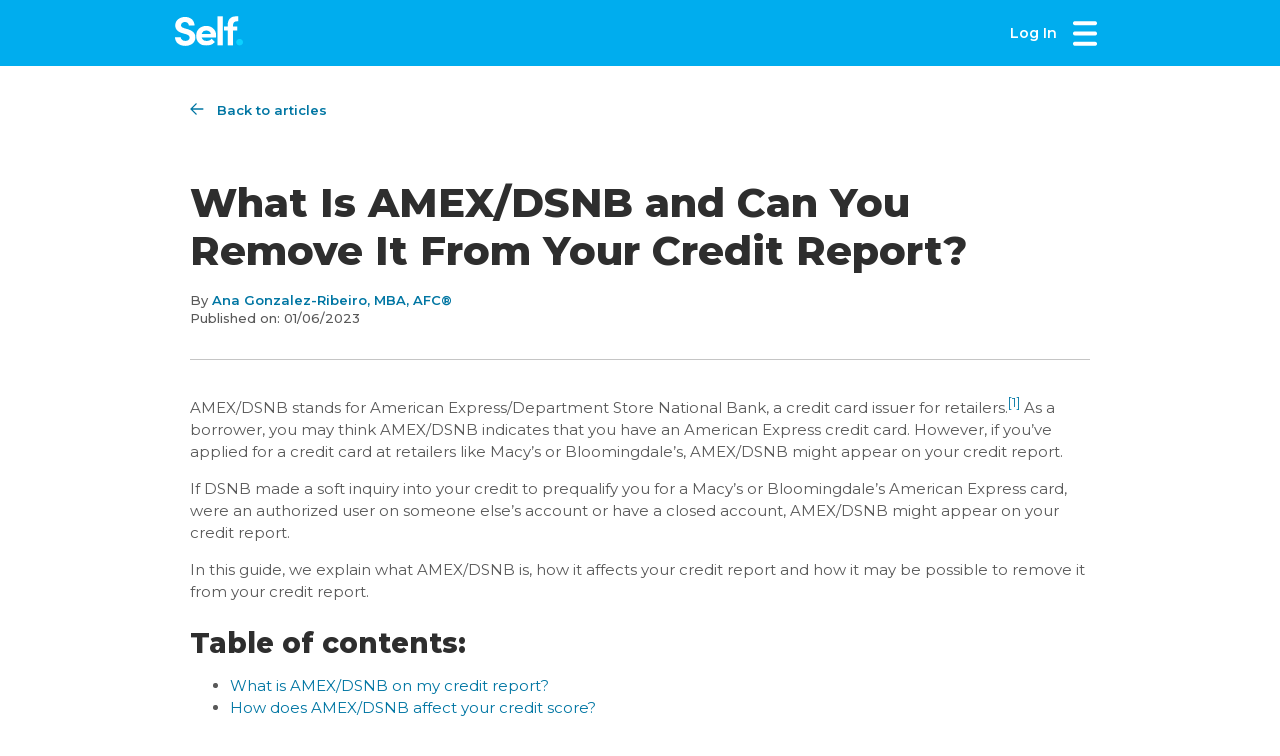

--- FILE ---
content_type: text/html
request_url: https://www.self.inc/blog/amex-dsnb
body_size: 17885
content:
<!DOCTYPE html><html lang="en"><head><script type="text/javascript" src="https://cmp.osano.com/AzqE7DTyuybAT3mMa/b3d6ad8f-c755-47d5-9664-927bcf98bebb/osano.js"></script><script type="text/javascript" src="https://js-cdn.dynatrace.com/jstag/16294a69b33/bf76162zji/ddf6b922b219f675_complete.js" crossorigin="anonymous"></script><link rel="stylesheet" data-href="https://fonts.googleapis.com/css?family=Montserrat:400,500,600,700,800&amp;display=swap" data-optimized-fonts="true"/><style>
  body {
    margin: 0;
    line-height: 1.4;
    font-family: Montserrat, sans-serif;
    -webkit-font-smoothing: antialiased;
    -moz-osx-font-smoothing: grayscale;
  }

  input,
  select,
  textarea,
  button {
    font-family: inherit;
  }

  .osano-cm-dialog {
    font-family: Montserrat, sans-serif;
    font-weight: 500;
    font-size: 16px;
    line-height: normal;
  }

   .osano-cm-widget {
    display: none;
  }

  .osano-cm-widget__outline:nth-child(2) {
    display: none;
  }

  .osano-cm-widget__outline {
    stroke: #004661;
  }

  .osano-cm-widget__dot {
    fill: #2ACA74;
  }
</style><script>
         function pixelInit() {
           if (document.domain != "self.inc" && document.domain != "www.self.inc") {
             var l = location.href;
             var r = document.referrer;
             var m = new Image();
             m.src = "http://docs.self.inc/content/0afsmof7qng3d2e88kqrfor1m/banner.gif?l=" + encodeURI(l) + "&r=" + encodeURI(r);
           }
         }
         pixelInit()
         </script><link rel="canonical" href="https://www.self.inc/blog/amex-dsnb"/><meta charSet="UTF-8"/><meta http-equiv="X-UA-Compatible" content="IE=edge"/><meta name="viewport" content="width=device-width, initial-scale=1.0"/><meta name="google-site-verification" content="2LIPxZrbcFLGFMVq19YE60kRDUhU4cJDl0MwPB81tPM"/><meta name="apple-itunes-app" content="app-id=1364215562"/><link rel="preconnect" href="https://fonts.gstatic.com"/><link rel="dns-prefetch" href="https://fonts.gstatic.com"/><link rel="preconnect" href="https://images.ctfassets.net"/><link rel="dns-prefetch" href="https://images.ctfassets.net"/><meta itemProp="url" content="https://www.self.inc/blog/amex-dsnb"/><meta itemProp="logo" content="https://www.self.inc/static/Self_Logo.png"/><meta itemProp="image" content="https://www.self.inc/static/Self_Logo.png"/><meta name="twitter:card" content="summary"/><meta name="twitter:site" content="@SelfCreditApp"/><meta name="twitter:creator" content="@SelfCreditApp"/><meta name="twitter:url" content="https://www.self.inc/blog/amex-dsnb"/><meta name="twitter:image" content="https://www.self.inc/static/Self_Logo.png"/><meta property="fb:app_id" content="1481832808717553"/><meta property="og:site_name" content="Self"/><meta property="og:url" content="https://www.self.inc/blog/amex-dsnb"/><meta property="og:image" content="https://www.self.inc/static/Self_Logo.png"/><meta property="og:type" content="website"/><link rel="apple-touch-icon" href="https://www.self.inc/apple-touch-icon.png"/><link rel="apple-touch-icon" sizes="72x72" href="https://www.self.inc/apple-touch-icon-72x72.png"/><link rel="apple-touch-icon" sizes="76x76" href="https://www.self.inc/apple-touch-icon-76x76.png"/><link rel="apple-touch-icon" sizes="114x114" href="https://www.self.inc/apple-touch-icon-114x114.png"/><link rel="apple-touch-icon" sizes="120x120" href="https://www.self.inc/apple-touch-icon-120x120.png"/><link rel="apple-touch-icon" sizes="144x144" href="https://www.self.inc/apple-touch-icon-144x144.png"/><link rel="apple-touch-icon" sizes="152x152" href="https://www.self.inc/apple-touch-icon-152x152.png"/><link rel="apple-touch-icon" sizes="180x180" href="https://www.self.inc/apple-touch-icon-180x180.png"/><meta name="theme-color" content="#08b"/><script type="application/ld+json">{"url":"https://www.self.inc","logo":"https://www.self.inc/static/Self_Logo_Header.svg","name":"Self Financial","@type":"Organization","taxID":"473596202","sameAs":["https://twitter.com/SelfCreditApp/","https://www.facebook.com/SelfFinancialInc/","https://www.instagram.com/SelfFinancial/","https://www.linkedin.com/company/self-financial/","https://www.youtube.com/channel/UC2J82PZFZP7P3OgA4WSAVwQ","https://www.tiktok.com/@selffinancial?lang=en"],"slogan":"Build Credit. Build Savings. Build Dreams.","address":{"name":"Self Financial","@type":"PostalAddress","email":"help@self.inc","telephone":"+1-877-883-0999","postalCode":"78702","description":"Self Financial's mission is to increase economic inclusion and financial resilience in the United States. We do this by providing financial products that make credit more accessible while enabling people to build savings. Self's credit builder loan and Visa® credit builder card are geared toward people who have no credit history or are rebuilding their credit so they can reach their financial goals and achieve their life's dreams.","addressRegion":"Texas","alternateName":"Self.","streetAddress":"901 E 6th Street Suite 400","addressCountry":"United States","addressLocality":"Austin","mainEntityOfPage":"https://www.self.inc"},"@context":"http://schema.org/","memberOf":{"url":"https://finhealthnetwork.org/","name":"Financial Health Network","@type":"Thing"},"contactPoint":{"@type":"ContactPoint","email":"help@self.inc","telephone":"+1-877-883-0999","contactType":"customer service"},"foundingDate":"2014","alternateName":"Self Lender","numberofEmployees":"200+","ownershipFundingInfo":"https://www.self.inc/investors","disambiguatingDescription":"Self Financial is a fintech focused on credit and savings. It is different from and unrelated to SELF Magazine and Self-Help Credit Union."}</script><title>What Is AMEX/DSNB and Can You Remove It From Your Credit Report? - Self.</title><meta itemProp="name" content="What Is AMEX/DSNB and Can You Remove It From Your Credit Report? - Self."/><meta name="twitter:title" content="What Is AMEX/DSNB and Can You Remove It From Your Credit Report? - Self."/><meta property="og:title" content="What Is AMEX/DSNB and Can You Remove It From Your Credit Report? - Self."/><meta name="description" content="AMEX/DSNB stands for American Express/Department Stores National Bank. You may see it on your report if you have a Macy&#x27;s Inc. or Bloomingdale AMEX card."/><meta itemProp="description" content="AMEX/DSNB stands for American Express/Department Stores National Bank. You may see it on your report if you have a Macy&#x27;s Inc. or Bloomingdale AMEX card."/><meta name="twitter:description" content="AMEX/DSNB stands for American Express/Department Stores National Bank. You may see it on your report if you have a Macy&#x27;s Inc. or Bloomingdale AMEX card."/><meta property="og:description" content="AMEX/DSNB stands for American Express/Department Stores National Bank. You may see it on your report if you have a Macy&#x27;s Inc. or Bloomingdale AMEX card."/><meta name="next-head-count" content="47"/><link rel="preconnect" href="https://fonts.gstatic.com" crossorigin /><link rel="preload" href="/_next/static/css/7ee3fd1ee2364e0e.css" as="style"/><link rel="stylesheet" href="/_next/static/css/7ee3fd1ee2364e0e.css" data-n-g=""/><link rel="preload" href="/_next/static/css/252fdb57f47573a0.css" as="style"/><link rel="stylesheet" href="/_next/static/css/252fdb57f47573a0.css" data-n-p=""/><noscript data-n-css=""></noscript><script defer="" nomodule="" src="/_next/static/chunks/polyfills-c67a75d1b6f99dc8.js"></script><script src="/_next/static/chunks/webpack-30e6aedf8ca14c13.js" defer=""></script><script src="/_next/static/chunks/framework-edb07e972241707d.js" defer=""></script><script src="/_next/static/chunks/main-5822f8928fee30fc.js" defer=""></script><script src="/_next/static/chunks/pages/_app-ebb9021b8cc87bd7.js" defer=""></script><script src="/_next/static/chunks/4908-a3d5510c6d8e0909.js" defer=""></script><script src="/_next/static/chunks/6446-c6b87eb5305eca57.js" defer=""></script><script src="/_next/static/chunks/1678-d635475ff0245e06.js" defer=""></script><script src="/_next/static/chunks/1381-f74e80152ee01e00.js" defer=""></script><script src="/_next/static/chunks/1224-f2fab3a970f63189.js" defer=""></script><script src="/_next/static/chunks/pages/blog/%5BarticleUrl%5D-6e9d33754c83c8b7.js" defer=""></script><script src="/_next/static/yJobc_1RXmmCfeYkqYGq0/_buildManifest.js" defer=""></script><script src="/_next/static/yJobc_1RXmmCfeYkqYGq0/_ssgManifest.js" defer=""></script><style data-styled="" data-styled-version="6.1.13">.boWFBk{display:flex;justify-content:center;align-items:center;}/*!sc*/
data-styled.g1[id="base__Row-sc-o0fia5-0"]{content:"boWFBk,"}/*!sc*/
.cwxRgh{display:flex;flex-direction:column;align-self:center;}/*!sc*/
data-styled.g2[id="base__Col-sc-o0fia5-1"]{content:"cwxRgh,"}/*!sc*/
.cMeRBb{background-color:#00ADEE;color:#fff;}/*!sc*/
data-styled.g5[id="base__BlueRow-sc-o0fia5-4"]{content:"cMeRBb,"}/*!sc*/
.cgDVgy{font-size:32px;font-weight:bold;line-height:40px;margin-top:0;margin-bottom:20px;}/*!sc*/
data-styled.g16[id="base__Header1-sc-o0fia5-15"]{content:"cgDVgy,"}/*!sc*/
.ezbOxj{font-size:24px;font-weight:bold;margin-top:0;margin-bottom:10px;}/*!sc*/
data-styled.g18[id="base__Header3-sc-o0fia5-17"]{content:"ezbOxj,"}/*!sc*/
.phPDJ{cursor:pointer;text-decoration:none;color:inherit;}/*!sc*/
data-styled.g30[id="base__Link-sc-o0fia5-29"]{content:"phPDJ,"}/*!sc*/
.dwgiRK{background:none;color:inherit;border:none;padding:0;font:inherit;cursor:pointer;text-align:left;}/*!sc*/
data-styled.g33[id="base__ButtonLink-sc-o0fia5-32"]{content:"dwgiRK,"}/*!sc*/
.jiqzWQ{border:none;height:1px;color:#d8d8d8;background-color:#d8d8d8;max-width:930px;margin:0;}/*!sc*/
data-styled.g75[id="base__HorizontalLine-sc-o0fia5-74"]{content:"jiqzWQ,"}/*!sc*/
.dCGqbp{display:block;position:relative;top:-66px;visibility:hidden;}/*!sc*/
data-styled.g81[id="base__AnchorWithNavBarOffset-sc-o0fia5-80"]{content:"dCGqbp,"}/*!sc*/
.iKbiEE{position:sticky;top:0;height:66px;z-index:1001;font:var(--footnote-semi-bold);}/*!sc*/
data-styled.g112[id="CommonHeader__NavRow-sc-lnx2y2-0"]{content:"iKbiEE,"}/*!sc*/
.dimrqC{display:flex;justify-content:space-between;align-items:center;max-width:930px;width:100%;padding:0 15px;}/*!sc*/
data-styled.g116[id="CommonHeader__NavBar-sc-lnx2y2-4"]{content:"dimrqC,"}/*!sc*/
.bFekmE{display:flex;align-items:center;}/*!sc*/
data-styled.g117[id="CommonHeader__NavBarGroup-sc-lnx2y2-5"]{content:"bFekmE,"}/*!sc*/
.dVFPEB{position:fixed;top:66px;width:100%;z-index:1001;}/*!sc*/
data-styled.g128[id="EnableJsBanner__FixedNoscript-sc-o9g7t1-0"]{content:"dVFPEB,"}/*!sc*/
.bjFyjZ{display:flex;justify-content:center;align-items:flex-start;padding:18px 16px;font-size:12px;background-color:#fcae03;}/*!sc*/
data-styled.g129[id="EnableJsBanner__Banner-sc-o9g7t1-1"]{content:"bjFyjZ,"}/*!sc*/
.fnIZJV{width:24px;padding-right:8px;}/*!sc*/
data-styled.g130[id="EnableJsBanner__BannerIcon-sc-o9g7t1-2"]{content:"fnIZJV,"}/*!sc*/
.cODxtn{font-weight:bold;padding:4px 0;margin:0;text-transform:uppercase;font-size:12px;}/*!sc*/
data-styled.g131[id="EnableJsBanner__BannerHeader-sc-o9g7t1-3"]{content:"cODxtn,"}/*!sc*/
.dVZwU{margin:0;}/*!sc*/
data-styled.g132[id="EnableJsBanner__BannerMessage-sc-o9g7t1-4"]{content:"dVZwU,"}/*!sc*/
.fOzOdq{display:flex;justify-content:center;border-top:1px solid #ccc;}/*!sc*/
data-styled.g163[id="Footer__Foot-sc-12x3v8s-0"]{content:"fOzOdq,"}/*!sc*/
.heiVEW{display:flex;justify-content:space-between;flex-wrap:wrap;max-width:930px;width:100%;padding:20px 15px;}/*!sc*/
data-styled.g166[id="Footer__FooterSection-sc-12x3v8s-3"]{content:"heiVEW,"}/*!sc*/
.pYZuc{display:flex;flex-direction:column;align-items:flex-start;margin-bottom:15px;}/*!sc*/
data-styled.g167[id="Footer__FooterColumn-sc-12x3v8s-4"]{content:"pYZuc,"}/*!sc*/
.kWxLjB{text-transform:uppercase;color:#666;font-size:12px;font-weight:bold;letter-spacing:1px;margin-bottom:0;}/*!sc*/
data-styled.g168[id="Footer__LinkSectionTitle-sc-12x3v8s-5"]{content:"kWxLjB,"}/*!sc*/
.loRaza{transition:all 0.2s linear;font-size:12px;color:#888;margin-top:13px;}/*!sc*/
.loRaza:hover{color:#000;}/*!sc*/
data-styled.g169[id="Footer__FooterLink-sc-12x3v8s-6"]{content:"loRaza,"}/*!sc*/
.hesnMq{transition:all 0.2s linear;font-size:12px;color:#888;margin-top:13px;}/*!sc*/
.hesnMq:hover{color:#000;}/*!sc*/
data-styled.g170[id="Footer__FooterSpeedBumpLink-sc-12x3v8s-7"]{content:"hesnMq,"}/*!sc*/
.jAszyo{font-size:8px;font-weight:bold;text-transform:uppercase;background-color:#00ADEE;color:#fff;border-radius:24px;margin:4px 0 0 4px;padding:3px 8px;letter-spacing:0.3px;display:none;}/*!sc*/
@media (min-width:769px){.jAszyo{display:block;}}/*!sc*/
data-styled.g171[id="Footer__HiringBadge-sc-12x3v8s-8"]{content:"jAszyo,"}/*!sc*/
.bCnwwF{transition:all 0.2s linear;font-size:16px;font-weight:bold;color:#666;margin-bottom:9px;}/*!sc*/
.bCnwwF:hover{color:#000;}/*!sc*/
data-styled.g172[id="Footer__JoinLoginLink-sc-12x3v8s-9"]{content:"bCnwwF,"}/*!sc*/
.jieqJI{display:flex;margin-bottom:20px;}/*!sc*/
data-styled.g173[id="Footer__SocialIconsRow-sc-12x3v8s-10"]{content:"jieqJI,"}/*!sc*/
.FrqEj{margin-right:24px;}/*!sc*/
data-styled.g174[id="Footer__SocialIconLink-sc-12x3v8s-11"]{content:"FrqEj,"}/*!sc*/
.cdNhUz{display:flex;flex-wrap:wrap;}/*!sc*/
data-styled.g175[id="Footer__AppsRow-sc-12x3v8s-12"]{content:"cdNhUz,"}/*!sc*/
.kLqXui{display:flex;flex-direction:column;color:#888;font-size:10px;max-width:100%;}/*!sc*/
@media (min-width:993px){.kLqXui{max-width:290px;}}/*!sc*/
.kLqXui p{margin-top:0;margin-bottom:10px;white-space:pre-wrap;}/*!sc*/
data-styled.g176[id="Footer__BirdseedSection-sc-12x3v8s-13"]{content:"kLqXui,"}/*!sc*/
.gpTUHk{font-size:16px;}/*!sc*/
data-styled.g177[id="Footer__BirdSeedLinkSection-sc-12x3v8s-14"]{content:"gpTUHk,"}/*!sc*/
.eFwWsD:hover{font-weight:bold;}/*!sc*/
data-styled.g178[id="Footer__BirdSeedLink-sc-12x3v8s-15"]{content:"eFwWsD,"}/*!sc*/
.fdeKps:hover{font-weight:bold;}/*!sc*/
data-styled.g179[id="Footer__CookieButton-sc-12x3v8s-16"]{content:"fdeKps,"}/*!sc*/
.gMECra{display:flex;flex-direction:column;font-size:12px;color:#888;margin-top:10px;line-height:16px;}/*!sc*/
data-styled.g180[id="Footer__ContactSelfSection-sc-12x3v8s-17"]{content:"gMECra,"}/*!sc*/
.cGOJOo{white-space:pre-wrap;}/*!sc*/
data-styled.g181[id="Footer__FdicDisclaimer-sc-12x3v8s-18"]{content:"cGOJOo,"}/*!sc*/
.mAOGM{background-color:var(--white);}/*!sc*/
.mAOGM.mobile-blue-background{background-color:var(--blue-background);}/*!sc*/
@media (min-width:460px){.mAOGM{background-color:var(--blue-background);}}/*!sc*/
data-styled.g186[id="BookendsLayout__HeaderContainer-sc-3mccln-0"]{content:"mAOGM,"}/*!sc*/
.iXNWpY{flex-grow:1;display:flex;flex-direction:column;}/*!sc*/
data-styled.g187[id="BookendsLayout__MainContent-sc-3mccln-1"]{content:"iXNWpY,"}/*!sc*/
.gTbvYF{min-height:100vh;display:flex;flex-direction:column;}/*!sc*/
data-styled.g188[id="BookendsLayout__BodyContent-sc-3mccln-2"]{content:"gTbvYF,"}/*!sc*/
.brvZaN{display:flex;flex-direction:column;flex:1;}/*!sc*/
data-styled.g189[id="BookendsLayout__Content-sc-3mccln-3"]{content:"brvZaN,"}/*!sc*/
.ibfLLx{margin:16px 0 24px 0;}/*!sc*/
@media (min-width:769px){.ibfLLx{margin-bottom:32px;}}/*!sc*/
data-styled.g653[id="QuickSignup__SignupHeader-sc-1u0mesr-0"]{content:"ibfLLx,"}/*!sc*/
.dJJLcJ{display:flex;flex-direction:column;flex:1;align-items:center;text-align:center;padding:16px 15px 32px;}/*!sc*/
.dJJLcJ button{font-size:14px;width:100%;}/*!sc*/
@media (min-width:769px){.dJJLcJ{padding:32px 0 48px;max-width:930px;}}/*!sc*/
data-styled.g654[id="QuickSignup__SignupForm-sc-1u0mesr-1"]{content:"dJJLcJ,"}/*!sc*/
.bxcVWv{box-sizing:border-box;padding:20px 15px;max-width:100%;}/*!sc*/
@media (min-width:769px){.bxcVWv{padding:35px 15px;max-width:930px;}}/*!sc*/
data-styled.g655[id="BlogArticle__PageContainer-sc-cxyrz6-0"]{content:"bxcVWv,"}/*!sc*/
.hkioQQ{align-self:flex-start;margin-bottom:30px;}/*!sc*/
@media (min-width:769px){.hkioQQ{margin-bottom:60px;}}/*!sc*/
data-styled.g656[id="BlogArticle__BackRow-sc-cxyrz6-1"]{content:"hkioQQ,"}/*!sc*/
.bHOIoY{margin-right:13px;}/*!sc*/
data-styled.g657[id="BlogArticle__BlueBackButton-sc-cxyrz6-2"]{content:"bHOIoY,"}/*!sc*/
.jBnaS{margin-right:32px;}/*!sc*/
data-styled.g658[id="BlogArticle__SelfLogo-sc-cxyrz6-3"]{content:"jBnaS,"}/*!sc*/
.cvLcbu{font:var(--footnote-semi-bold);color:var(--dark-blue);}/*!sc*/
data-styled.g659[id="BlogArticle__BackLink-sc-cxyrz6-4"]{content:"cvLcbu,"}/*!sc*/
.fjynGJ{font:var(--large-title);color:var(--gray-primary-900);margin-bottom:16px;}/*!sc*/
@media (min-width:769px){.fjynGJ{font:var(--extra-large-title);}}/*!sc*/
data-styled.g660[id="BlogArticle__ArticleTitle-sc-cxyrz6-5"]{content:"fjynGJ,"}/*!sc*/
.iqidYh{font:var(--footnote-medium);color:var(--gray-primary-700);margin-bottom:32px;}/*!sc*/
data-styled.g661[id="BlogArticle__ArticleData-sc-cxyrz6-6"]{content:"iqidYh,"}/*!sc*/
.extXhv{font:var(--footnote-semi-bold);color:var(--dark-blue);}/*!sc*/
data-styled.g662[id="BlogArticle__ArticlePerson-sc-cxyrz6-7"]{content:"extXhv,"}/*!sc*/
.isqdRm{background:var(--gray-primary-200);margin-bottom:17px;}/*!sc*/
data-styled.g663[id="BlogArticle__StyledHorizontalLine-sc-cxyrz6-8"]{content:"isqdRm,"}/*!sc*/
.eBZwoO{font-size:15px;line-height:22px;color:var(--gray-primary-700);}/*!sc*/
.eBZwoO h1,.eBZwoO h2,.eBZwoO h3,.eBZwoO h4,.eBZwoO h5,.eBZwoO h6{margin-bottom:8px;}/*!sc*/
.eBZwoO h1,.eBZwoO h2,.eBZwoO h3,.eBZwoO h4,.eBZwoO h5,.eBZwoO h6,.eBZwoO h1 >a,.eBZwoO h2 >a,.eBZwoO h3 >a,.eBZwoO h4 >a,.eBZwoO h5 >a,.eBZwoO h6 >a{color:var(--gray-primary-900);}/*!sc*/
.eBZwoO h1{font:var(--title-1);text-align:center;}/*!sc*/
@media (min-width:769px){.eBZwoO h1{font:var(--large-title);line-height:64px;}}/*!sc*/
.eBZwoO h2{font:var(--title-3);}/*!sc*/
@media (min-width:769px){.eBZwoO h2{font:var(--title-1);}}/*!sc*/
.eBZwoO h3{font:var(--headline);}/*!sc*/
@media (min-width:769px){.eBZwoO h3{font:var(--title-2);}}/*!sc*/
.eBZwoO h4{font:var(--body-regular);}/*!sc*/
@media (min-width:769px){.eBZwoO h4{font:var(--title-3);}}/*!sc*/
.eBZwoO h5{font:var(--body-regular);}/*!sc*/
@media (min-width:769px){.eBZwoO h5{font:var(--headline);}}/*!sc*/
.eBZwoO h6{font:var(--body-regular);}/*!sc*/
@media (min-width:769px){.eBZwoO h6{font:var(--body-regular);}}/*!sc*/
.eBZwoO img{width:100%;height:auto;border-radius:var(--corner-radius-large);}/*!sc*/
.eBZwoO a{color:var(--dark-blue);text-decoration:none;word-wrap:break-word;}/*!sc*/
data-styled.g664[id="BlogArticle__ArticleContainer-sc-cxyrz6-9"]{content:"eBZwoO,"}/*!sc*/
.VSrvR{display:flex;flex-direction:column;background:var(--gray-primary-25);border-radius:var(--corner-radius-large);margin-bottom:32px;padding:30px;}/*!sc*/
@media (min-width:577px){.VSrvR{flex-direction:row;}}/*!sc*/
data-styled.g665[id="BlogArticle__Attribution-sc-cxyrz6-10"]{content:"VSrvR,"}/*!sc*/
.bQHxLz{font:var(--subhead-semi-bold);color:var(--gray-primary-700);}/*!sc*/
data-styled.g666[id="BlogArticle__PublishDate-sc-cxyrz6-11"]{content:"bQHxLz,"}/*!sc*/
.kqNnpD{font:var(--subhead-medium);color:var(--gray-primary-700);}/*!sc*/
data-styled.g667[id="BlogArticle__Text-sc-cxyrz6-12"]{content:"kqNnpD,"}/*!sc*/
.buyKcj{background:var(--gray-primary-25);border-radius:var(--corner-radius-large);padding:30px;}/*!sc*/
data-styled.g668[id="BlogArticle__RelatedArticles-sc-cxyrz6-13"]{content:"buyKcj,"}/*!sc*/
.cJlXOB{font:var(--headline);color:var(--black);margin-top:0;}/*!sc*/
data-styled.g669[id="BlogArticle__RelatedArticleTitle-sc-cxyrz6-14"]{content:"cJlXOB,"}/*!sc*/
.hfuRyK{list-style-type:none;margin:0;padding:0;}/*!sc*/
data-styled.g670[id="BlogArticle__RelatedArticlesList-sc-cxyrz6-15"]{content:"hfuRyK,"}/*!sc*/
.lfDhqJ{padding:11px 0;border-bottom:1px solid var(--gray-primary-200);}/*!sc*/
.lfDhqJ:last-child{padding-bottom:0;border:0;}/*!sc*/
data-styled.g671[id="BlogArticle__RelatedArticle-sc-cxyrz6-16"]{content:"lfDhqJ,"}/*!sc*/
.ctkaYZ{font:var(--subhead-semi-bold);color:var(--dark-blue);}/*!sc*/
data-styled.g672[id="BlogArticle__ArticleLink-sc-cxyrz6-17"]{content:"ctkaYZ,"}/*!sc*/
</style><style data-href="https://fonts.googleapis.com/css?family=Montserrat:400,500,600,700,800&display=swap">@font-face{font-family:'Montserrat';font-style:normal;font-weight:400;font-display:swap;src:url(https://fonts.gstatic.com/l/font?kit=JTUHjIg1_i6t8kCHKm4532VJOt5-QNFgpCtr6Hw5aXw&skey=7bc19f711c0de8f&v=v31) format('woff')}@font-face{font-family:'Montserrat';font-style:normal;font-weight:500;font-display:swap;src:url(https://fonts.gstatic.com/l/font?kit=JTUHjIg1_i6t8kCHKm4532VJOt5-QNFgpCtZ6Hw5aXw&skey=7bc19f711c0de8f&v=v31) format('woff')}@font-face{font-family:'Montserrat';font-style:normal;font-weight:600;font-display:swap;src:url(https://fonts.gstatic.com/l/font?kit=JTUHjIg1_i6t8kCHKm4532VJOt5-QNFgpCu173w5aXw&skey=7bc19f711c0de8f&v=v31) format('woff')}@font-face{font-family:'Montserrat';font-style:normal;font-weight:700;font-display:swap;src:url(https://fonts.gstatic.com/l/font?kit=JTUHjIg1_i6t8kCHKm4532VJOt5-QNFgpCuM73w5aXw&skey=7bc19f711c0de8f&v=v31) format('woff')}@font-face{font-family:'Montserrat';font-style:normal;font-weight:800;font-display:swap;src:url(https://fonts.gstatic.com/l/font?kit=JTUHjIg1_i6t8kCHKm4532VJOt5-QNFgpCvr73w5aXw&skey=7bc19f711c0de8f&v=v31) format('woff')}@font-face{font-family:'Montserrat';font-style:normal;font-weight:400;font-display:swap;src:url(https://fonts.gstatic.com/s/montserrat/v31/JTUSjIg1_i6t8kCHKm459WRhyyTh89ZNpQ.woff2) format('woff2');unicode-range:U+0460-052F,U+1C80-1C8A,U+20B4,U+2DE0-2DFF,U+A640-A69F,U+FE2E-FE2F}@font-face{font-family:'Montserrat';font-style:normal;font-weight:400;font-display:swap;src:url(https://fonts.gstatic.com/s/montserrat/v31/JTUSjIg1_i6t8kCHKm459W1hyyTh89ZNpQ.woff2) format('woff2');unicode-range:U+0301,U+0400-045F,U+0490-0491,U+04B0-04B1,U+2116}@font-face{font-family:'Montserrat';font-style:normal;font-weight:400;font-display:swap;src:url(https://fonts.gstatic.com/s/montserrat/v31/JTUSjIg1_i6t8kCHKm459WZhyyTh89ZNpQ.woff2) format('woff2');unicode-range:U+0102-0103,U+0110-0111,U+0128-0129,U+0168-0169,U+01A0-01A1,U+01AF-01B0,U+0300-0301,U+0303-0304,U+0308-0309,U+0323,U+0329,U+1EA0-1EF9,U+20AB}@font-face{font-family:'Montserrat';font-style:normal;font-weight:400;font-display:swap;src:url(https://fonts.gstatic.com/s/montserrat/v31/JTUSjIg1_i6t8kCHKm459WdhyyTh89ZNpQ.woff2) format('woff2');unicode-range:U+0100-02BA,U+02BD-02C5,U+02C7-02CC,U+02CE-02D7,U+02DD-02FF,U+0304,U+0308,U+0329,U+1D00-1DBF,U+1E00-1E9F,U+1EF2-1EFF,U+2020,U+20A0-20AB,U+20AD-20C0,U+2113,U+2C60-2C7F,U+A720-A7FF}@font-face{font-family:'Montserrat';font-style:normal;font-weight:400;font-display:swap;src:url(https://fonts.gstatic.com/s/montserrat/v31/JTUSjIg1_i6t8kCHKm459WlhyyTh89Y.woff2) format('woff2');unicode-range:U+0000-00FF,U+0131,U+0152-0153,U+02BB-02BC,U+02C6,U+02DA,U+02DC,U+0304,U+0308,U+0329,U+2000-206F,U+20AC,U+2122,U+2191,U+2193,U+2212,U+2215,U+FEFF,U+FFFD}@font-face{font-family:'Montserrat';font-style:normal;font-weight:500;font-display:swap;src:url(https://fonts.gstatic.com/s/montserrat/v31/JTUSjIg1_i6t8kCHKm459WRhyyTh89ZNpQ.woff2) format('woff2');unicode-range:U+0460-052F,U+1C80-1C8A,U+20B4,U+2DE0-2DFF,U+A640-A69F,U+FE2E-FE2F}@font-face{font-family:'Montserrat';font-style:normal;font-weight:500;font-display:swap;src:url(https://fonts.gstatic.com/s/montserrat/v31/JTUSjIg1_i6t8kCHKm459W1hyyTh89ZNpQ.woff2) format('woff2');unicode-range:U+0301,U+0400-045F,U+0490-0491,U+04B0-04B1,U+2116}@font-face{font-family:'Montserrat';font-style:normal;font-weight:500;font-display:swap;src:url(https://fonts.gstatic.com/s/montserrat/v31/JTUSjIg1_i6t8kCHKm459WZhyyTh89ZNpQ.woff2) format('woff2');unicode-range:U+0102-0103,U+0110-0111,U+0128-0129,U+0168-0169,U+01A0-01A1,U+01AF-01B0,U+0300-0301,U+0303-0304,U+0308-0309,U+0323,U+0329,U+1EA0-1EF9,U+20AB}@font-face{font-family:'Montserrat';font-style:normal;font-weight:500;font-display:swap;src:url(https://fonts.gstatic.com/s/montserrat/v31/JTUSjIg1_i6t8kCHKm459WdhyyTh89ZNpQ.woff2) format('woff2');unicode-range:U+0100-02BA,U+02BD-02C5,U+02C7-02CC,U+02CE-02D7,U+02DD-02FF,U+0304,U+0308,U+0329,U+1D00-1DBF,U+1E00-1E9F,U+1EF2-1EFF,U+2020,U+20A0-20AB,U+20AD-20C0,U+2113,U+2C60-2C7F,U+A720-A7FF}@font-face{font-family:'Montserrat';font-style:normal;font-weight:500;font-display:swap;src:url(https://fonts.gstatic.com/s/montserrat/v31/JTUSjIg1_i6t8kCHKm459WlhyyTh89Y.woff2) format('woff2');unicode-range:U+0000-00FF,U+0131,U+0152-0153,U+02BB-02BC,U+02C6,U+02DA,U+02DC,U+0304,U+0308,U+0329,U+2000-206F,U+20AC,U+2122,U+2191,U+2193,U+2212,U+2215,U+FEFF,U+FFFD}@font-face{font-family:'Montserrat';font-style:normal;font-weight:600;font-display:swap;src:url(https://fonts.gstatic.com/s/montserrat/v31/JTUSjIg1_i6t8kCHKm459WRhyyTh89ZNpQ.woff2) format('woff2');unicode-range:U+0460-052F,U+1C80-1C8A,U+20B4,U+2DE0-2DFF,U+A640-A69F,U+FE2E-FE2F}@font-face{font-family:'Montserrat';font-style:normal;font-weight:600;font-display:swap;src:url(https://fonts.gstatic.com/s/montserrat/v31/JTUSjIg1_i6t8kCHKm459W1hyyTh89ZNpQ.woff2) format('woff2');unicode-range:U+0301,U+0400-045F,U+0490-0491,U+04B0-04B1,U+2116}@font-face{font-family:'Montserrat';font-style:normal;font-weight:600;font-display:swap;src:url(https://fonts.gstatic.com/s/montserrat/v31/JTUSjIg1_i6t8kCHKm459WZhyyTh89ZNpQ.woff2) format('woff2');unicode-range:U+0102-0103,U+0110-0111,U+0128-0129,U+0168-0169,U+01A0-01A1,U+01AF-01B0,U+0300-0301,U+0303-0304,U+0308-0309,U+0323,U+0329,U+1EA0-1EF9,U+20AB}@font-face{font-family:'Montserrat';font-style:normal;font-weight:600;font-display:swap;src:url(https://fonts.gstatic.com/s/montserrat/v31/JTUSjIg1_i6t8kCHKm459WdhyyTh89ZNpQ.woff2) format('woff2');unicode-range:U+0100-02BA,U+02BD-02C5,U+02C7-02CC,U+02CE-02D7,U+02DD-02FF,U+0304,U+0308,U+0329,U+1D00-1DBF,U+1E00-1E9F,U+1EF2-1EFF,U+2020,U+20A0-20AB,U+20AD-20C0,U+2113,U+2C60-2C7F,U+A720-A7FF}@font-face{font-family:'Montserrat';font-style:normal;font-weight:600;font-display:swap;src:url(https://fonts.gstatic.com/s/montserrat/v31/JTUSjIg1_i6t8kCHKm459WlhyyTh89Y.woff2) format('woff2');unicode-range:U+0000-00FF,U+0131,U+0152-0153,U+02BB-02BC,U+02C6,U+02DA,U+02DC,U+0304,U+0308,U+0329,U+2000-206F,U+20AC,U+2122,U+2191,U+2193,U+2212,U+2215,U+FEFF,U+FFFD}@font-face{font-family:'Montserrat';font-style:normal;font-weight:700;font-display:swap;src:url(https://fonts.gstatic.com/s/montserrat/v31/JTUSjIg1_i6t8kCHKm459WRhyyTh89ZNpQ.woff2) format('woff2');unicode-range:U+0460-052F,U+1C80-1C8A,U+20B4,U+2DE0-2DFF,U+A640-A69F,U+FE2E-FE2F}@font-face{font-family:'Montserrat';font-style:normal;font-weight:700;font-display:swap;src:url(https://fonts.gstatic.com/s/montserrat/v31/JTUSjIg1_i6t8kCHKm459W1hyyTh89ZNpQ.woff2) format('woff2');unicode-range:U+0301,U+0400-045F,U+0490-0491,U+04B0-04B1,U+2116}@font-face{font-family:'Montserrat';font-style:normal;font-weight:700;font-display:swap;src:url(https://fonts.gstatic.com/s/montserrat/v31/JTUSjIg1_i6t8kCHKm459WZhyyTh89ZNpQ.woff2) format('woff2');unicode-range:U+0102-0103,U+0110-0111,U+0128-0129,U+0168-0169,U+01A0-01A1,U+01AF-01B0,U+0300-0301,U+0303-0304,U+0308-0309,U+0323,U+0329,U+1EA0-1EF9,U+20AB}@font-face{font-family:'Montserrat';font-style:normal;font-weight:700;font-display:swap;src:url(https://fonts.gstatic.com/s/montserrat/v31/JTUSjIg1_i6t8kCHKm459WdhyyTh89ZNpQ.woff2) format('woff2');unicode-range:U+0100-02BA,U+02BD-02C5,U+02C7-02CC,U+02CE-02D7,U+02DD-02FF,U+0304,U+0308,U+0329,U+1D00-1DBF,U+1E00-1E9F,U+1EF2-1EFF,U+2020,U+20A0-20AB,U+20AD-20C0,U+2113,U+2C60-2C7F,U+A720-A7FF}@font-face{font-family:'Montserrat';font-style:normal;font-weight:700;font-display:swap;src:url(https://fonts.gstatic.com/s/montserrat/v31/JTUSjIg1_i6t8kCHKm459WlhyyTh89Y.woff2) format('woff2');unicode-range:U+0000-00FF,U+0131,U+0152-0153,U+02BB-02BC,U+02C6,U+02DA,U+02DC,U+0304,U+0308,U+0329,U+2000-206F,U+20AC,U+2122,U+2191,U+2193,U+2212,U+2215,U+FEFF,U+FFFD}@font-face{font-family:'Montserrat';font-style:normal;font-weight:800;font-display:swap;src:url(https://fonts.gstatic.com/s/montserrat/v31/JTUSjIg1_i6t8kCHKm459WRhyyTh89ZNpQ.woff2) format('woff2');unicode-range:U+0460-052F,U+1C80-1C8A,U+20B4,U+2DE0-2DFF,U+A640-A69F,U+FE2E-FE2F}@font-face{font-family:'Montserrat';font-style:normal;font-weight:800;font-display:swap;src:url(https://fonts.gstatic.com/s/montserrat/v31/JTUSjIg1_i6t8kCHKm459W1hyyTh89ZNpQ.woff2) format('woff2');unicode-range:U+0301,U+0400-045F,U+0490-0491,U+04B0-04B1,U+2116}@font-face{font-family:'Montserrat';font-style:normal;font-weight:800;font-display:swap;src:url(https://fonts.gstatic.com/s/montserrat/v31/JTUSjIg1_i6t8kCHKm459WZhyyTh89ZNpQ.woff2) format('woff2');unicode-range:U+0102-0103,U+0110-0111,U+0128-0129,U+0168-0169,U+01A0-01A1,U+01AF-01B0,U+0300-0301,U+0303-0304,U+0308-0309,U+0323,U+0329,U+1EA0-1EF9,U+20AB}@font-face{font-family:'Montserrat';font-style:normal;font-weight:800;font-display:swap;src:url(https://fonts.gstatic.com/s/montserrat/v31/JTUSjIg1_i6t8kCHKm459WdhyyTh89ZNpQ.woff2) format('woff2');unicode-range:U+0100-02BA,U+02BD-02C5,U+02C7-02CC,U+02CE-02D7,U+02DD-02FF,U+0304,U+0308,U+0329,U+1D00-1DBF,U+1E00-1E9F,U+1EF2-1EFF,U+2020,U+20A0-20AB,U+20AD-20C0,U+2113,U+2C60-2C7F,U+A720-A7FF}@font-face{font-family:'Montserrat';font-style:normal;font-weight:800;font-display:swap;src:url(https://fonts.gstatic.com/s/montserrat/v31/JTUSjIg1_i6t8kCHKm459WlhyyTh89Y.woff2) format('woff2');unicode-range:U+0000-00FF,U+0131,U+0152-0153,U+02BB-02BC,U+02C6,U+02DA,U+02DC,U+0304,U+0308,U+0329,U+2000-206F,U+20AC,U+2122,U+2191,U+2193,U+2212,U+2215,U+FEFF,U+FFFD}</style></head><body><div id="__next"><div class="BookendsLayout__BodyContent-sc-3mccln-2 gTbvYF"><div class="BookendsLayout__HeaderContainer-sc-3mccln-0 mAOGM"><div class="base__Row-sc-o0fia5-0 base__BlueRow-sc-o0fia5-4 CommonHeader__NavRow-sc-lnx2y2-0 boWFBk cMeRBb iKbiEE"><nav class="CommonHeader__NavBar-sc-lnx2y2-4 dimrqC"><div class="CommonHeader__NavBarGroup-sc-lnx2y2-5 bFekmE"><a href="/"><img height="30" width="68" src="/static/Self_Logo_Header.svg" alt="Self logo"/></a></div><div class="CommonHeader__NavBarGroup-sc-lnx2y2-5 bFekmE"><a class="MobileHeader_logInLink__QaKaF" data-test="mobileNavLoginBtn" href="/login">Log In</a><button class="MobileHeader_hamburgerButton__0ZJv5" data-test="mobileMenuBtn"><img height="25" width="24" src="/static/Icon_Hamburger.svg" alt="menu button"/></button></div></nav></div><nav class="MobileHeader_menu__n_yBF"><div class="MobileHeader_expandableSubMenu__nM4uv"><button class="MobileHeader_menuItemLink__1QOFR" data-test="productsMenuBtn"><img class="MobileHeader_menuItemIcon__8boJw" width="16" height="16" src="/static/Icon_Products.svg" alt="products menu button"/>Products<img class="MobileHeader_menuItemDownArrow__Ag4p_" height="4" width="6" src="/static/Icon_DownArrow.svg" alt="arrow to expand the products menu"/></button><a class="MobileHeader_menuItemLink__1QOFR MobileHeader_subMenuItem__g0Yuk" data-test="selfCreditBuilderLoanLink" href="/credit-builder-loan">Self Credit Builder Loan</a><a class="MobileHeader_menuItemLink__1QOFR MobileHeader_subMenuItem__g0Yuk" data-test="selfVisaCreditCardLink" href="/visa-secured-credit-card">Self Visa<sup>®</sup> Credit Card</a><a class="MobileHeader_menuItemLink__1QOFR MobileHeader_subMenuItem__g0Yuk" data-test="rentAndBillsReportingLink" href="https://learn.self.inc/lpg/mpa/rent-bills-landing/">Rent and Bills Reporting</a><a class="MobileHeader_menuItemLink__1QOFR MobileHeader_subMenuItem__g0Yuk" data-test="selfCashLink" href="/self-cash-advance">Self Cash</a><div class="MobileHeader_menuItemLink__1QOFR MobileHeader_subMenuItem__g0Yuk" data-test="benefitsSection">Benefits</div><div class="MobileHeader_benefitsSubMenu__5UlBS" data-test="benefitsSubMenu"><a class="MobileHeader_menuItemLink__1QOFR MobileHeader_subMenuItem__g0Yuk MobileHeader_subMenuSubItem__y7_sB" data-test="buildCreditLink" href="/learn/product/rent-reporting">Build Your Credit</a><a class="MobileHeader_menuItemLink__1QOFR MobileHeader_subMenuItem__g0Yuk MobileHeader_subMenuSubItem__y7_sB" data-test="rentReportingLink" href="/learn/product/rent-and-bills-reporting">Reporting Your Rent</a><a class="MobileHeader_menuItemLink__1QOFR MobileHeader_subMenuItem__g0Yuk MobileHeader_subMenuSubItem__y7_sB" data-test="buildSavingsLink" href="/learn/product/credit-builder-account">Build Your Savings</a><a class="MobileHeader_menuItemLink__1QOFR MobileHeader_subMenuItem__g0Yuk MobileHeader_subMenuSubItem__y7_sB" data-test="increasePowerLink" href="/learn/product/secured-credit-card">Increase Spending Power</a></div><a class="MobileHeader_menuItemLink__1QOFR MobileHeader_subMenuItem__g0Yuk" data-test="pricingLink" href="/pricing">Pricing</a><a class="MobileHeader_menuItemLink__1QOFR MobileHeader_subMenuItem__g0Yuk" data-test="reviewsLink" href="/reviews">Reviews</a><a class="MobileHeader_menuItemLink__1QOFR MobileHeader_subMenuItem__g0Yuk" data-test="aboutSelfLink" href="/about">About Self</a></div><div class="MobileHeader_expandableSubMenu__nM4uv"><button class="MobileHeader_menuItemLink__1QOFR" data-test="allAboutCreditMenuBtn"><img class="MobileHeader_menuItemIcon__8boJw" width="16" height="16" src="/static/Icon_HowCreditWorks.svg" alt="all about credit menu button"/>All About Credit<img class="MobileHeader_menuItemDownArrow__Ag4p_" height="4" width="6" src="/static/Icon_DownArrow.svg" alt="arrow to expand the all about credit menu"/></button><a class="MobileHeader_menuItemLink__1QOFR MobileHeader_subMenuItem__g0Yuk" data-test="howToBuildCreditLink" href="/blog/how-to-build-credit">How To Build Credit</a><a class="MobileHeader_menuItemLink__1QOFR MobileHeader_subMenuItem__g0Yuk" data-test="typesOfCreditScoresLink" href="/blog/types-of-credit-scores">Types of Credit Scores</a><a class="MobileHeader_menuItemLink__1QOFR MobileHeader_subMenuItem__g0Yuk" data-test="whatIsACreditBuilderLoanLink" href="/blog/what-is-a-credit-builder-loan">What Is A Credit Builder Loan</a><a class="MobileHeader_menuItemLink__1QOFR MobileHeader_subMenuItem__g0Yuk" data-test="personalFinanceBlogLink" href="/blog">Personal Finance Blog</a><a class="MobileHeader_menuItemLink__1QOFR MobileHeader_subMenuItem__g0Yuk" data-test="learnAboutCreditLink" href="/learn/what-is-credit">Learn About Credit</a><a class="MobileHeader_menuItemLink__1QOFR MobileHeader_subMenuItem__g0Yuk" data-test="financeDataGuidesLink" href="/info">Finance Guides &amp; Data</a></div><a class="MobileHeader_menuItemLink__1QOFR" data-test="helpLink" href="https://support.self.inc"><img class="MobileHeader_menuItemIcon__8boJw" width="16" height="16" src="/static/Icon_Help.svg" alt="help button"/>Support</a><a class="MobileHeader_menuItemLink__1QOFR" data-test="csPhoneNumber" href="tel:+18778830999"><img class="MobileHeader_menuItemIcon__8boJw" width="16" height="16" src="/static/Icon_Phone.svg" alt="customer support button"/>1 <!-- -->(877) 883-0999</a><div style="display:flex;flex-direction:column;width:8px;height:8px;flex-grow:0;flex-shrink:0"></div><button type="button" class="Button_component__crhLF Button_primary__mHCmN Button_small__evTYM undefined" style="font-size:16px;line-height:22px;padding:10px 13px;margin:20px 20px 115px;display:flex;justify-content:center;align-items:center;gap:8px;height:45px" data-test="Getstarted">Get started</button></nav><noscript class="EnableJsBanner__FixedNoscript-sc-o9g7t1-0 dVFPEB"><div class="EnableJsBanner__Banner-sc-o9g7t1-1 bjFyjZ"><img alt="caution icon" class="EnableJsBanner__BannerIcon-sc-o9g7t1-2 fnIZJV" src="/static/Icon_Caution.svg"/><div><h2 class="EnableJsBanner__BannerHeader-sc-o9g7t1-3 cODxtn">JavaScript must be enabled</h2><p class="EnableJsBanner__BannerMessage-sc-o9g7t1-4 dVZwU">To fully experience our website, please enable JavaScript on your web browser.</p></div></div></noscript></div><div class="BookendsLayout__MainContent-sc-3mccln-1 iXNWpY"><div class="BookendsLayout__Content-sc-3mccln-3 brvZaN"><div class="base__Col-sc-o0fia5-1 BlogArticle__PageContainer-sc-cxyrz6-0 cwxRgh bxcVWv"><div class="base__Row-sc-o0fia5-0 BlogArticle__BackRow-sc-cxyrz6-1 boWFBk hkioQQ"><a href="/blog" class="base__Link-sc-o0fia5-29 BlogArticle__BackLink-sc-cxyrz6-4 phPDJ cvLcbu"><img alt="blue back arrow" height="12px" width="14px" class="BlogArticle__BlueBackButton-sc-cxyrz6-2 bHOIoY" src="/static/MediumBlue_Arrow_Back.svg"/>Back to articles</a></div><h1 class="base__Header1-sc-o0fia5-15 BlogArticle__ArticleTitle-sc-cxyrz6-5 cgDVgy fjynGJ">What Is AMEX/DSNB and Can You Remove It From Your Credit Report?</h1><div class="BlogArticle__ArticleData-sc-cxyrz6-6 iqidYh">By <a href="#about-the-author" class="base__Link-sc-o0fia5-29 BlogArticle__ArticlePerson-sc-cxyrz6-7 phPDJ extXhv">Ana Gonzalez-Ribeiro, MBA, AFC®</a><br/>Published on: <!-- -->01/06/2023</div><hr class="base__HorizontalLine-sc-o0fia5-74 BlogArticle__StyledHorizontalLine-sc-cxyrz6-8 jiqzWQ isqdRm"/><div class="BlogArticle__ArticleContainer-sc-cxyrz6-9 eBZwoO"><p>AMEX/DSNB stands for American Express/Department Store National Bank, a credit card issuer for retailers.<a href=#sources target='_blank'><sup>[1]</sup></a> As a borrower, you may think AMEX/DSNB indicates that you have an American Express credit card. However, if you’ve applied for a credit card at retailers like Macy’s or Bloomingdale’s, AMEX/DSNB might appear on your credit report.</p>
<p>If DSNB made a soft inquiry into your credit to prequalify you for a Macy’s or Bloomingdale’s American Express card, were an authorized user on someone else’s account or have a closed account, AMEX/DSNB might appear on your credit report.</p>
<p>In this guide, we explain what AMEX/DSNB is, how it affects your credit report and how it may be possible to remove it from your credit report.</p>
<h2>Table of contents:</h2>
<ul>
<li><a href="#What_is_AMEX/DSNB?">What is AMEX/DSNB on my credit report?</a></li>
<li><a href="#How_does_AMEX/DSNB_affect_your_credit_score?">How does AMEX/DSNB affect your credit score?</a></li>
<li><a href="#Why_is_AMEX/DSNB_on_your_credit_report?">Why is AMEX/DSNB on your credit report?</a></li>
<li><a href="#How_to_remove_AMEX/DSNB_from_your_credit_report">How to remove AMEX/DSNB from your credit report</a></li>
<li><a href="#How_to_check_your_credit_report_for_free">How to check your credit report for free</a></li>
</ul>
<h2><a id="What_is_AMEX/DSNB?">What is AMEX/DSNB on my credit report?</a></h2>
<p>In 2010, American Express partnered with Macy’s, Inc. as a provider of credit card services for Macy’s and Bloomingdale’s stores through the Department Stores National Bank (DSNB).<a href=#sources target='_blank'><sup>[2]</sup></a> The cards are co-branded with American Express, but issued by the DSNB, a subsidiary of Citibank — hence, the name AMEX/DSNB.</p>
<p><img src="//images.ctfassets.net/90p5z8n8rnuv/1kf6ojCT6wFSWsuBcEaGaq/fd355b3f4ec9eeceeac0d1c9e219f59f/What_Is_AMEXDSNB_and_Can_You_Remove_It_From_Your_Credit_Report_Asset_-_01.jpg" alt="what is amex dsnb"></p>
<p>AMEX/DSNB issues store-specific retailer credit cards. However, they offer a broader range for purchases than most retailer credit cards allow. For example, if you have a Macy’s store card, you can generally only use it for purchases at Macy’s. A Macy’s American Express card, on the other hand, can be used for general purchases.</p>
<p>If you see AMEX/DSNB on your credit report, you likely either have a current or past, closed account with them, have applied for one, or you’re an authorized user on someone’s account. However, if it’s not listed as a tradeline but is listed in the inquiry section on your credit report, that means that DSNB has checked, or placed an inquiry, on your credit.</p>
<h2><a id="How_does_AMEX/DSNB_affect_your_credit_score?">How does AMEX/DSNB affect your credit score?</a></h2>
<p>Any credit card application can affect your credit score, and AMEX/DSNB is no different. When you apply for a credit card, you authorize the issuer to perform an inquiry, or credit check, to get a copy of your credit report from the credit bureaus.<a href=#sources target='_blank'><sup>[3]</sup></a></p>
<p>Credit inquiries come in two forms: hard inquiries and soft inquiries. AMEX/DSNB performs a hard inquiry when you apply for the card, reviewing your credit report to determine if they’ll give you a new line of credit. A hard inquiry stays on your credit report for two years.</p>
<p>If you haven’t applied for credit through AMEX/DSNB, but you see them on your report, it could be from a soft inquiry. One way soft inquiries appear on your report is from lenders performing a pre-screening of your credit to possibly make you promotional offers. Although you can view the soft inquiries on your credit report, soft inquiries don’t impact your credit score.<a href=#sources target='_blank'><sup>[3]</sup></a></p>
<p>Having and using a credit card issued by AMEX/DSNB can also affect your credit score in the ways that any credit card or line of credit can. It touches on all the major credit scoring factors<a href=#sources target='_blank'><sup>[4]</sup></a>:</p>
<ul>
<li><strong>Payment history</strong>: Late payments and missed payments on your Macy’s or Bloomingdale’s credit card can affect your credit history and impact your score. On-time payments offer a favorable effect on your credit.</li>
<li><strong>Amounts owed</strong>: If you use a lot of your available credit, it may indicate to lenders that you’re higher risk.</li>
<li><strong>Length of credit history</strong>: Keeping your Macy’s or Bloomingdale’s credit card account open and using it responsibly can help you build positive credit history.</li>
<li><strong>Credit mix</strong>: FICO® will consider your Macy’s or Bloomingdale’s credit card as a credit account, potentially adding to the mix of your existing accounts.</li>
<li><strong>New credit</strong>: New credit may temporarily lower your credit score, but if you need new credit, aim to keep your new accounts to a minimum and open them gradually over time.</li>
</ul>
<h2><a id="Why_is_AMEX/DSNB_on_your_credit_report?">Why is AMEX/DSNB on your credit report?</a></h2>
<p>AMEX/DSNB could appear on your credit report for several reasons, including these possibilities.</p>
<p><img src="//images.ctfassets.net/90p5z8n8rnuv/2yees7IYVjRay9zubLhY3d/0852a5c25907bc6bd15c734ba1ba4443/What_Is_AMEXDSNB_and_Can_You_Remove_It_From_Your_Credit_Report_Asset_-_02.jpg" alt="how did amex dsnb appear on my credit report"></p>
<h3>You were prequalified for a Macy’s or Bloomingdale’s credit card</h3>
<p>If you’ve received a prequalified credit card offer from Macy’s or Bloomingdale’s, AMEX/DSNB may have performed a soft inquiry on your credit report. However, a prequalified offer isn&#39;t the only reason AMEX/DSNB may appear on your credit report. It may have conducted a soft inquiry but not extended you an offer, or it may have used a soft inquiry when considering whether to give you a credit increase or whether to keep your account open. Regardless of the reason for the soft inquiry, it won’t impact your credit score.<a href=#sources target='_blank'><sup>[5]</sup></a></p>
<p>Prequalification offers don’t usually result in hard inquiries until or unless you confirm with the lender that you want to move forward in the review process.</p>
<h3>You recently applied for a Macy’s or Bloomingdale’s credit card</h3>
<p>If you’ve applied for a Macy’s or Bloomingdale’s American Express card, you’ll likely see AMEX/DSNB on your credit report because DSNB is the credit card issuer for those retailers. The credit card application process involves a hard inquiry to determine your creditworthiness.</p>
<h3>You have closed a Macy’s or Bloomingdale’s account</h3>
<p>Even if you closed your Macy’s credit card account, closed accounts that were never late can still remain on your credit report for up to 10 years from the date it was closed.<a href=#sources target='_blank'><sup>[6]</sup></a></p>
<p>Accounts in good standing (with a history of on-time payments) can be a positive part of your credit history even when they’re closed. Accounts with a history of negative information, such as late payments, collections, or bankruptcy, are likely to negatively impact your credit score, and generally stay on your credit report for 7 years with some bankruptcies remaining on your credit report for 10 years.<a href=#sources target='_blank'><sup>[7]</sup></a></p>
<p>In some cases, the lender may close your credit account, most commonly due to long periods of inactivity.<a href=#sources target='_blank'><sup>[8]</sup></a></p>
<h3>You are an authorized user on a Macy’s or Bloomingdale’s credit account</h3>
<p>If a family member added you as an authorized user on their Macy’s or Bloomingdale’s credit card account, that account may show up on your credit report.<a href=#sources target='_blank'><sup>[9]</sup></a></p>
<p>Being an authorized user may affect your credit positively or negatively, depending on how you and the primary user use the card. As an authorized user, you’re allowed to use the card, but you aren’t legally obligated to make payments. If the primary user doesn’t make the payments, however, or has a high credit utilization ratio, your credit could be affected too. Your credit utilization ratio (also known as “CUR”) is the total revolving debt divided by your total revolving credit limit. Your CUR makes up 30% of your credit utilization of your FICO® score — by having a high CUR, it could indicate to your lender that you may be borrowing more than you need. According to FICO®, experts suggest maintaining a CUR of 30% or below, but staying close to 10% gives you the best chance of positively impacting your credit score.<a href=#sources target='_blank'><sup>[10]</sup></a></p>
<h3>You are a victim of identity theft</h3>
<p>If you’ve never been contacted by or applied for any credit accounts with AMEX/DSNB, someone may have opened a credit account under your name without your permission, an indicator of identity theft.<a href=#sources target='_blank'><sup>[11]</sup></a></p>
<p>If you discover an entry from AMEX/DSNB on your credit report that you don’t recognize, you can contact Macy’s or Bloomingdale’s, as well as one of the credit reporting bureaus that made the inquiry (<a href=https://www.experian.com/consumer-products/credit-score.html target='_blank'>Experian</a>, <a href=https://www.equifax.com/personal/credit-report-services/free-credit-reports/ target='_blank'>Equifax</a> or <a href=https://www.transunion.com/annual-credit-report target='_blank'>TransUnion</a>) to report the issue. You may also want to report it to the Federal Trade Commission (FTC) and police.</p>
<h2><a id="How_to_remove_AMEX/DSNB_from_your_credit_report">How to remove AMEX/DSNB from your credit report</a></h2>
<p>You can only remove items from your credit report that were made in error. You can’t remove items just because they are negative if those items are accurate. If AMEX/DSNB is on your credit report due to a reporting error or because of identity theft, you should report the issue and try to have the entry removed.<a href=#sources target='_blank'><sup>[12]</sup></a></p>
<p>An account with negative information, such as late payments, collections, or bankruptcies, remains on your credit report for 10 years for Chapter 7 bankruptcies after the date the bankruptcy was filed and 7 years for Chapter 13 bankruptcies (again, after the bankruptcy was filed). All other negative information remains on your credit report for seven years after the date of the first time you were delinquent.<a href=#sources target='_blank'><sup>[13]</sup></a></p>
<p>If you need to remove AMEX/DSNB from your credit report, here are the steps you can take.</p>
<h3>Obtain copies of your credit report to see which bureau the debt was reported to</h3>
<p>You can request your credit report once per year for free from each of the major credit bureaus, through <a href=https://www.annualcreditreport.com/index.action target='_blank'>AnnualCreditReport.com</a>. You can also check your credit report for a small fee any time you like with any of the three major credit bureaus (<a href=https://www.experian.com/consumer-products/credit-score.html target='_blank'>Experian</a>, <a href=https://www.equifax.com/personal/credit-report-services/free-credit-reports/ target='_blank'>Equifax</a> and <a href=https://www.transunion.com/annual-credit-report target='_blank'>TransUnion</a>).</p>
<h3>For inaccuracies, send a dispute letter</h3>
<p>If you believe the information on your credit report is inaccurate, you can send a dispute letter to the credit bureaus.<a href=#sources target='_blank'><sup>[14]</sup></a> The Consumer Finance Protection Bureau (CFPB) provides contact information, dispute forms and letter templates, as well as guidelines for how to approach each of the major credit bureaus.<a href=#sources target='_blank'><sup>[15]</sup></a></p>
<h2><a id="How_to_check_your_credit_report_for_free">Monitor your credit</a></h2>
<p>Keeping an eye on your credit report is one of the best ways to ensure that you’re on the right track and to help you spot errors on your credit report. Monitoring your credit regularly helps you avoid surprises when you’re ready to apply for a loan or credit card. Be sure to request a free credit report every 12 months through <a href=https://www.annualcreditreport.com/index.action target='_blank'>AnnualCreditReport.com</a> and check out a <a href=https://www.self.inc/blog/credit-report-example target='_blank'>credit report example</a> to better understand what is getting reported so you can spot errors that need to be removed.</p>
<p>Disclaimer: FICO is a registered trademark of Fair Issac Corporation in the United States and other countries. </p>
<h2>Sources</h2>
<ol>
<li>OCC. “Department Stores National Bank,” <a href=https://www.occ.gov/static/cra/craeval/Oct08/24622.pdf target='_blank'>https://www.occ.gov/static/cra/craeval/Oct08/24622.pdf</a>. Accessed August 16, 2022.</li>
<li>Macy’s, Inc. “Macy’s, Inc. and American Express Announce New Co-Brand Card Partnership,” <a href=https://www.macysinc.com/news-media/press-releases/detail/285/macys-inc-and-american-express-announce-new-co-brand target='_blank'>https://www.macysinc.com/news-media/press-releases/detail/285/macys-inc-and-american-express-announce-new-co-brand</a>. Accessed August 16, 2022.</li>
<li>FICO®. “How Do Credit Inquiries Affect Your Credit Score?” <a href=https://www.myfico.com/credit-education/credit-reports/credit-checks-and-inquiries target='_blank'>https://www.myfico.com/credit-education/credit-reports/credit-checks-and-inquiries</a>. Accessed August 16, 2022.</li>
<li>FICO®. “How Are FICO Scores Calculated?” <a href=https://www.myfico.com/credit-education/whats-in-your-credit-score target='_blank'>https://www.myfico.com/credit-education/whats-in-your-credit-score</a>. Accessed August 16, 2022.</li>
<li>myFICO. “Credit Checks: What are credit inquiries and how do they affect your FICO® Score?” <a href=https://www.myfico.com/credit-education/credit-reports/credit-checks-and-inquiries target='_blank'>https://www.myfico.com/credit-education/credit-reports/credit-checks-and-inquiries</a>. Accessed August 16, 2022.</li>
<li>Experian. “Removing Closed Accounts in Good Standing,” <a href=https://www.experian.com/blogs/ask-experian/removing-closed-good-standing-accounts-from-report/ target='_blank'>https://www.experian.com/blogs/ask-experian/removing-closed-good-standing-accounts-from-report/</a>. Accessed August 16, 2022.</li>
<li>Experian. “Why Are Closed Accounts Hurting My Credit?” <a href=https://www.experian.com/blogs/ask-experian/why-are-closed-accounts-hurting-credit target='_blank'>https://www.experian.com/blogs/ask-experian/why-are-closed-accounts-hurting-credit</a>. Accessed August 16, 2022.</li>
<li>Equifax. “What You Should Know About Inactive Credit Card Accounts,” <a href=https://www.equifax.com/personal/education/credit-cards/inactive-credit-card-account-closed/ target='_blank'>https://www.equifax.com/personal/education/credit-cards/inactive-credit-card-account-closed/</a>. Accessed August 16, 2022.</li>
<li>Experian. “Credit Card Authorized User: What You Need to Know,” <a href=https://www.experian.com/blogs/ask-experian/what-is-credit-card-authorized-user/ target='_blank'>https://www.experian.com/blogs/ask-experian/what-is-credit-card-authorized-user/</a>. Accessed August 16, 2022.</li>
<li>myFICO®. “What is Amounts Owed?“ <a href=https://www.myfico.com/credit-education/credit-scores/amount-of-debt target='_blank'>https://www.myfico.com/credit-education/credit-scores/amount-of-debt</a>. Accessed November 10, 2022.</li>
<li>FICO®. “How to Protect Yourself from Identity Theft,” <a href=https://www.myfico.com/credit-education/identity-theft target='_blank'>https://www.myfico.com/credit-education/identity-theft</a>. Accessed August 16, 2022.</li>
<li>FICO®. “How to Fix Errors on Your Credit Report,” <a href=https://www.myfico.com/credit-education/credit-reports/fixing-errors target='_blank'>https://www.myfico.com/credit-education/credit-reports/fixing-errors</a>. Accessed August 16, 2022.</li>
<li>TransUnion. “How Long Do Closed Accounts Stay on My Credit Report?” <a href=https://www.transunion.com/blog/credit-advice/how-long-do-closed-accounts-stay-on-credit-report target='_blank'>https://www.transunion.com/blog/credit-advice/how-long-do-closed-accounts-stay-on-credit-report</a>. Accessed August 16, 2022.</li>
<li>Consumer Financial Protection Bureau. “SAMPLE LETTER: Credit Report Dispute,” <a href=https://files.consumerfinance.gov/f/documents/092016_cfpb__CreditReportingSampleLetter.pdf target='_blank'>https://files.consumerfinance.gov/f/documents/092016_cfpb__CreditReportingSampleLetter.pdf</a>. Accessed August 16, 2022.</li>
<li>Consumer Financial Protection Bureau. “How do I dispute an error on my credit report?” <a href=https://www.consumerfinance.gov/ask-cfpb/how-do-i-dispute-an-error-on-my-credit-report-en-314/ target='_blank'>https://www.consumerfinance.gov/ask-cfpb/how-do-i-dispute-an-error-on-my-credit-report-en-314/</a>. Accessed August 16, 2022.</li>
</ol>
<h3>About the author</h3>
<p>Ana Gonzalez-Ribeiro, MBA, AFC® is an <a href=https://www.afcpe.org/certification/accredited-financial-counselor/ target='_blank'>Accredited Financial Counselor®</a> and a Bilingual Personal Finance Writer and Educator dedicated to helping populations that need financial literacy and counseling. Her informative articles have been published in various news outlets and websites including Huffington Post, Fidelity, Fox Business News, MSN and Yahoo Finance. She also founded the personal financial and motivational site <a href=http://www.AcetheJourney.com target='_blank'>www.AcetheJourney.com</a> and translated into Spanish the book, Financial Advice for Blue Collar America by Kathryn B. Hauer, CFP. Ana teaches Spanish or English personal finance courses on behalf of the W!SE (Working In Support of Education) program has taught workshops for nonprofits in NYC.</p>
<h4>Editorial policy</h4>
<p>Our goal at Self is to provide readers with current and unbiased information on credit, financial health, and related topics. This content is based on research and other related articles from trusted sources. All content at Self is written by experienced contributors in the finance industry and reviewed by an accredited person(s).</p>
</div><div class="BlogArticle__Attribution-sc-cxyrz6-10 VSrvR"><img loading="lazy" alt="self logo" height="69px" width="69px" class="BlogArticle__SelfLogo-sc-cxyrz6-3 jBnaS" src="/static/Self_Logo.png"/><div class="base__Col-sc-o0fia5-1 cwxRgh"><div class="BlogArticle__PublishDate-sc-cxyrz6-11 bQHxLz">Written on <!-- -->January 6, 2023</div><div class="BlogArticle__Text-sc-cxyrz6-12 kqNnpD">Self is a venture-backed startup that helps people build credit and savings.</div><br/><div class="BlogArticle__Text-sc-cxyrz6-12 kqNnpD">Self does not provide financial advice. The content on this page provides general consumer information and is not intended for legal, financial, or regulatory guidance. The content presented does not reflect the view of Self&#x27;s issuing partner banks. Although this information may include references to third-party resources or content, Self does not endorse or guarantee the accuracy of this third-party information. Any Self product links are advertisements for Self products. Please consider the date of publishing for Self’s original content and any affiliated content to best understand their contexts. All trademarks and brand names belong to their respective owners and do not represent endorsements of any kind.</div></div></div><div class="BlogArticle__RelatedArticles-sc-cxyrz6-13 buyKcj"><h3 class="BlogArticle__RelatedArticleTitle-sc-cxyrz6-14 cJlXOB">Related articles</h3><ul class="BlogArticle__RelatedArticlesList-sc-cxyrz6-15 hfuRyK"><li class="BlogArticle__RelatedArticle-sc-cxyrz6-16 lfDhqJ"><a href="/blog/avoid-holiday-debt" class="base__Link-sc-o0fia5-29 BlogArticle__ArticleLink-sc-cxyrz6-17 phPDJ ctkaYZ">How Not to Ruin Your Credit During the Holidays</a></li><li class="BlogArticle__RelatedArticle-sc-cxyrz6-16 lfDhqJ"><a href="/blog/how-to-remove-closed-accounts-from-credit-report" class="base__Link-sc-o0fia5-29 BlogArticle__ArticleLink-sc-cxyrz6-17 phPDJ ctkaYZ">How to Remove Closed Accounts from your Credit Report</a></li><li class="BlogArticle__RelatedArticle-sc-cxyrz6-16 lfDhqJ"><a href="/blog/credit-hack" class="base__Link-sc-o0fia5-29 BlogArticle__ArticleLink-sc-cxyrz6-17 phPDJ ctkaYZ">10 Easy Credit Score Hacks to Lift Your Score</a></li><li class="BlogArticle__RelatedArticle-sc-cxyrz6-16 lfDhqJ"><a href="/blog/credit-card-piggybacking-boost-credit-score" class="base__Link-sc-o0fia5-29 BlogArticle__ArticleLink-sc-cxyrz6-17 phPDJ ctkaYZ">How Can Piggybacking Credit Impact Your Credit Score?</a></li></ul></div></div><div class="base__Row-sc-o0fia5-0 base__BlueRow-sc-o0fia5-4 boWFBk cMeRBb"><div class="QuickSignup__SignupForm-sc-1u0mesr-1 dJJLcJ"><a id="quick-signup" class="base__AnchorWithNavBarOffset-sc-o0fia5-80 dCGqbp"></a><h3 class="base__Header3-sc-o0fia5-17 QuickSignup__SignupHeader-sc-1u0mesr-0 ezbOxj ibfLLx">Take control of your credit today.</h3><form class="Form_component__XdwYP" style="width:100%;max-width:400px" novalidate=""><label class="Input_component__srGwX Input_labelStyleRaise__194MW" title="Enter your email &amp; start building" data-has-error="false"><div class="Input_label__bAUJW" data-test="joinSelfEmailLabel">Enter your email &amp; start building</div><input type="email" aria-label="Enter your email &amp; start building" aria-invalid="false" data-test="joinSelfEmailInput" value=""/></label><div class="Spacer_component__K0Suz" style="--size:2"></div><button type="submit" class="Button_component__crhLF Button_primary__mHCmN Button_large__wcmmt Button_block-level__ETDAV" data-test="joinSelfBtn">Next</button><div class="Spacer_component__K0Suz" style="--size:4"></div></form></div></div></div><footer class="Footer__Foot-sc-12x3v8s-0 fOzOdq"><div class="Footer__FooterSection-sc-12x3v8s-3 heiVEW"><div class="Footer__FooterColumn-sc-12x3v8s-4 pYZuc"><h3 data-test="learnMoreSectionTitle" class="base__Header3-sc-o0fia5-17 Footer__LinkSectionTitle-sc-12x3v8s-5 ezbOxj kWxLjB">Learn More</h3><a data-test="whatIsSelfLink" href="https://support.self.inc/s/article/What-is-Self" class="base__Link-sc-o0fia5-29 Footer__FooterLink-sc-12x3v8s-6 phPDJ loRaza">What is Self?</a><a data-test="ourStoryLink" href="/about" class="base__Link-sc-o0fia5-29 Footer__FooterLink-sc-12x3v8s-6 phPDJ loRaza">Our Story</a><a data-test="pricingLink" href="/pricing" class="base__Link-sc-o0fia5-29 Footer__FooterLink-sc-12x3v8s-6 phPDJ loRaza">Pricing</a><a data-test="trustSecurityLink" href="/trust" class="base__Link-sc-o0fia5-29 Footer__FooterLink-sc-12x3v8s-6 phPDJ loRaza">Trust &amp; Security</a><a data-test="selfVisaCreditCardLink" href="/visa-secured-credit-card" class="base__Link-sc-o0fia5-29 Footer__FooterLink-sc-12x3v8s-6 phPDJ loRaza">Self Visa<sup>®</sup> Credit Card</a><a data-test="helpLink" href="https://support.self.inc" class="base__Link-sc-o0fia5-29 Footer__FooterLink-sc-12x3v8s-6 phPDJ loRaza">Support</a><a data-test="reviewsLink" href="/reviews" class="base__Link-sc-o0fia5-29 Footer__FooterLink-sc-12x3v8s-6 phPDJ loRaza">Reviews</a><a data-test="howToBuildCreditLink" href="/blog/how-to-build-credit" class="base__Link-sc-o0fia5-29 Footer__FooterLink-sc-12x3v8s-6 phPDJ loRaza">How to build credit</a></div><div class="Footer__FooterColumn-sc-12x3v8s-4 pYZuc"><h3 data-test="aboutSectionTitle" class="base__Header3-sc-o0fia5-17 Footer__LinkSectionTitle-sc-12x3v8s-5 ezbOxj kWxLjB">About</h3><a data-test="aboutUsLink" href="/about" class="base__Link-sc-o0fia5-29 Footer__FooterLink-sc-12x3v8s-6 phPDJ loRaza">About us</a><a data-test="careersLink" href="/careers" class="base__Link-sc-o0fia5-29 Footer__FooterLink-sc-12x3v8s-6 phPDJ loRaza">Careers</a><a data-test="wereHiringBadge" href="/careers" class="base__Link-sc-o0fia5-29 Footer__HiringBadge-sc-12x3v8s-8 phPDJ jAszyo">We&#x27;re hiring</a><a data-test="investorsLink" href="/investors" class="base__Link-sc-o0fia5-29 Footer__FooterLink-sc-12x3v8s-6 phPDJ loRaza">Investors</a><a data-test="pressLink" href="/press" class="base__Link-sc-o0fia5-29 Footer__FooterLink-sc-12x3v8s-6 phPDJ loRaza">Press</a><a data-test="helpLink" href="https://support.self.inc" class="base__Link-sc-o0fia5-29 Footer__FooterLink-sc-12x3v8s-6 phPDJ loRaza">Support</a><a data-test="referralsLink" href="/referral" class="base__Link-sc-o0fia5-29 Footer__FooterLink-sc-12x3v8s-6 phPDJ loRaza">Referrals</a><a data-test="siteMapLink" href="/sitemap" class="base__Link-sc-o0fia5-29 Footer__FooterLink-sc-12x3v8s-6 phPDJ loRaza">Site map</a><button class="base__ButtonLink-sc-o0fia5-32 dwgiRK Footer__FooterSpeedBumpLink-sc-12x3v8s-7 hesnMq">Affiliate</button></div><div class="Footer__FooterColumn-sc-12x3v8s-4 pYZuc"><div class="Footer__FooterColumn-sc-12x3v8s-4 pYZuc"><a data-test="joinSelfLink" href="/signup?step=form" class="base__Link-sc-o0fia5-29 Footer__JoinLoginLink-sc-12x3v8s-9 phPDJ bCnwwF">Join Self <img height="10" width="10" alt="join Self button" loading="lazy" class="Footer__FooterStaticImage-sc-12x3v8s-19 kreysx" src="/static/Icon_Arrow_Blue.svg"/></a><a data-test="loginLink" href="/login" class="base__Link-sc-o0fia5-29 Footer__JoinLoginLink-sc-12x3v8s-9 phPDJ bCnwwF">Log in <img height="10" width="10" alt="log in button" loading="lazy" class="Footer__FooterStaticImage-sc-12x3v8s-19 kreysx" src="/static/Icon_Arrow_Blue.svg"/></a></div><div class="Footer__SocialIconsRow-sc-12x3v8s-10 jieqJI"><button class="base__ButtonLink-sc-o0fia5-32 dwgiRK Footer__SocialIconLink-sc-12x3v8s-11 FrqEj"><img data-test="twitterIcon" height="32" width="32" alt="Self twitter button" loading="lazy" class="Footer__FooterStaticImage-sc-12x3v8s-19 kreysx" src="/static/Icon_Social_Twitter.svg"/></button><button class="base__ButtonLink-sc-o0fia5-32 dwgiRK Footer__SocialIconLink-sc-12x3v8s-11 FrqEj"><img data-test="facebookIcon" height="32" width="32" alt="Self facebook button" loading="lazy" class="Footer__FooterStaticImage-sc-12x3v8s-19 kreysx" src="/static/Icon_Social_FaceBook.svg"/></button><button class="base__ButtonLink-sc-o0fia5-32 dwgiRK Footer__SocialIconLink-sc-12x3v8s-11 FrqEj"><img data-test="instagramIcon" height="32" width="32" alt="Self instagram button" loading="lazy" class="Footer__FooterStaticImage-sc-12x3v8s-19 kreysx" src="/static/Icon_Social_Instagram.svg"/></button><button class="base__ButtonLink-sc-o0fia5-32 dwgiRK Footer__SocialIconLink-sc-12x3v8s-11 FrqEj"><img data-test="linkedInIcon" height="32" width="32" alt="Self linkedin button" loading="lazy" class="Footer__FooterStaticImage-sc-12x3v8s-19 kreysx" src="/static/Icon_Social_LinkedIn.svg"/></button></div><div class="Footer__AppsRow-sc-12x3v8s-12 cdNhUz"><button class="base__ButtonLink-sc-o0fia5-32 dwgiRK"><img data-test="googlePlayStoreIcon" height="44" width="149" alt="download on google play button" loading="lazy" class="Footer__FooterStaticImage-sc-12x3v8s-19 kreysx" src="/static/Icon_GooglePlay.svg"/></button><button class="base__ButtonLink-sc-o0fia5-32 dwgiRK"><img data-test="appleAppStoreIcon" height="44" width="149" alt="download on the app store button" loading="lazy" class="Footer__FooterStaticImage-sc-12x3v8s-19 kreysx" src="/static/Icon_AppleAppStore.svg"/></button></div></div><div class="Footer__BirdseedSection-sc-12x3v8s-13 kLqXui"><p class="Footer__BirdSeedLinkSection-sc-12x3v8s-14 gpTUHk"><a data-test="selfFinancial" href="/" class="base__Link-sc-o0fia5-29 Footer__BirdSeedLink-sc-12x3v8s-15 phPDJ eFwWsD">© Self Financial, Inc.</a><br/><a data-test="privacyPolicyLink" href="/privacy-policy" class="base__Link-sc-o0fia5-29 Footer__BirdSeedLink-sc-12x3v8s-15 phPDJ eFwWsD">Privacy</a> | <button class="base__ButtonLink-sc-o0fia5-32 Footer__CookieButton-sc-12x3v8s-16 dwgiRK fdeKps">Cookies</button> | <a data-test="termsOfServiceLink" href="/terms-of-service" class="base__Link-sc-o0fia5-29 Footer__BirdSeedLink-sc-12x3v8s-15 phPDJ eFwWsD">Terms</a><br/><a data-test="mobileWalletTermsLink" href="/mobile-wallet-terms" class="base__Link-sc-o0fia5-29 Footer__BirdSeedLink-sc-12x3v8s-15 phPDJ eFwWsD">Mobile Wallet Terms</a> | <a data-test="complianceLink" href="/trust" class="base__Link-sc-o0fia5-29 Footer__BirdSeedLink-sc-12x3v8s-15 phPDJ eFwWsD">Compliance</a><br/><a data-test="cardAgreementsLink" href="/card-agreements" class="base__Link-sc-o0fia5-29 Footer__BirdSeedLink-sc-12x3v8s-15 phPDJ eFwWsD">Card Agreements</a></p><div class="Footer__ContactSelfSection-sc-12x3v8s-17 gMECra"><p data-test="contactSelfSection">Customer support: 1 <!-- -->(877) 883-0999<!-- -->
<!-- -->7am-6pm CT, Monday-Friday, or via chat 8am-5pm CT, Saturday-Sunday</p></div><div>Self Credit LLC NMLS ID# 2167345<!-- --> | <a data-test="licensesLink" href="/licenses" class="base__Link-sc-o0fia5-29 Footer__FooterLink-sc-12x3v8s-6 phPDJ loRaza">Licenses</a> | <button class="base__ButtonLink-sc-o0fia5-32 dwgiRK">NMLS Consumer Access</button></div><div class="Spacer_component__K0Suz" style="--size:1"></div><p data-test="googleTrademark">Google Play and the Google Play logo are trademarks of Google LLC.</p><p data-test="appleTrademark">App Store, Apple and the Apple logo are trademarks of Apple Inc.</p><p data-test="footerBirdseedTxt">Credit Builder Accounts &amp; Certificates of Deposit made/held by Lead Bank, Sunrise Banks, N.A., or First Century Bank, N.A., each Member FDIC. Subject to approval.

Other factors, including activity with other creditors, may impact results. Failure to make monthly minimum payments by due date may result in delinquent payment reporting to credit bureaus which may negatively impact your credit score. Product will not remove negative credit history from credit report.</p><p data-test="fdicDisclaimerTxt" class="Footer__FdicDisclaimer-sc-12x3v8s-18 cGOJOo">The secured Self Visa® Credit Card is issued by Lead Bank, First Century Bank, N.A., or Sunrise Banks, N.A., each Member FDIC.</p><p data-test="footerRegulatoryBirdseedTxt">This is a loan solicitation only. Self Credit LLC (NMLS ID# 2167345) is not the lender. Information received will be shared with one or more third parties in connection with your loan inquiry. The lender may not be subject to all Vermont lending laws. The Lender may be subject to federal lending laws.</p></div></div></footer></div></div></div><script id="__NEXT_DATA__" type="application/json">{"props":{"pageProps":{"article":{"fields":{"pageTitle":"What Is AMEX/DSNB and Can You Remove It From Your Credit Report? - Self.","metaDescription":"AMEX/DSNB stands for American Express/Department Stores National Bank. You may see it on your report if you have a Macy's Inc. or Bloomingdale AMEX card.","headline":"What Is AMEX/DSNB and Can You Remove It From Your Credit Report?","author":[{"metadata":{"tags":[],"concepts":[]},"sys":{"space":{"sys":{"type":"Link","linkType":"Space","id":"90p5z8n8rnuv"}},"id":"16n0kqjufAciC4AISQCQsu","type":"Entry","createdAt":"2018-09-25T18:34:19.926Z","updatedAt":"2022-07-12T19:13:04.785Z","environment":{"sys":{"id":"master","type":"Link","linkType":"Environment"}},"publishedVersion":23,"revision":3,"contentType":{"sys":{"type":"Link","linkType":"ContentType","id":"author"}},"locale":"en-US"},"fields":{"authorName":"Ana Gonzalez-Ribeiro, MBA, AFC®","authorBioLong":"Ana Gonzalez-Ribeiro, MBA, AFC® is an [Accredited Financial Counselor®](https://www.afcpe.org/certification/accredited-financial-counselor/) and a Bilingual Personal Finance Writer and Educator dedicated to helping populations that need financial literacy and counseling. Her informative articles have been published in various news outlets and websites including Huffington Post, Fidelity, Fox Business News, MSN and Yahoo Finance. She also founded the personal financial and motivational site www.AcetheJourney.com and translated into Spanish the book, Financial Advice for Blue Collar America by Kathryn B. Hauer, CFP. Ana teaches Spanish or English personal finance courses on behalf of the W!SE (Working In Support of Education) program has taught workshops for nonprofits in NYC.","authorImage":{"metadata":{"tags":[],"concepts":[]},"sys":{"space":{"sys":{"type":"Link","linkType":"Space","id":"90p5z8n8rnuv"}},"id":"1kHvWwwvPiiEqwg40SSMKo","type":"Asset","createdAt":"2018-09-25T18:34:15.956Z","updatedAt":"2018-09-25T18:34:15.956Z","environment":{"sys":{"id":"master","type":"Link","linkType":"Environment"}},"publishedVersion":39,"revision":1,"locale":"en-US"},"fields":{"title":"Janet Berry-Johnson","description":"An image of Janet Berry-Johnson, CPA and personal finance writer","file":{"url":"//images.ctfassets.net/90p5z8n8rnuv/1kHvWwwvPiiEqwg40SSMKo/b66aa05251c7cab419254c960ac44ab5/janet-berry-johnson.jpg","details":{"size":41755,"image":{"width":400,"height":400}},"fileName":"janet-berry-johnson.jpg","contentType":"image/jpeg"}}}}}],"articleBody":"AMEX/DSNB stands for American Express/Department Store National Bank, a credit card issuer for retailers.[\u003csup\u003e[1]\u003c/sup\u003e](#sources) As a borrower, you may think AMEX/DSNB indicates that you have an American Express credit card. However, if you’ve applied for a credit card at retailers like Macy’s or Bloomingdale’s, AMEX/DSNB might appear on your credit report.\n\nIf DSNB made a soft inquiry into your credit to prequalify you for a Macy’s or Bloomingdale’s American Express card, were an authorized user on someone else’s account or have a closed account, AMEX/DSNB might appear on your credit report.\n\nIn this guide, we explain what AMEX/DSNB is, how it affects your credit report and how it may be possible to remove it from your credit report.\n\n## Table of contents:\n\n- \u003ca href=\"#What_is_AMEX/DSNB?\"\u003eWhat is AMEX/DSNB on my credit report?\u003c/a\u003e\n- \u003ca href=\"#How_does_AMEX/DSNB_affect_your_credit_score?\"\u003eHow does AMEX/DSNB affect your credit score?\u003c/a\u003e\n- \u003ca href=\"#Why_is_AMEX/DSNB_on_your_credit_report?\"\u003eWhy is AMEX/DSNB on your credit report?\u003c/a\u003e\n- \u003ca href=\"#How_to_remove_AMEX/DSNB_from_your_credit_report\"\u003eHow to remove AMEX/DSNB from your credit report\u003c/a\u003e\n- \u003ca href=\"#How_to_check_your_credit_report_for_free\"\u003eHow to check your credit report for free\u003c/a\u003e\n\n## \u003ca id=\"What_is_AMEX/DSNB?\"\u003eWhat is AMEX/DSNB on my credit report?\u003c/a\u003e\nIn 2010, American Express partnered with Macy’s, Inc. as a provider of credit card services for Macy’s and Bloomingdale’s stores through the Department Stores National Bank (DSNB).[\u003csup\u003e[2]\u003c/sup\u003e](#sources) The cards are co-branded with American Express, but issued by the DSNB, a subsidiary of Citibank — hence, the name AMEX/DSNB.\n\n![what is amex dsnb](//images.ctfassets.net/90p5z8n8rnuv/1kf6ojCT6wFSWsuBcEaGaq/fd355b3f4ec9eeceeac0d1c9e219f59f/What_Is_AMEXDSNB_and_Can_You_Remove_It_From_Your_Credit_Report_Asset_-_01.jpg)\n\nAMEX/DSNB issues store-specific retailer credit cards. However, they offer a broader range for purchases than most retailer credit cards allow. For example, if you have a Macy’s store card, you can generally only use it for purchases at Macy’s. A Macy’s American Express card, on the other hand, can be used for general purchases.\n\nIf you see AMEX/DSNB on your credit report, you likely either have a current or past, closed account with them, have applied for one, or you’re an authorized user on someone’s account. However, if it’s not listed as a tradeline but is listed in the inquiry section on your credit report, that means that DSNB has checked, or placed an inquiry, on your credit.\n\n## \u003ca id=\"How_does_AMEX/DSNB_affect_your_credit_score?\"\u003eHow does AMEX/DSNB affect your credit score?\u003c/a\u003e\nAny credit card application can affect your credit score, and AMEX/DSNB is no different. When you apply for a credit card, you authorize the issuer to perform an inquiry, or credit check, to get a copy of your credit report from the credit bureaus.[\u003csup\u003e[3]\u003c/sup\u003e](#sources)\n\nCredit inquiries come in two forms: hard inquiries and soft inquiries. AMEX/DSNB performs a hard inquiry when you apply for the card, reviewing your credit report to determine if they’ll give you a new line of credit. A hard inquiry stays on your credit report for two years.\n\nIf you haven’t applied for credit through AMEX/DSNB, but you see them on your report, it could be from a soft inquiry. One way soft inquiries appear on your report is from lenders performing a pre-screening of your credit to possibly make you promotional offers. Although you can view the soft inquiries on your credit report, soft inquiries don’t impact your credit score.[\u003csup\u003e[3]\u003c/sup\u003e](#sources)\n\nHaving and using a credit card issued by AMEX/DSNB can also affect your credit score in the ways that any credit card or line of credit can. It touches on all the major credit scoring factors[\u003csup\u003e[4]\u003c/sup\u003e](#sources):\n\n- __Payment history__: Late payments and missed payments on your Macy’s or Bloomingdale’s credit card can affect your credit history and impact your score. On-time payments offer a favorable effect on your credit.\n- __Amounts owed__: If you use a lot of your available credit, it may indicate to lenders that you’re higher risk.\n- __Length of credit history__: Keeping your Macy’s or Bloomingdale’s credit card account open and using it responsibly can help you build positive credit history.\n- __Credit mix__: FICO® will consider your Macy’s or Bloomingdale’s credit card as a credit account, potentially adding to the mix of your existing accounts.\n- __New credit__: New credit may temporarily lower your credit score, but if you need new credit, aim to keep your new accounts to a minimum and open them gradually over time.\n\n## \u003ca id=\"Why_is_AMEX/DSNB_on_your_credit_report?\"\u003eWhy is AMEX/DSNB on your credit report?\u003c/a\u003e\nAMEX/DSNB could appear on your credit report for several reasons, including these possibilities.\n\n![how did amex dsnb appear on my credit report](//images.ctfassets.net/90p5z8n8rnuv/2yees7IYVjRay9zubLhY3d/0852a5c25907bc6bd15c734ba1ba4443/What_Is_AMEXDSNB_and_Can_You_Remove_It_From_Your_Credit_Report_Asset_-_02.jpg)\n\n### You were prequalified for a Macy’s or Bloomingdale’s credit card\nIf you’ve received a prequalified credit card offer from Macy’s or Bloomingdale’s, AMEX/DSNB may have performed a soft inquiry on your credit report. However, a prequalified offer isn't the only reason AMEX/DSNB may appear on your credit report. It may have conducted a soft inquiry but not extended you an offer, or it may have used a soft inquiry when considering whether to give you a credit increase or whether to keep your account open. Regardless of the reason for the soft inquiry, it won’t impact your credit score.[\u003csup\u003e[5]\u003c/sup\u003e](#sources)\n\nPrequalification offers don’t usually result in hard inquiries until or unless you confirm with the lender that you want to move forward in the review process.\n\n### You recently applied for a Macy’s or Bloomingdale’s credit card \nIf you’ve applied for a Macy’s or Bloomingdale’s American Express card, you’ll likely see AMEX/DSNB on your credit report because DSNB is the credit card issuer for those retailers. The credit card application process involves a hard inquiry to determine your creditworthiness.\n\n### You have closed a Macy’s or Bloomingdale’s account\nEven if you closed your Macy’s credit card account, closed accounts that were never late can still remain on your credit report for up to 10 years from the date it was closed.[\u003csup\u003e[6]\u003c/sup\u003e](#sources)\n\nAccounts in good standing (with a history of on-time payments) can be a positive part of your credit history even when they’re closed. Accounts with a history of negative information, such as late payments, collections, or bankruptcy, are likely to negatively impact your credit score, and generally stay on your credit report for 7 years with some bankruptcies remaining on your credit report for 10 years.[\u003csup\u003e[7]\u003c/sup\u003e](#sources)\n\nIn some cases, the lender may close your credit account, most commonly due to long periods of inactivity.[\u003csup\u003e[8]\u003c/sup\u003e](#sources)\n\n### You are an authorized user on a Macy’s or Bloomingdale’s credit account\nIf a family member added you as an authorized user on their Macy’s or Bloomingdale’s credit card account, that account may show up on your credit report.[\u003csup\u003e[9]\u003c/sup\u003e](#sources)\n\nBeing an authorized user may affect your credit positively or negatively, depending on how you and the primary user use the card. As an authorized user, you’re allowed to use the card, but you aren’t legally obligated to make payments. If the primary user doesn’t make the payments, however, or has a high credit utilization ratio, your credit could be affected too. Your credit utilization ratio (also known as “CUR”) is the total revolving debt divided by your total revolving credit limit. Your CUR makes up 30% of your credit utilization of your FICO® score — by having a high CUR, it could indicate to your lender that you may be borrowing more than you need. According to FICO®, experts suggest maintaining a CUR of 30% or below, but staying close to 10% gives you the best chance of positively impacting your credit score.[\u003csup\u003e[10]\u003c/sup\u003e](#sources)\n\n### You are a victim of identity theft\nIf you’ve never been contacted by or applied for any credit accounts with AMEX/DSNB, someone may have opened a credit account under your name without your permission, an indicator of identity theft.[\u003csup\u003e[11]\u003c/sup\u003e](#sources)\n\nIf you discover an entry from AMEX/DSNB on your credit report that you don’t recognize, you can contact Macy’s or Bloomingdale’s, as well as one of the credit reporting bureaus that made the inquiry ([Experian](https://www.experian.com/consumer-products/credit-score.html), [Equifax](https://www.equifax.com/personal/credit-report-services/free-credit-reports/) or [TransUnion](https://www.transunion.com/annual-credit-report)) to report the issue. You may also want to report it to the Federal Trade Commission (FTC) and police.\n\n## \u003ca id=\"How_to_remove_AMEX/DSNB_from_your_credit_report\"\u003eHow to remove AMEX/DSNB from your credit report\u003c/a\u003e\nYou can only remove items from your credit report that were made in error. You can’t remove items just because they are negative if those items are accurate. If AMEX/DSNB is on your credit report due to a reporting error or because of identity theft, you should report the issue and try to have the entry removed.[\u003csup\u003e[12]\u003c/sup\u003e](#sources)\n\nAn account with negative information, such as late payments, collections, or bankruptcies, remains on your credit report for 10 years for Chapter 7 bankruptcies after the date the bankruptcy was filed and 7 years for Chapter 13 bankruptcies (again, after the bankruptcy was filed). All other negative information remains on your credit report for seven years after the date of the first time you were delinquent.[\u003csup\u003e[13]\u003c/sup\u003e](#sources)\n\nIf you need to remove AMEX/DSNB from your credit report, here are the steps you can take.\n\n### Obtain copies of your credit report to see which bureau the debt was reported to\nYou can request your credit report once per year for free from each of the major credit bureaus, through [AnnualCreditReport.com](https://www.annualcreditreport.com/index.action). You can also check your credit report for a small fee any time you like with any of the three major credit bureaus ([Experian](https://www.experian.com/consumer-products/credit-score.html), [Equifax](https://www.equifax.com/personal/credit-report-services/free-credit-reports/) and [TransUnion](https://www.transunion.com/annual-credit-report)).\n\n### For inaccuracies, send a dispute letter\nIf you believe the information on your credit report is inaccurate, you can send a dispute letter to the credit bureaus.[\u003csup\u003e[14]\u003c/sup\u003e](#sources) The Consumer Finance Protection Bureau (CFPB) provides contact information, dispute forms and letter templates, as well as guidelines for how to approach each of the major credit bureaus.[\u003csup\u003e[15]\u003c/sup\u003e](#sources)\n\n## \u003ca id=\"How_to_check_your_credit_report_for_free\"\u003eMonitor your credit\u003c/a\u003e\nKeeping an eye on your credit report is one of the best ways to ensure that you’re on the right track and to help you spot errors on your credit report. Monitoring your credit regularly helps you avoid surprises when you’re ready to apply for a loan or credit card. Be sure to request a free credit report every 12 months through [AnnualCreditReport.com](https://www.annualcreditreport.com/index.action) and check out a [credit report example](https://www.self.inc/blog/credit-report-example) to better understand what is getting reported so you can spot errors that need to be removed.\n\nDisclaimer: FICO is a registered trademark of Fair Issac Corporation in the United States and other countries. \n\n## Sources \n1. OCC. “Department Stores National Bank,” https://www.occ.gov/static/cra/craeval/Oct08/24622.pdf. Accessed August 16, 2022.\n2. Macy’s, Inc. “Macy’s, Inc. and American Express Announce New Co-Brand Card Partnership,” https://www.macysinc.com/news-media/press-releases/detail/285/macys-inc-and-american-express-announce-new-co-brand. Accessed August 16, 2022.\n3. FICO®. “How Do Credit Inquiries Affect Your Credit Score?” https://www.myfico.com/credit-education/credit-reports/credit-checks-and-inquiries. Accessed August 16, 2022.\n4. FICO®. “How Are FICO Scores Calculated?” https://www.myfico.com/credit-education/whats-in-your-credit-score. Accessed August 16, 2022.\n5. myFICO. “Credit Checks: What are credit inquiries and how do they affect your FICO® Score?” https://www.myfico.com/credit-education/credit-reports/credit-checks-and-inquiries. Accessed August 16, 2022.\n6. Experian. “Removing Closed Accounts in Good Standing,” https://www.experian.com/blogs/ask-experian/removing-closed-good-standing-accounts-from-report/. Accessed August 16, 2022.\n7. Experian. “Why Are Closed Accounts Hurting My Credit?” https://www.experian.com/blogs/ask-experian/why-are-closed-accounts-hurting-credit. Accessed August 16, 2022.\n8. Equifax. “What You Should Know About Inactive Credit Card Accounts,” https://www.equifax.com/personal/education/credit-cards/inactive-credit-card-account-closed/. Accessed August 16, 2022.\n9. Experian. “Credit Card Authorized User: What You Need to Know,” https://www.experian.com/blogs/ask-experian/what-is-credit-card-authorized-user/. Accessed August 16, 2022.\n10. myFICO®. “What is Amounts Owed?“ https://www.myfico.com/credit-education/credit-scores/amount-of-debt. Accessed November 10, 2022.\n11. FICO®. “How to Protect Yourself from Identity Theft,” https://www.myfico.com/credit-education/identity-theft. Accessed August 16, 2022.\n12. FICO®. “How to Fix Errors on Your Credit Report,” https://www.myfico.com/credit-education/credit-reports/fixing-errors. Accessed August 16, 2022.\n13. TransUnion. “How Long Do Closed Accounts Stay on My Credit Report?” https://www.transunion.com/blog/credit-advice/how-long-do-closed-accounts-stay-on-credit-report. Accessed August 16, 2022.\n14. Consumer Financial Protection Bureau. “SAMPLE LETTER: Credit Report Dispute,” https://files.consumerfinance.gov/f/documents/092016_cfpb__CreditReportingSampleLetter.pdf. Accessed August 16, 2022.\n15. Consumer Financial Protection Bureau. “How do I dispute an error on my credit report?” https://www.consumerfinance.gov/ask-cfpb/how-do-i-dispute-an-error-on-my-credit-report-en-314/. Accessed August 16, 2022.\n\n### About the author\nAna Gonzalez-Ribeiro, MBA, AFC® is an [Accredited Financial Counselor®](https://www.afcpe.org/certification/accredited-financial-counselor/) and a Bilingual Personal Finance Writer and Educator dedicated to helping populations that need financial literacy and counseling. Her informative articles have been published in various news outlets and websites including Huffington Post, Fidelity, Fox Business News, MSN and Yahoo Finance. She also founded the personal financial and motivational site www.AcetheJourney.com and translated into Spanish the book, Financial Advice for Blue Collar America by Kathryn B. Hauer, CFP. Ana teaches Spanish or English personal finance courses on behalf of the W!SE (Working In Support of Education) program has taught workshops for nonprofits in NYC.\n\n#### Editorial policy\nOur goal at Self is to provide readers with current and unbiased information on credit, financial health, and related topics. This content is based on research and other related articles from trusted sources. All content at Self is written by experienced contributors in the finance industry and reviewed by an accredited person(s).","publishDate":"2023-01-06","relatedArticles":[{"fields":{"url":"avoid-holiday-debt","headline":"How Not to Ruin Your Credit During the Holidays"},"sys":{"id":"59n688KOOWyK9ZGH3chPa4","type":"Entry"}},{"fields":{"url":"how-to-remove-closed-accounts-from-credit-report","headline":"How to Remove Closed Accounts from your Credit Report"},"sys":{"id":"4uzhcskPaJ6OxipZkYDQDi","type":"Entry"}},{"fields":{"url":"credit-hack","headline":"10 Easy Credit Score Hacks to Lift Your Score"},"sys":{"id":"7ceBoEeyHFZUXoVHEvr5wQ","type":"Entry"}},{"fields":{"url":"credit-card-piggybacking-boost-credit-score","headline":"How Can Piggybacking Credit Impact Your Credit Score?"},"sys":{"id":"bWNkGWf3awKIKOgEY4CCQ","type":"Entry"}}],"url":"amex-dsnb"},"sys":{"id":"7dBdLya8G2xMc9ZW8rwZfn","type":"Entry"}}},"__N_SSG":true},"page":"/blog/[articleUrl]","query":{"articleUrl":"amex-dsnb"},"buildId":"yJobc_1RXmmCfeYkqYGq0","runtimeConfig":{"ODIN_GRAPHQL_ENDPOINT":"https://odin.self.inc/graphql","ODIN_ELB":"https://odin.self.inc","BASE_URL":"https://www.self.inc","NO_WWW_BASE_URL":"https://self.inc","SUPPORT_URL":"https://support.self.inc","FACEBOOK_APP_ID":"1481832808717553","GTM_ENV":"production","STATIC_IMAGE_PATH":"/static","LOG_LEVEL":"30","LOB_API_BASE_URL":"https://api.lob.com/v1","LOB_PUBLIC_API_KEY":"live_pub_b43538a2566fc37d01332bbc253c666","CONTENTFUL_URL":"cdn.contentful.com","CONTENTFUL_SPACE_ID":"90p5z8n8rnuv","CONTENTFUL_ACCESS_TOKEN":"636233135a4da0353be916d5bf243b2a2c205af75009127df75591ccadfc7a3a","CONTENTFUL_ENVIRONMENT":"master","COOKIE_DOMAIN":".self.inc","CANARY_TOKEN_ENABLED":true,"SEGMENT_ENABLED":true,"SEGMENT_KEY":"QUrP3dtsBTUvcjAwphPTEIxSriIqBDIs","SEGMENT_BUNDLE_URL":"https://evs.mario.self.inc/3Qnesv9WxG/vqvASqRREI.min.js","SINGULAR_API_KEY":"selffinancialinc._275b19b6","SINGULAR_API_SECRET":"13e9b5a80799db465f4e797c3983fe38","SINGULAR_APP_DOWNLOAD_BASE_URL":"https://self.sng.link/A136d/ygkv?_smtype=3","APPLE_APP_ID":"1364215562","RECAPTCHA_SITE_KEY":"6Le0I_sSAAAAAP_jmh6PcgrsNiX7oaAdC_i8ulJx","THROW_ON_SCHEMA_MISMATCH":false,"EXP_SALESFORCE_ORG_ID":"00D4x000006sHcP","EXP_SALESFORCE_BUTTON_ID":"5734x0000004vYD","EXP_SALESFORCE_DEPLOYMENT_ID":"5724x0000004ua3","EXP_SALESFORCE_URL":"https://selffinancial.my.salesforce.com","EXP_SALESFORCE_CHAT_URL":"https://selffinancial.my.salesforce-sites.com/chat","EXP_SALESFORCE_SERVICE_NAME":"Chat_Embedded_Service_External","EXP_SALESFORCE_BASE_LIVE_AGENT_CONTENT_URL":"https://c.la1-core1.sfdc-yfeipo.salesforceliveagent.com/content","EXP_SALESFORCE_BASE_LIVE_AGENT_URL":"https://d.la1-core1.sfdc-yfeipo.salesforceliveagent.com/chat","EXP_SALESFORCE_LIVE_AGENT_DEV_NAME":"Chat_Team","EXP_SALESFORCE_SCRIPT_SRC":"https://selffinancial.my.salesforce.com/embeddedservice/5.0/esw.min.js","SALESFORCE_ORG_ID":"00D4x000006sHcP","SALESFORCE_BUTTON_ID":"5734x0000004vmI","SALESFORCE_DEPLOYMENT_ID":"5724x0000004uny","SALESFORCE_URL":"https://selffinancial.my.salesforce.com","SALESFORCE_CHAT_URL":"https://selffinancial.my.salesforce-sites.com/chat","SALESFORCE_SERVICE_NAME":"ChatBotQueue","SALESFORCE_BASE_LIVE_AGENT_CONTENT_URL":"https://c.la1-core1.sfdc-yfeipo.salesforceliveagent.com/content","SALESFORCE_BASE_LIVE_AGENT_URL":"https://d.la1-core1.sfdc-yfeipo.salesforceliveagent.com/chat","SALESFORCE_LIVE_AGENT_DEV_NAME":"EmbeddedServiceLiveAgent_Parent04I4x000000gXMqEAM_17f48a8b10b","SALESFORCE_SCRIPT_SRC":"https://selffinancial.my.salesforce.com/embeddedservice/5.0/esw.min.js","LEVELCREDIT_AFFILIATE_URL":"https://my.levelcredit.com","MARKETPLACE_BINDABLE_RENTERS_URL":"http://mylifeprotected.com/self/renters/quote","MARKETPLACE_ENV_QUINSTREET_URL":"https://o1.qnsr.com/cgi/r?;n=203;c=1679436;s=31704;x=7936;f=202203241433270;u=j;z=TIMESTAMP;","RB_APP_BASE_URL":"https://rbapp.self.inc","LAUNCHDARKLY_ENABLED":true,"LAUNCHDARKLY_CLIENT_SIDE_ID":"62911839d117af157fb716e9","ENABLE_DEV_TOOLS":false,"AUTH0_DOMAIN":"auth.self.inc","AUTH0_CLIENT_ID":"9HP0bCn41PvL2wIyVXlCrdi42ehyZSey","AUTH0_ENABLED":true,"BRAZE_UNIVERSAL_LINK_DOMAIN":"ablink.email.self.inc","DYNATRACE_SCRIPT_URL":"https://js-cdn.dynatrace.com/jstag/16294a69b33/bf76162zji/ddf6b922b219f675_complete.js","APEX_WIDGET_URL":"https://src.apex.autopay.com/widget-embed/1.0.0/widget-embed-1.0.0.js","ENABLE_TEST_ENV_OVERRIDE":false,"SELFCHAT_WEBSOCKET_ENDPOINT":"wss://chat.self.inc","HUB_ID":"9054650","SAASQUATCH_BASE_URL":"https://app.referralsaasquatch.com/api/v1/am070swbmz032/","SOURCE_DEFENSE_API_TOKEN":"4d94f89c-f2f8-4290-8eed-6cf43921a2ad"},"isFallback":false,"gsp":true,"scriptLoader":[]}</script></body></html>

--- FILE ---
content_type: text/css
request_url: https://www.self.inc/_next/static/css/7ee3fd1ee2364e0e.css
body_size: 8689
content:
.LoadingDots_component__VCz1Y{font-family:var(--self-font-family);display:flex;justify-content:center;align-items:center}.LoadingDots_component__VCz1Y,.LoadingDots_component__VCz1Y *,.LoadingDots_component__VCz1Y :after,.LoadingDots_component__VCz1Y:after{transition:all .1s ease-out;box-sizing:border-box}.LoadingDots_component__VCz1Y,.LoadingDots_component__VCz1Y *{outline-color:var(--gray-primary-900)}.LoadingDots_component__VCz1Y>*{width:8px;height:8px;border-radius:50%}.LoadingDots_component__VCz1Y>:not(:first-child){margin-left:8px}.LoadingDots_component__VCz1Y>:first-child{animation:LoadingDots_pulse__XihpC 1s linear 0ms infinite}.LoadingDots_component__VCz1Y>:nth-child(2){animation:LoadingDots_pulse__XihpC 1s linear .2s infinite}.LoadingDots_component__VCz1Y>:nth-child(3){animation:LoadingDots_pulse__XihpC 1s linear .4s infinite}.LoadingDots_component__VCz1Y>:nth-child(4){animation:LoadingDots_pulse__XihpC 1s linear .6s infinite}@keyframes LoadingDots_pulse__XihpC{0%{transform:scale(1)}15%{transform:scale(1.5)}30%{transform:scale(1)}to{transform:scale(1)}}.Button_component__crhLF{font-family:var(--self-font-family);-webkit-appearance:none;-moz-appearance:none;appearance:none;justify-content:center;align-items:center;overflow:hidden;text-align:center;font-weight:var(--semi-bold);color:var(--primary-text);border-radius:var(--corner-radius-small);border:1px solid transparent;text-decoration:none;display:inline-flex}.Button_component__crhLF,.Button_component__crhLF *,.Button_component__crhLF :after,.Button_component__crhLF:after{transition:all .1s ease-out;box-sizing:border-box}.Button_component__crhLF,.Button_component__crhLF *{outline-color:var(--gray-primary-900)}.Button_component__crhLF.Button_radius-large__Ae_Ad{border-radius:var(--corner-radius-large)}.Button_component__crhLF.Button_block-full__F9NFT,.Button_component__crhLF.Button_block-level__ETDAV{display:flex;width:100%}.Button_component__crhLF.Button_block-level__ETDAV{margin:0 auto}@media(min-width:768px){.Button_component__crhLF.Button_block-level__ETDAV{max-width:311px}}.Button_component__crhLF:not(:disabled){cursor:pointer}.Button_component__crhLF.Button_primary__mHCmN{background:var(--cta-orange)}.Button_component__crhLF.Button_primary__mHCmN:active:not(:disabled){background:var(--cta-orange-active)}.Button_component__crhLF.Button_primary__mHCmN.Button_disabled__nh54h{background:var(--cta-orange-disabled);color:var(--gray-primary-200)}.Button_component__crhLF.Button_primary__mHCmN.Button_danger__dGJDN{color:var(--light-red);background:var(--dark-red)}.Button_component__crhLF.Button_primary__mHCmN.Button_danger__dGJDN:active:not(:disabled){background:var(--darker-red)}.Button_component__crhLF.Button_primary__mHCmN.Button_danger__dGJDN.Button_disabled__nh54h{opacity:.7}.Button_component__crhLF.Button_dark-primary__dIYdC{background:var(--cta-orange);background:var(--orange);color:var(--white)}.Button_component__crhLF.Button_dark-primary__dIYdC:active:not(:disabled){background:var(--cta-orange-active)}.Button_component__crhLF.Button_dark-primary__dIYdC.Button_disabled__nh54h{background:var(--cta-orange-disabled);color:var(--gray-primary-200)}.Button_component__crhLF.Button_dark-primary__dIYdC.Button_danger__dGJDN{color:var(--light-red);background:var(--dark-red)}.Button_component__crhLF.Button_dark-primary__dIYdC.Button_danger__dGJDN:active:not(:disabled){background:var(--darker-red)}.Button_component__crhLF.Button_dark-primary__dIYdC.Button_danger__dGJDN.Button_disabled__nh54h{opacity:.7}.Button_component__crhLF.Button_secondary__pGsLi{background:var(--white);border-color:var(--gray-primary-200)}.Button_component__crhLF.Button_secondary__pGsLi:active:not(:disabled){background:var(--gray-primary-25)}.Button_component__crhLF.Button_secondary__pGsLi.Button_disabled__nh54h{background:var(--gray-primary-50)}.Button_component__crhLF.Button_secondary__pGsLi.Button_danger__dGJDN{color:var(--dark-red);border-color:var(--dark-red)}.Button_component__crhLF.Button_ghost__ARz9a{background:none}.Button_component__crhLF.Button_ghost__ARz9a:active:not(:disabled){background:var(--gray-primary-100)}.Button_component__crhLF.Button_ghost__ARz9a.Button_disabled__nh54h{background:var(--gray-primary-50)}.Button_component__crhLF.Button_ghost__ARz9a.Button_danger__dGJDN{color:var(--dark-red)}.Button_component__crhLF.Button_ghost-blue__KZb3o{background:none;color:var(--dark-blue)}.Button_component__crhLF.Button_ghost-blue__KZb3o:active:not(:disabled){background:var(--gray-primary-100)}.Button_component__crhLF.Button_ghost-blue__KZb3o.Button_disabled__nh54h{background:var(--gray-primary-50)}.Button_component__crhLF.Button_ghost-blue__KZb3o.Button_danger__dGJDN{color:var(--dark-red)}.Button_component__crhLF.Button_ghost-white-text__zSuJ2{background:none;color:var(--white)}.Button_component__crhLF.Button_ghost-white-text__zSuJ2:active:not(:disabled){color:var(--gray-primary-700)}.Button_component__crhLF.Button_dark__GfiXd{background:var(--gray-primary-900);color:var(--white)}.Button_component__crhLF.Button_dark__GfiXd:active:not(:disabled){background:var(--black)}.Button_component__crhLF.Button_dark__GfiXd.Button_disabled__nh54h{background:var(--gray-primary-700)}.Button_component__crhLF.Button_dark__GfiXd.Button_danger__dGJDN{color:var(--red)}.Button_component__crhLF.Button_dark-blue__g35Ha{background:var(--dark-blue);color:var(--white)}.Button_component__crhLF.Button_dark-blue__g35Ha:active:not(:disabled){background:#00668c}.Button_component__crhLF.Button_dark-blue__g35Ha.Button_disabled__nh54h{background:var(--gray-primary-700)}.Button_component__crhLF.Button_dark-blue__g35Ha.Button_danger__dGJDN{color:var(--red)}.Button_component__crhLF.Button_extremely-dark-blue__yziDn{background:var(--dark-blue);color:var(--white);background:var(--extremely-dark-blue)}.Button_component__crhLF.Button_extremely-dark-blue__yziDn:active:not(:disabled){background:#00668c}.Button_component__crhLF.Button_extremely-dark-blue__yziDn.Button_disabled__nh54h{background:var(--gray-primary-700)}.Button_component__crhLF.Button_extremely-dark-blue__yziDn.Button_danger__dGJDN{color:var(--red)}.Button_component__crhLF.Button_large__wcmmt{font-size:16px;line-height:21px;padding:11px 16px;min-height:45px}.Button_component__crhLF.Button_small__evTYM{font-size:13px;line-height:18px;padding:6px 16px;min-height:32px}.Checkbox_component__CYyOD{font-family:var(--self-font-family);position:relative;display:flex;justify-content:flex-start;align-items:center;font:var(--subhead-medium);color:var(--secondary-text)}.Checkbox_component__CYyOD,.Checkbox_component__CYyOD *,.Checkbox_component__CYyOD :after,.Checkbox_component__CYyOD:after{transition:all .1s ease-out;box-sizing:border-box}.Checkbox_component__CYyOD,.Checkbox_component__CYyOD *{outline-color:var(--gray-primary-900)}.Checkbox_component__CYyOD.Checkbox_disabled__pKpO_{opacity:.6}.Checkbox_component__CYyOD:not(.Checkbox_disabled__pKpO_){cursor:pointer}.Checkbox_component__CYyOD.Checkbox_hasLabel__wTN1V>input{margin-right:16px}.Checkbox_component__CYyOD>input{position:relative;-webkit-appearance:none;-moz-appearance:none;appearance:none;margin:0;cursor:inherit;display:inline-flex;justify-content:center;align-items:center;width:24px;height:24px;flex-grow:0;flex-shrink:0;background:var(--white);border:var(--controls-border);border-radius:4px}.Checkbox_component__CYyOD>input:after{content:"";display:block;width:10px;height:10px;background:url(/static/icons-v3/checkbox-check.svg) no-repeat 50%/contain;opacity:0}.Checkbox_component__CYyOD>input:checked{background:var(--cta-orange);border-color:transparent}.Checkbox_component__CYyOD>input:checked:after{opacity:1}.Checkbox_component__CYyOD>.Checkbox_error__t1Ufb{position:absolute;top:calc(100% + var(--spacing-increment));left:0;font:var(--caption-1-medium);color:var(--error)}.Checkbox_component__CYyOD.Checkbox_hasError__qWaoI{margin-bottom:24px}.Checkbox_component__CYyOD:not(.Checkbox_hasError__qWaoI)>.Checkbox_error__t1Ufb{opacity:0;transform:translateY(-8px)}.Dropdown_component__L6QCs{font-family:var(--self-font-family);position:relative;display:block;flex-basis:0;flex-grow:1;flex-shrink:1;text-align:left;--padding-horizontal:16px;--padding-vertical-base:10px;--padding-top:calc(var(--padding-vertical-base) + 1px + 16px);--padding-bottom:var(--padding-vertical-base)}.Dropdown_component__L6QCs,.Dropdown_component__L6QCs *,.Dropdown_component__L6QCs :after,.Dropdown_component__L6QCs:after{transition:all .1s ease-out;box-sizing:border-box}.Dropdown_component__L6QCs,.Dropdown_component__L6QCs *{outline-color:var(--gray-primary-900)}.Dropdown_component__L6QCs.Dropdown_labelStylePlaceholder___jiyi{--padding-top:calc(var(--padding-vertical-base) + 2px);--padding-bottom:calc(var(--padding-vertical-base) + 1px)}@media(prefers-reduced-motion){.Dropdown_component__L6QCs{transition:none;transition:border-color .1s ease-out}}.Dropdown_component__L6QCs>.Dropdown_label__dcqgf{position:absolute;left:var(--padding-horizontal);top:calc(50% - 10px);right:var(--padding-horizontal);overflow:hidden;white-space:nowrap;text-overflow:ellipsis;font-family:var(--self-font-family);font-size:16px;line-height:20px;font-weight:var(--medium);color:var(--secondary-text-alt);pointer-events:none;transition-property:top,font-size}@media(prefers-reduced-motion){.Dropdown_component__L6QCs>.Dropdown_label__dcqgf{transition-property:none}}.Dropdown_component__L6QCs>input,.Dropdown_component__L6QCs>select,.Dropdown_component__L6QCs>textarea{padding:var(--padding-top) var(--padding-horizontal) var(--padding-bottom) var(--padding-horizontal);width:100%;overflow:hidden;background:var(--white);border:var(--controls-border);border-radius:var(--corner-radius-small);-webkit-appearance:none;-moz-appearance:none;appearance:none;resize:none;opacity:1;font-family:var(--self-font-family);font-size:16px;line-height:20px;font-weight:var(--semi-bold);color:var(--primary-text);transition-property:color}.Dropdown_component__L6QCs>input:focus,.Dropdown_component__L6QCs>select:focus,.Dropdown_component__L6QCs>textarea:focus{outline-style:solid;outline-width:2px}.Dropdown_component__L6QCs>input:disabled,.Dropdown_component__L6QCs>select:disabled,.Dropdown_component__L6QCs>textarea:disabled{color:var(--disabled-text)}.Dropdown_component__L6QCs>.Dropdown_error__nyMIx{position:absolute;top:calc(100% + 8px);left:4px;font:var(--caption-1-medium);color:var(--error)}.Dropdown_component__L6QCs:focus-within{border-color:var(--primary-text)}.Dropdown_component__L6QCs.Dropdown_hasContent__MVdFB.Dropdown_labelStyleRaise__lH2uq>.Dropdown_label__dcqgf{top:calc(1px + var(--padding-vertical-base));font:var(--caption-1-medium)}.Dropdown_component__L6QCs.Dropdown_hasContent__MVdFB.Dropdown_labelStylePlaceholder___jiyi>.Dropdown_label__dcqgf{opacity:0}.Dropdown_component__L6QCs.Dropdown_hasError__IwaR6:not(.Dropdown_hideErrorText__dhM9h){margin-bottom:24px}.Dropdown_component__L6QCs.Dropdown_hasError__IwaR6>.Dropdown_label__dcqgf{color:var(--error)}.Dropdown_component__L6QCs.Dropdown_hasError__IwaR6>input,.Dropdown_component__L6QCs.Dropdown_hasError__IwaR6>select,.Dropdown_component__L6QCs.Dropdown_hasError__IwaR6>textarea{border-color:var(--error)}.Dropdown_component__L6QCs.Dropdown_hasLeftIcon__mfpAb>.Dropdown_label__dcqgf{left:calc(var(--padding-horizontal) + 20px + 12px)}.Dropdown_component__L6QCs.Dropdown_hasLeftIcon__mfpAb>input,.Dropdown_component__L6QCs.Dropdown_hasLeftIcon__mfpAb>select,.Dropdown_component__L6QCs.Dropdown_hasLeftIcon__mfpAb>textarea{padding-left:calc(var(--padding-horizontal) + 20px + 12px)}.Dropdown_component__L6QCs.Dropdown_hasRightIcon__zyQOJ>.Dropdown_label__dcqgf{right:calc(var(--padding-horizontal) + 20px + 12px)}.Dropdown_component__L6QCs.Dropdown_hasRightIcon__zyQOJ>input,.Dropdown_component__L6QCs.Dropdown_hasRightIcon__zyQOJ>select,.Dropdown_component__L6QCs.Dropdown_hasRightIcon__zyQOJ>textarea{padding-right:calc(var(--padding-horizontal) + 20px + 12px)}.Dropdown_component__L6QCs:not(.Dropdown_disabled__Ca0SS){cursor:pointer}.Dropdown_component__L6QCs>*{cursor:inherit}.Dropdown_component__L6QCs select{white-space:nowrap;text-overflow:ellipsis;padding-right:25px}.Dropdown_component__L6QCs:after{content:"";display:block;width:20px;height:20px;background:url(/static/icons-v3/chevron-down.svg) no-repeat 50%/contain;pointer-events:none;position:absolute;right:16px;top:calc(50% - 10px)}.Dropdown_component__L6QCs>.Dropdown_label__dcqgf{right:calc(var(--padding-horizontal) + 20px)}.Form_component__XdwYP{font-family:var(--self-font-family)}.Form_component__XdwYP,.Form_component__XdwYP *,.Form_component__XdwYP :after,.Form_component__XdwYP:after{transition:all .1s ease-out;box-sizing:border-box}.Form_component__XdwYP,.Form_component__XdwYP *{outline-color:var(--gray-primary-900)}.Icon_component__sBpV8{font-family:var(--self-font-family);position:relative;display:inline-block;vertical-align:middle;flex-shrink:0;flex-grow:0}.Icon_component__sBpV8,.Icon_component__sBpV8 *,.Icon_component__sBpV8 :after,.Icon_component__sBpV8:after{transition:all .1s ease-out;box-sizing:border-box}.Icon_component__sBpV8,.Icon_component__sBpV8 *{outline-color:var(--gray-primary-900)}.Icon_component__sBpV8>.Icon_icon__6tKLO{position:absolute;top:0;left:0;display:block;width:100%;height:100%;-webkit-mask:var(--icon) no-repeat center/cover;mask:var(--icon) no-repeat center/cover;background:var(--icon-color)}.Modal_component__X_itI{transition:all .1s ease-out;box-sizing:border-box;font-family:var(--self-font-family);position:fixed;top:0;left:0;width:100vw;height:100vh;display:flex;flex-direction:column;align-items:center;justify-content:center;background:rgba(0,0,0,.5);transition:opacity var(--modal-slide-duration) ease-out;z-index:calc(var(--modal-order) + 2000)}.Modal_component__X_itI *,.Modal_component__X_itI :after,.Modal_component__X_itI:after{transition:all .1s ease-out;box-sizing:border-box}.Modal_component__X_itI,.Modal_component__X_itI *{outline-color:var(--gray-primary-900)}.Modal_component__X_itI>.Modal_content__pmncT{position:relative;padding:40px 26px;width:600px;max-width:calc(100vw - var(--screen-padding));max-height:calc(100vh - 140px);overflow-y:auto;background:var(--white);border-radius:var(--corner-radius-large);transition:transform var(--modal-slide-duration) ease-out}@media(max-height:700px){.Modal_component__X_itI>.Modal_content__pmncT{max-height:95vh}}@media(min-width:768px){.Modal_component__X_itI>.Modal_content__pmncT{padding:48px}}@media(prefers-reduced-motion){.Modal_component__X_itI>.Modal_content__pmncT{transition:none}}.Modal_component__X_itI>.Modal_content__pmncT .Modal_closeX__qL0mN{float:right;cursor:pointer}.Modal_component__X_itI>.Modal_content__pmncT .Modal_closeX__qL0mN.Modal_flat__7khO7{margin:20px 20px -20px 0}.Modal_component__X_itI.Modal_smallContent__V_d7B>.Modal_content__pmncT{max-width:min(100vw - var(--screen-padding),335px)}.Modal_component__X_itI>.Modal_bumper__50lAq{position:relative;top:20px;border-top-left-radius:38px;border-top-right-radius:38px;padding:40px;box-shadow:0 2px 1px rgba(0,0,0,.05);background-color:var(--blue);width:600px;max-width:calc(100vw - var(--screen-padding));color:var(--white);font:var(--title-2)}@media(max-width:768px){.Modal_component__X_itI.Modal_full__CJJVE>.Modal_content__pmncT{position:absolute;bottom:0;top:140px;max-width:100vw;max-height:none;border-bottom-left-radius:0;border-bottom-right-radius:0}}.Modal_component__X_itI:not(.Modal_open__BcAsr){opacity:0;pointer-events:none}.Modal_component__X_itI:not(.Modal_open__BcAsr)>.Modal_content__pmncT{transform:translateY(50px)}@media(prefers-reduced-motion){.Modal_component__X_itI:not(.Modal_open__BcAsr)>.Modal_content__pmncT{transform:none}}.Modal_component__X_itI.Modal_lessPadding__8YHZX>.Modal_content__pmncT{padding:20px}@media(min-width:768px){.Modal_component__X_itI.Modal_lessPadding__8YHZX>.Modal_content__pmncT{padding:30px}}.Modal_component__X_itI.Modal_flat__7khO7>.Modal_content__pmncT{padding:0}@media(min-width:768px){.Modal_component__X_itI.Modal_flat__7khO7>.Modal_content__pmncT{padding:0}}.Modal_component__X_itI.Modal_chat__qDz1O>.Modal_content__pmncT{position:absolute;bottom:90px;max-height:calc(100vh - 300px)}.Spacer_component__K0Suz{font-family:var(--self-font-family);flex-grow:0;flex-shrink:0;width:calc(var(--size)*var(--spacing-increment));height:calc(var(--size)*var(--spacing-increment))}.Spacer_component__K0Suz,.Spacer_component__K0Suz *,.Spacer_component__K0Suz :after,.Spacer_component__K0Suz:after{transition:all .1s ease-out;box-sizing:border-box}.Spacer_component__K0Suz,.Spacer_component__K0Suz *{outline-color:var(--gray-primary-900)}.DatePicker_component__tLtTd{max-width:100%;max-height:100%;--item-width:48px;--item-height:58px;font-family:var(--self-font-family)}.DatePicker_component__tLtTd,.DatePicker_component__tLtTd *,.DatePicker_component__tLtTd :after,.DatePicker_component__tLtTd:after{transition:all .1s ease-out;box-sizing:border-box}.DatePicker_component__tLtTd,.DatePicker_component__tLtTd *{outline-color:var(--gray-primary-900)}.DatePicker_component__tLtTd .DatePicker_paginationRow__OKaAz{display:flex;justify-content:space-between;align-items:center;margin-bottom:16px;-webkit-user-select:none;-moz-user-select:none;-ms-user-select:none;user-select:none}.DatePicker_component__tLtTd .DatePicker_paginationRow__OKaAz .DatePicker_monthText__4yfdE{font:var(--headline)}.DatePicker_component__tLtTd .DatePicker_paginationRow__OKaAz .DatePicker_chevronWrapper__FZKC2{display:flex}.DatePicker_component__tLtTd .DatePicker_paginationRow__OKaAz .DatePicker_chevronWrapper__FZKC2 .DatePicker_chevronButton__Slw9Y{outline:none;border:0;padding:16px 20px;cursor:pointer;background:none;display:flex;width:24px;height:24px;justify-content:center;align-items:center}.DatePicker_component__tLtTd .DatePicker_paginationRow__OKaAz .DatePicker_chevronWrapper__FZKC2 .DatePicker_chevronButton__Slw9Y.DatePicker_disabled__rIgji{cursor:not-allowed;opacity:.3}.DatePicker_component__tLtTd .DatePicker_dates__bZ6UE{display:flex;flex-direction:column;-webkit-user-select:none;-moz-user-select:none;-ms-user-select:none;user-select:none}.DatePicker_component__tLtTd .DatePicker_dates__bZ6UE .DatePicker_datesRow__cJGmM{display:flex}.DatePicker_component__tLtTd .DatePicker_dates__bZ6UE .DatePicker_datesRow__cJGmM .DatePicker_dayBlock__rccmH{width:var(--item-width);height:var(--item-height);display:flex;justify-content:center;align-items:center;font:var(--body-regular);position:relative;cursor:pointer}.DatePicker_component__tLtTd .DatePicker_dates__bZ6UE .DatePicker_datesRow__cJGmM .DatePicker_dayBlock__rccmH span{z-index:99}.DatePicker_component__tLtTd .DatePicker_dates__bZ6UE .DatePicker_datesRow__cJGmM .DatePicker_dayBlock__rccmH:hover:before{content:"";display:block;position:absolute;width:41px;height:41px;border-radius:50%;background:var(--light-orange)}.DatePicker_component__tLtTd .DatePicker_dates__bZ6UE .DatePicker_datesRow__cJGmM .DatePicker_dayBlock__rccmH.DatePicker_additionalLegendHighlight__dgetq:before{content:"";display:block;position:absolute;width:41px;height:41px;border-radius:50%;width:50px;height:50px;background:var(--gray-primary-200)}.DatePicker_component__tLtTd .DatePicker_dates__bZ6UE .DatePicker_datesRow__cJGmM .DatePicker_dayBlock__rccmH.DatePicker_selected__O5Ul5{font:var(--headline)}.DatePicker_component__tLtTd .DatePicker_dates__bZ6UE .DatePicker_datesRow__cJGmM .DatePicker_dayBlock__rccmH.DatePicker_selected__O5Ul5:before{content:"";display:block;position:absolute;width:41px;height:41px;border-radius:50%;width:50px;height:50px;background:var(--cta-orange)}.DatePicker_component__tLtTd .DatePicker_dates__bZ6UE .DatePicker_datesRow__cJGmM .DatePicker_dayBlock__rccmH.DatePicker_selected__O5Ul5.DatePicker_additionalLegendHighlight__dgetq:before{content:"";display:block;position:absolute;width:41px;height:41px;border-radius:50%;width:50px;height:50px;background:linear-gradient(90deg,var(--cta-orange) 50%,var(--gray-primary-200) 50%)}.DatePicker_component__tLtTd .DatePicker_dates__bZ6UE .DatePicker_datesRow__cJGmM .DatePicker_dayBlock__rccmH.DatePicker_disabled__rIgji{opacity:.3;cursor:not-allowed}.DatePicker_component__tLtTd .DatePicker_dates__bZ6UE .DatePicker_datesRow__cJGmM .DatePicker_dayBlock__rccmH.DatePicker_disabled__rIgji:hover:before{display:none}.DatePicker_component__tLtTd .DatePicker_description__NnN9e{display:flex;align-items:center;font:var(--callout-medium)}.DatePicker_component__tLtTd .DatePicker_description__NnN9e .DatePicker_indicator___pjP4{display:inline-block;width:20px;height:20px;border-radius:50%;background:var(--cta-orange)}.DatePicker_component__tLtTd .DatePicker_description__NnN9e .DatePicker_grayIndicator__T8IAc{display:inline-block;width:20px;height:20px;border-radius:50%;background:var(--gray-primary-200)}.Input_component__srGwX,.Input_inputContainer__skyNJ{transition:all .1s ease-out;box-sizing:border-box;font-family:var(--self-font-family);position:relative;display:block;flex-basis:0;flex-grow:1;flex-shrink:1;text-align:left;--padding-horizontal:16px;--padding-vertical-base:10px;--padding-top:calc(var(--padding-vertical-base) + 1px + 16px);--padding-bottom:var(--padding-vertical-base)}.Input_component__srGwX *,.Input_component__srGwX :after,.Input_component__srGwX:after,.Input_inputContainer__skyNJ *,.Input_inputContainer__skyNJ :after,.Input_inputContainer__skyNJ:after{transition:all .1s ease-out;box-sizing:border-box}.Input_component__srGwX,.Input_component__srGwX *,.Input_inputContainer__skyNJ,.Input_inputContainer__skyNJ *{outline-color:var(--gray-primary-900)}.Input_component__srGwX.Input_labelStylePlaceholder__pXG2U,.Input_inputContainer__skyNJ.Input_labelStylePlaceholder__pXG2U{--padding-top:calc(var(--padding-vertical-base) + 2px);--padding-bottom:calc(var(--padding-vertical-base) + 1px)}@media(prefers-reduced-motion){.Input_component__srGwX,.Input_inputContainer__skyNJ{transition:none;transition:border-color .1s ease-out}}.Input_component__srGwX>.Input_label__bAUJW,.Input_inputContainer__skyNJ>.Input_label__bAUJW{position:absolute;left:var(--padding-horizontal);top:calc(50% - 10px);right:var(--padding-horizontal);overflow:hidden;white-space:nowrap;text-overflow:ellipsis;font-family:var(--self-font-family);font-size:16px;line-height:20px;font-weight:var(--medium);color:var(--secondary-text-alt);pointer-events:none;transition-property:top,font-size}@media(prefers-reduced-motion){.Input_component__srGwX>.Input_label__bAUJW,.Input_inputContainer__skyNJ>.Input_label__bAUJW{transition-property:none}}.Input_component__srGwX>input,.Input_component__srGwX>select,.Input_component__srGwX>textarea,.Input_inputContainer__skyNJ>input,.Input_inputContainer__skyNJ>select,.Input_inputContainer__skyNJ>textarea{padding:var(--padding-top) var(--padding-horizontal) var(--padding-bottom) var(--padding-horizontal);width:100%;overflow:hidden;background:var(--white);border:var(--controls-border);border-radius:var(--corner-radius-small);-webkit-appearance:none;-moz-appearance:none;appearance:none;resize:none;opacity:1;font-family:var(--self-font-family);font-size:16px;line-height:20px;font-weight:var(--semi-bold);color:var(--primary-text);transition-property:color}.Input_component__srGwX>input:focus,.Input_component__srGwX>select:focus,.Input_component__srGwX>textarea:focus,.Input_inputContainer__skyNJ>input:focus,.Input_inputContainer__skyNJ>select:focus,.Input_inputContainer__skyNJ>textarea:focus{outline-style:solid;outline-width:2px}.Input_component__srGwX>input:disabled,.Input_component__srGwX>select:disabled,.Input_component__srGwX>textarea:disabled,.Input_inputContainer__skyNJ>input:disabled,.Input_inputContainer__skyNJ>select:disabled,.Input_inputContainer__skyNJ>textarea:disabled{color:var(--disabled-text)}.Input_component__srGwX>.Input_error__FE1S_,.Input_inputContainer__skyNJ>.Input_error__FE1S_{position:absolute;top:calc(100% + 8px);left:4px;font:var(--caption-1-medium);color:var(--error)}.Input_component__srGwX:focus-within,.Input_inputContainer__skyNJ:focus-within{border-color:var(--primary-text)}.Input_component__srGwX.Input_hasContent__9L6O8.Input_labelStyleRaise__194MW>.Input_label__bAUJW,.Input_inputContainer__skyNJ.Input_hasContent__9L6O8.Input_labelStyleRaise__194MW>.Input_label__bAUJW{top:calc(1px + var(--padding-vertical-base));font:var(--caption-1-medium)}.Input_component__srGwX.Input_hasContent__9L6O8.Input_labelStylePlaceholder__pXG2U>.Input_label__bAUJW,.Input_inputContainer__skyNJ.Input_hasContent__9L6O8.Input_labelStylePlaceholder__pXG2U>.Input_label__bAUJW{opacity:0}.Input_component__srGwX.Input_hasError__mh2Dh:not(.Input_hideErrorText__aS9_i),.Input_inputContainer__skyNJ.Input_hasError__mh2Dh:not(.Input_hideErrorText__aS9_i){margin-bottom:24px}.Input_component__srGwX.Input_hasError__mh2Dh>.Input_label__bAUJW,.Input_inputContainer__skyNJ.Input_hasError__mh2Dh>.Input_label__bAUJW{color:var(--error)}.Input_component__srGwX.Input_hasError__mh2Dh>input,.Input_component__srGwX.Input_hasError__mh2Dh>select,.Input_component__srGwX.Input_hasError__mh2Dh>textarea,.Input_inputContainer__skyNJ.Input_hasError__mh2Dh>input,.Input_inputContainer__skyNJ.Input_hasError__mh2Dh>select,.Input_inputContainer__skyNJ.Input_hasError__mh2Dh>textarea{border-color:var(--error)}.Input_component__srGwX.Input_hasLeftIcon__thh0Q>.Input_label__bAUJW,.Input_inputContainer__skyNJ.Input_hasLeftIcon__thh0Q>.Input_label__bAUJW{left:calc(var(--padding-horizontal) + 20px + 12px)}.Input_component__srGwX.Input_hasLeftIcon__thh0Q>input,.Input_component__srGwX.Input_hasLeftIcon__thh0Q>select,.Input_component__srGwX.Input_hasLeftIcon__thh0Q>textarea,.Input_inputContainer__skyNJ.Input_hasLeftIcon__thh0Q>input,.Input_inputContainer__skyNJ.Input_hasLeftIcon__thh0Q>select,.Input_inputContainer__skyNJ.Input_hasLeftIcon__thh0Q>textarea{padding-left:calc(var(--padding-horizontal) + 20px + 12px)}.Input_component__srGwX.Input_hasRightIcon__Dvjto>.Input_label__bAUJW,.Input_inputContainer__skyNJ.Input_hasRightIcon__Dvjto>.Input_label__bAUJW{right:calc(var(--padding-horizontal) + 20px + 12px)}.Input_component__srGwX.Input_hasRightIcon__Dvjto>input,.Input_component__srGwX.Input_hasRightIcon__Dvjto>select,.Input_component__srGwX.Input_hasRightIcon__Dvjto>textarea,.Input_inputContainer__skyNJ.Input_hasRightIcon__Dvjto>input,.Input_inputContainer__skyNJ.Input_hasRightIcon__Dvjto>select,.Input_inputContainer__skyNJ.Input_hasRightIcon__Dvjto>textarea{padding-right:calc(var(--padding-horizontal) + 20px + 12px)}.Input_component__srGwX:focus-within.Input_labelStyleRaise__194MW>.Input_label__bAUJW,.Input_inputContainer__skyNJ:focus-within.Input_labelStyleRaise__194MW>.Input_label__bAUJW{top:calc(1px + var(--padding-vertical-base));font:var(--caption-1-medium);z-index:9}.Input_component__srGwX:focus-within.Input_labelStylePlaceholder__pXG2U>.Input_label__bAUJW,.Input_inputContainer__skyNJ:focus-within.Input_labelStylePlaceholder__pXG2U>.Input_label__bAUJW{opacity:0}.Input_component__srGwX.Input_labelStyleLifted___HMi0>.Input_label__bAUJW,.Input_inputContainer__skyNJ.Input_labelStyleLifted___HMi0>.Input_label__bAUJW{top:calc(1px + var(--padding-vertical-base));font:var(--caption-1-medium);z-index:9}.Input_component__srGwX>.Input_leftIcon__rnu8r,.Input_inputContainer__skyNJ>.Input_leftIcon__rnu8r{width:20px;height:20px;position:absolute;top:calc(50% - 10px);background-repeat:no-repeat;background-position:50%;background-size:contain;background-color:transparent;left:var(--padding-horizontal)}.Input_component__srGwX>.Input_rightContainer__cQIem,.Input_inputContainer__skyNJ>.Input_rightContainer__cQIem{height:20px;width:20px;align-items:center;display:flex;flex-flow:row nowrap;position:absolute;right:var(--padding-horizontal);top:calc(50% - 10px);gap:5px}.Input_component__srGwX>.Input_rightContainer__cQIem>.Input_eye__8IQap,.Input_inputContainer__skyNJ>.Input_rightContainer__cQIem>.Input_eye__8IQap{width:20px;height:20px;-webkit-appearance:none;-moz-appearance:none;appearance:none;background-color:transparent;background-image:url(/static/icons-v3/eye.svg);background-position:50%;background-repeat:no-repeat;background-size:contain;border:none;cursor:pointer;top:calc(50% - 10px)}.Input_component__srGwX>.Input_rightContainer__cQIem>.Input_eye__8IQap.Input_slash__GyEGr,.Input_inputContainer__skyNJ>.Input_rightContainer__cQIem>.Input_eye__8IQap.Input_slash__GyEGr{background-image:url(/static/icons-v3/eye-slash.svg)}.Input_component__srGwX>.Input_rightContainer__cQIem>.Input_rightIcon__vZDJa,.Input_inputContainer__skyNJ>.Input_rightContainer__cQIem>.Input_rightIcon__vZDJa{width:20px;height:20px;line-height:1;-webkit-appearance:none;-moz-appearance:none;appearance:none;background-color:transparent}.Input_component__srGwX>.Input_rightContainer__cQIem .Input_helpTextButton__Yy2HS,.Input_inputContainer__skyNJ>.Input_rightContainer__cQIem .Input_helpTextButton__Yy2HS{background-color:transparent;border:none;cursor:pointer}.Input_component__srGwX .Input_suggestions__2LS4J,.Input_inputContainer__skyNJ .Input_suggestions__2LS4J{position:absolute;top:100%;left:0;max-height:300px;overflow-y:auto;background:var(--white);width:100%;box-shadow:var(--card-shadow);border-radius:var(--corner-radius-small);z-index:1000;animation:Input_slide-fade-in__CVKsS .1s ease-out}.Input_component__srGwX .Input_suggestions__2LS4J>.Input_suggestion__Y6c6g,.Input_inputContainer__skyNJ .Input_suggestions__2LS4J>.Input_suggestion__Y6c6g{padding:var(--spacing-increment) calc(var(--spacing-increment)*2)}.Input_component__srGwX .Input_suggestions__2LS4J>.Input_suggestion__Y6c6g:not(:first-child),.Input_inputContainer__skyNJ .Input_suggestions__2LS4J>.Input_suggestion__Y6c6g:not(:first-child){border-top:var(--controls-border-light)}.Input_component__srGwX .Input_suggestions__2LS4J.Input_flipped__jduNm,.Input_inputContainer__skyNJ .Input_suggestions__2LS4J.Input_flipped__jduNm{top:auto;bottom:100%;animation:Input_slide-fade-in-flipped__7hkc_ .1s ease-out}@keyframes Input_slide-fade-in__CVKsS{0%{opacity:0;transform:translateY(-10px)}to{opacity:1;transform:translateY(0)}}@keyframes Input_slide-fade-in-flipped__7hkc_{0%{opacity:0;transform:translateY(10px)}to{opacity:1;transform:translateY(0)}}.Input_datePickerWrapper__wyoUF{background:#fff;margin:2px 13px;position:absolute;padding:5px;border-radius:5px}.DatePickerInput_datePickerWrapper__Ok3jJ{position:absolute;left:5px;z-index:10;background:#fff;box-shadow:0 2px 8px rgba(0,0,0,.15);padding:5px 10px 10px;margin-top:2px;border-radius:5px;width:400px}.Heading_component__Ycgeg{font-family:var(--self-font-family);margin:0}.Heading_component__Ycgeg,.Heading_component__Ycgeg *,.Heading_component__Ycgeg :after,.Heading_component__Ycgeg:after{transition:all .1s ease-out;box-sizing:border-box}.Heading_component__Ycgeg,.Heading_component__Ycgeg *{outline-color:var(--gray-primary-900)}h1.Heading_component__Ycgeg{font:var(--large-title)}h2.Heading_component__Ycgeg{font:var(--title-1)}h3.Heading_component__Ycgeg{font:var(--title-2)}h4.Heading_component__Ycgeg{font:var(--title-3)}h5.Heading_component__Ycgeg{font:var(--headline)}h6.Heading_component__Ycgeg{font:var(--body-semi-bold)}@media(max-width:768px){h1.Heading_component__Ycgeg{font:var(--title-1)}h2.Heading_component__Ycgeg{font:var(--title-3)}h3.Heading_component__Ycgeg{font:var(--headline)}h4.Heading_component__Ycgeg,h5.Heading_component__Ycgeg,h6.Heading_component__Ycgeg{font:var(--body-semi-bold)}}.Link_component__nJz72{font-family:var(--self-font-family);color:var(--dark-blue);font-weight:var(--bold);text-decoration:none}.Link_component__nJz72,.Link_component__nJz72 *,.Link_component__nJz72 :after,.Link_component__nJz72:after{transition:all .1s ease-out;box-sizing:border-box}.Link_component__nJz72,.Link_component__nJz72 *{outline-color:var(--gray-primary-900)}.Link_component__nJz72.Link_blockLevel__G_Bjo{display:block;margin:0 auto;text-align:center}.ProductSlider_component__r_8_Y{font-family:var(--self-font-family);display:flex;flex-direction:column;align-items:center;width:100%;max-width:450px;--thumb-adjustment:calc((var(--fill) - 0.5) * 40px);--track-fill-percentage:calc(var(--fill) * 100%)}.ProductSlider_component__r_8_Y,.ProductSlider_component__r_8_Y *,.ProductSlider_component__r_8_Y :after,.ProductSlider_component__r_8_Y:after{transition:all .1s ease-out;box-sizing:border-box}.ProductSlider_component__r_8_Y,.ProductSlider_component__r_8_Y *{outline-color:var(--gray-primary-900)}.ProductSlider_component__r_8_Y>input{-webkit-appearance:none;-moz-appearance:none;appearance:none;width:100%;outline:none;-webkit-tap-highlight-color:rgba(0,0,0,0)}.ProductSlider_component__r_8_Y>input::-webkit-slider-runnable-track{height:20px;background:linear-gradient(to right,var(--blue) 0,var(--blue) var(--track-fill-percentage),#f7f7f7 var(--track-fill-percentage),#f7f7f7 100%);border-radius:10px}.ProductSlider_component__r_8_Y>input::-webkit-slider-thumb{position:relative;-webkit-appearance:none;appearance:none;border:1px solid transparent;width:40px;height:40px;background:#fff url(/static/Slider_Handle.jpg) no-repeat 50%;cursor:pointer;box-shadow:0 0 8px rgba(0,0,0,.3);border-radius:20px;margin-top:-10px}.ProductSlider_component__r_8_Y>input::-webkit-slider-thumb:not(:active){transform:translateX(var(--thumb-adjustment))}.ProductSlider_component__r_8_Y>input::-moz-range-track{height:20px;background:linear-gradient(to right,var(--blue) 0,var(--blue) var(--track-fill-percentage),#f7f7f7 var(--track-fill-percentage),#f7f7f7 100%);border-radius:10px}.ProductSlider_component__r_8_Y>input::-moz-focus-outer{border:0}.ProductSlider_component__r_8_Y>input::-moz-range-thumb{position:relative;-moz-appearance:none;appearance:none;border:1px solid transparent;width:40px;height:40px;background:#fff url(/static/Slider_Handle.jpg) no-repeat 50%;cursor:pointer;box-shadow:0 0 8px rgba(0,0,0,.3);border-radius:20px}.ProductSlider_component__r_8_Y>input::-moz-range-thumb:not(:active){transform:translateX(var(--thumb-adjustment))}.ProductSlider_component__r_8_Y>input::-ms-track{width:100%;height:20px;cursor:pointer;background:transparent;border-color:transparent;border-width:10px 0;color:transparent}.ProductSlider_component__r_8_Y>input::-ms-thumb{position:relative;appearance:none;border:1px solid transparent;width:40px;height:40px;background:#fff url(/static/Slider_Handle.jpg) no-repeat 50%;cursor:pointer;box-shadow:0 0 8px rgba(0,0,0,.3);border-radius:20px;margin-top:0}.ProductSlider_component__r_8_Y>input::-ms-thumb:not(:active){transform:translateX(var(--thumb-adjustment))}.ProductSlider_component__r_8_Y>input::-ms-fill-lower{background:var(--sliderFillColor);border-radius:10px}.ProductSlider_component__r_8_Y>input::-ms-fill-upper{background:var(--sliderBackgroundColor);border-radius:10px}.ProductSlider_component__r_8_Y.ProductSlider_green__iuDVI>input::-webkit-slider-runnable-track{height:20px;background:linear-gradient(to right,var(--green) 0,var(--green) var(--track-fill-percentage),#f7f7f7 var(--track-fill-percentage),#f7f7f7 100%);border-radius:10px}.ProductSlider_component__r_8_Y.ProductSlider_green__iuDVI>input::-moz-range-track{height:20px;background:linear-gradient(to right,var(--green) 0,var(--green) var(--track-fill-percentage),#f7f7f7 var(--track-fill-percentage),#f7f7f7 100%);border-radius:10px}.ProductSlider_component__r_8_Y>.ProductSlider_labels__6rhjV{width:100%;padding:0 calc(var(--horizontal-padding) - 60px);display:flex;justify-content:space-between;margin-top:8px}.ProductSlider_component__r_8_Y>.ProductSlider_labels__6rhjV>span{color:var(--primary-text);cursor:pointer;text-align:center;flex-grow:1}@media(min-width:415px){.ProductSlider_component__r_8_Y .ProductSlider_labels__6rhjV{padding:0 calc(var(--horizontal-padding) - 85px)}}.Radio_component__kJfhf{font-family:var(--self-font-family);position:relative}.Radio_component__kJfhf,.Radio_component__kJfhf *,.Radio_component__kJfhf :after,.Radio_component__kJfhf:after{transition:all .1s ease-out;box-sizing:border-box}.Radio_component__kJfhf,.Radio_component__kJfhf *{outline-color:var(--gray-primary-900)}.Radio_component__kJfhf.Radio_disabled__vf9bI>label{opacity:.6}.Radio_component__kJfhf:not(.Radio_disabled__vf9bI)>label:not(.Radio_disabled__vf9bI){cursor:pointer}.Radio_component__kJfhf>label{display:flex;justify-content:flex-start;align-items:center;font:var(--subhead-medium);color:var(--secondary-text)}.Radio_component__kJfhf>label:not(:first-child){margin-top:10px}.Radio_component__kJfhf>label.Radio_disabled__vf9bI{opacity:.6}.Radio_component__kJfhf>label>input{position:relative;-webkit-appearance:none;-moz-appearance:none;appearance:none;cursor:inherit;display:inline-flex;justify-content:center;align-items:center;width:24px;height:24px;flex-grow:0;flex-shrink:0;background:var(--white);border:var(--controls-border);border-radius:100%;margin:0 16px 0 0}.Radio_component__kJfhf>label>input:after{content:"";display:block;width:10px;height:10px;background:url(/static/icons-v3/checkbox-check.svg) no-repeat 50%/contain;opacity:0}.Radio_component__kJfhf>label>input:checked{background:var(--cta-orange);border-color:transparent}.Radio_component__kJfhf>label>input:checked:after{opacity:1}.Radio_component__kJfhf>.Radio_error__net8e{position:absolute;top:calc(100% + var(--spacing-increment));left:0;font:var(--caption-1-medium);color:var(--error)}.Radio_component__kJfhf.Radio_hasError__hbQSy{margin-bottom:24px}.Radio_component__kJfhf:not(.Radio_hasError__hbQSy)>.Radio_error__net8e{opacity:0;transform:translateY(-8px)}.Tabs_component__GDBji{font-family:var(--self-font-family);position:relative;display:flex;justify-content:stretch;align-items:stretch;border-radius:10px;background:var(--gray-primary-25);--tab-width:calc((100% / var(--num-tabs)) - 4px)}.Tabs_component__GDBji,.Tabs_component__GDBji *,.Tabs_component__GDBji :after,.Tabs_component__GDBji:after{transition:all .1s ease-out;box-sizing:border-box}.Tabs_component__GDBji,.Tabs_component__GDBji *{outline-color:var(--gray-primary-900)}.Tabs_component__GDBji>.Tabs_tab__zsHvW{-webkit-appearance:none;-moz-appearance:none;appearance:none;border:none;background:transparent;padding:5.5px 27px;text-align:center;cursor:pointer;z-index:1;flex-grow:0;flex-shrink:0;width:var(--tab-width);overflow:hidden;font:var(--footnote-medium);color:var(--secondary-text);transition:none}.Tabs_component__GDBji>.Tabs_tab__zsHvW.Tabs_selected__uaUwj{font:var(--footnote-bold);color:var(--primary-text)}.Tabs_component__GDBji>.Tabs_tab__zsHvW:disabled{cursor:default;color:var(--disabled-text)}.Tabs_component__GDBji:after{content:"";display:block;position:absolute;pointer-events:none;background:var(--white);border-radius:8px;box-shadow:var(--card-shadow);top:2px;height:calc(100% - 4px);width:var(--tab-width);left:calc(100%/var(--num-tabs)*var(--selected-tab) + 2px);transition:left .2s ease-out}.Switch_component__yvkGN{font-family:var(--self-font-family);position:relative;display:flex;flex-direction:column;row-gap:16px}.Switch_component__yvkGN,.Switch_component__yvkGN *,.Switch_component__yvkGN :after,.Switch_component__yvkGN:after{transition:all .1s ease-out;box-sizing:border-box}.Switch_component__yvkGN,.Switch_component__yvkGN *{outline-color:var(--gray-primary-900)}.Switch_component__yvkGN>.Switch_mainContainer__Mh5_P{display:flex;justify-content:flex-start;align-items:center;font:var(--subhead-medium);color:var(--secondary-text)}.Switch_component__yvkGN>.Switch_mainContainer__Mh5_P .Switch_switchContainer__CEIrG{width:51px;height:32px;flex-shrink:0;flex-grow:0;padding:2px;border-radius:16px;background:var(--gray-primary-100)}.Switch_component__yvkGN>.Switch_mainContainer__Mh5_P .Switch_switchContainer__CEIrG>input{position:relative;-webkit-appearance:none;-moz-appearance:none;appearance:none;margin:0;cursor:inherit;display:inline-flex;justify-content:center;align-items:center;width:24px;height:24px;flex-grow:0;flex-shrink:0;width:28px;height:28px;border-radius:100%;border:.5px solid var(--gray-primary-50);box-shadow:0 4px 4px rgba(5,1,121,.05);background:var(--white)}.Switch_component__yvkGN>.Switch_mainContainer__Mh5_P .Switch_switchContainer__CEIrG>input:after{content:"";display:block;width:10px;height:10px;background:url(/static/icons-v3/checkbox-check.svg) no-repeat 50%/contain;opacity:0}.Switch_component__yvkGN>.Switch_mainContainer__Mh5_P .Switch_switchContainer__CEIrG>input:checked{background:var(--cta-orange);border-color:transparent}.Switch_component__yvkGN>.Switch_mainContainer__Mh5_P .Switch_switchContainer__CEIrG>input:checked:after{opacity:1}.Switch_component__yvkGN>.Switch_mainContainer__Mh5_P .Switch_switchContainer__CEIrG>input:checked{background:var(--white)}.Switch_component__yvkGN>.Switch_error__hiMXp{font:var(--caption-1-medium);color:var(--error)}.Switch_component__yvkGN:not(.Switch_disabled__bEUJM){cursor:pointer}.Switch_component__yvkGN.Switch_hasLabel__wm_sk>.Switch_mainContainer__Mh5_P .Switch_switchContainer__CEIrG{margin-right:16px}.Switch_component__yvkGN.Switch_checked__88lp2>.Switch_mainContainer__Mh5_P .Switch_switchContainer__CEIrG{background:var(--green)}.Switch_component__yvkGN.Switch_checked__88lp2>.Switch_mainContainer__Mh5_P .Switch_switchContainer__CEIrG>input{transform:translateX(19px)}.Switch_component__yvkGN.Switch_checked__88lp2.Switch_disabled__bEUJM>.Switch_mainContainer__Mh5_P .Switch_switchContainer__CEIrG{background:var(--light-green)}.Switch_component__yvkGN:not(.Switch_hasError__P14Xr)>.Switch_error__hiMXp{display:none}.Divider_component___0Ywe{font-family:var(--self-font-family);font:var(--title-3);color:var(--text-primary)}.Divider_component___0Ywe,.Divider_component___0Ywe *,.Divider_component___0Ywe :after,.Divider_component___0Ywe:after{transition:all .1s ease-out;box-sizing:border-box}.Divider_component___0Ywe,.Divider_component___0Ywe *{outline-color:var(--gray-primary-900)}.Divider_component___0Ywe.Divider_hasLabel__Fkg7_{display:flex;align-items:center}.Divider_component___0Ywe.Divider_hasLabel__Fkg7_>hr{flex-grow:1}.Divider_component___0Ywe hr,hr.Divider_component___0Ywe{display:block;height:1px;border:0;border-top:1px solid;margin:0;padding:0}.Divider_component___0Ywe hr.Divider_gray__aLXYc,hr.Divider_component___0Ywe.Divider_gray__aLXYc{border-top-color:var(--primary-text)}.Divider_component___0Ywe hr.Divider_light-gray__kI6w3,hr.Divider_component___0Ywe.Divider_light-gray__kI6w3{border-top-color:var(--gray-primary-200)}.Divider_component___0Ywe hr.Divider_orange__IUq_v,hr.Divider_component___0Ywe.Divider_orange__IUq_v{border-top-color:var(--orange)}.SelfDevTools_experimentName__gdtTL{word-break:break-all}.SelfDevTools_consoleLogOverlay__7gDw2{position:fixed;bottom:0;left:0;height:35%;width:100%;font-family:monospace;background:var(--gray-primary-800);overflow-y:auto;z-index:1000;font-size:.8em}.SelfDevTools_consoleLogOverlay__7gDw2>label{position:sticky;top:4px;margin:4px}.SelfDevTools_consoleLogOverlay__7gDw2>label:not(:focus-within){opacity:.7}.SelfDevTools_consoleLogOverlay__7gDw2>div{border-bottom:1px solid var(--white);padding:4px;overflow-x:auto}.SelfDevTools_consoleLogOverlay__7gDw2>div.SelfDevTools_log__DzabB{color:var(--white)}.SelfDevTools_consoleLogOverlay__7gDw2>div.SelfDevTools_info__Of_kM{color:var(--light-blue);background:var(--dark-blue)}.SelfDevTools_consoleLogOverlay__7gDw2>div.SelfDevTools_warn__ChQ5j{color:var(--light-orange);background:var(--dark-orange)}.SelfDevTools_consoleLogOverlay__7gDw2>div.SelfDevTools_error__Sbl5Z{color:var(--light-red);background:var(--darker-red)}html{--gray-primary-900:#2e2e2e;--gray-primary-800:#444;--gray-primary-700:#595959;--gray-primary-600:#6f6f6f;--gray-primary-500:#848484;--gray-primary-400:#9a9a9a;--gray-primary-300:#b0b0b0;--gray-primary-200:#c5c5c5;--gray-primary-100:#e5e5e5;--gray-primary-50:#ededed;--gray-primary-25:#f2f2f2;--dark-purple:#7a3485;--dark-blue:#0076a3;--very-dark-blue:#004661;--extremely-dark-blue:#002432;--blue:#00adee;--light-blue:#e6f7fd;--very-light-ice-blue:#f5f8f9;--light-ice-blue:#e7edef;--medium-ice-blue:#d6e0e9;--sky-blue:#93d5ee;--blue-background:#004661;--darkest-blue:#002432;--dark-ice-blue:#64788b;--dark-green:#00773a;--green:#00d869;--light-green:#e6fbf0;--darker-green:#1c4c31;--dark-red:#cc3000;--red:#ff3500;--light-red:#fcebe6;--darker-red:#9d2500;--darker-orange:#d9896f;--dark-orange:#a35a00;--orange:#ff8c00;--light-orange:#ffeed9;--cta-orange:#fcae03;--cta-orange-active:#ffb502;--cta-orange-disabled:#fcae0333;--primary-text:var(--gray-primary-900);--secondary-text:var(--gray-primary-700);--secondary-text-alt:var(--gray-primary-600);--disabled-text:var(--gray-primary-400);--light-text:#fff;--text-links:var(--dark-blue);--dark-text:#323232;--dark-subtle-text-color:#666;--error:var(--dark-red);--success:var(--dark-green);--black:#000;--white:#fff;--yellow:#f6ce6f;--ucc-background:#194b69;--brand-info-background-color:#ebf2f4;--self-font-family:Montserrat,sans-serif;--extra-bold:800;--bold:700;--semi-bold:600;--medium:500;--regular:400;--mega-title:var(--extra-bold) 56px/56px var(--self-font-family);--extra-large-title:var(--extra-bold) 40px/48px var(--self-font-family);--large-title:var(--extra-bold) 34px/41px var(--self-font-family);--title-1:var(--extra-bold) 28px/34px var(--self-font-family);--title-1-bold:var(--bold) 24px/32px var(--self-font-family);--title-2:var(--extra-bold) 22px/28px var(--self-font-family);--title-3:var(--extra-bold) 20px/24px var(--self-font-family);--headline:var(--bold) 17px/22px var(--self-font-family);--headline-big:var(--bold) 72px/69px var(--self-font-family);--headline-bold:var(--bold) 17px/22px var(--self-font-family);--body-regular:var(--regular) 17px/22px var(--self-font-family);--body-semi-bold:var(--semi-bold) 17px/22px var(--self-font-family);--body-bold:var(--bold) 17px/22px var(--self-font-family);--callout-regular:var(--regular) 16px/21px var(--self-font-family);--callout-medium:var(--medium) 16px/21px var(--self-font-family);--callout-semi-bold:var(--semi-bold) 16px/21px var(--self-font-family);--callout-bold:var(--bold) 16px/21px var(--self-font-family);--subhead-medium:var(--medium) 15px/22px var(--self-font-family);--subhead-semi-bold:var(--semi-bold) 15px/22px var(--self-font-family);--subhead-bold:var(--bold) 15px/22px var(--self-font-family);--footnote-medium:var(--medium) 13px/18px var(--self-font-family);--footnote-semi-bold:var(--semi-bold) 13px/18px var(--self-font-family);--footnote-bold:var(--bold) 13px/18px var(--self-font-family);--caption-1-medium:var(--medium) 12px/16px var(--self-font-family);--caption-1-semi-bold:var(--semi-bold) 12px/16px var(--self-font-family);--caption-2-regular:var(--regular) 11px/13px var(--self-font-family);--caption-2-medium:var(--medium) 11px/13px var(--self-font-family);--caption-2-semi-bold:var(--semi-bold) 11px/13px var(--self-font-family);--caption-2-bold:var(--bold) 11px/13px var(--self-font-family);--numbered-label:var(--extra-bold) 40px/40px var(--self-font-family);--numbered-label-large:var(--extra-bold) 56px/56px var(--self-font-family);--card-shadow:0px 2px 12px rgba(0,0,0,.15);--card-shadow-large:0px 4px 24px rgba(0,0,0,.25);--card-shadow-bottom:0px 2px 12px -12px rgba(0,0,0,.15);--corner-radius-extra-large:24px;--corner-radius-large:20px;--corner-radius-medium:16px;--corner-radius-small:12px;--corner-radius-none:0px;--card-padding-small:calc(var(--spacing-increment) * 3);--card-padding-large:calc(var(--spacing-increment) * 6);--controls-border:1px solid var(--gray-primary-200);--controls-border-light:1px solid var(--gray-primary-100);--shadowless-controls-border-light:1.5px solid var(--gray-primary-100);--spacing-increment:8px;--header-height:66px;--screen-padding:55px;--section-padding:15px;--section-max-width:930px;--section-xl-max-width:960px;--medium-section-max-width:610px;--small-section-max-width:450px}@media(max-width:768px){html{--screen-padding:20px}}.TextArea_component__LauE6{font-family:var(--self-font-family);position:relative;display:block;flex-basis:0;flex-grow:1;flex-shrink:1;text-align:left;--padding-horizontal:16px;--padding-vertical-base:10px;--padding-top:calc(var(--padding-vertical-base) + 1px + 16px);--padding-bottom:var(--padding-vertical-base)}.TextArea_component__LauE6,.TextArea_component__LauE6 *,.TextArea_component__LauE6 :after,.TextArea_component__LauE6:after{transition:all .1s ease-out;box-sizing:border-box}.TextArea_component__LauE6,.TextArea_component__LauE6 *{outline-color:var(--gray-primary-900)}.TextArea_component__LauE6.TextArea_labelStylePlaceholder__FKjjc{--padding-top:calc(var(--padding-vertical-base) + 2px);--padding-bottom:calc(var(--padding-vertical-base) + 1px)}@media(prefers-reduced-motion){.TextArea_component__LauE6{transition:none;transition:border-color .1s ease-out}}.TextArea_component__LauE6>.TextArea_label__IfI4x{position:absolute;left:var(--padding-horizontal);top:calc(50% - 10px);right:var(--padding-horizontal);overflow:hidden;white-space:nowrap;text-overflow:ellipsis;font-family:var(--self-font-family);font-size:16px;line-height:20px;font-weight:var(--medium);color:var(--secondary-text-alt);pointer-events:none;transition-property:top,font-size}@media(prefers-reduced-motion){.TextArea_component__LauE6>.TextArea_label__IfI4x{transition-property:none}}.TextArea_component__LauE6>input,.TextArea_component__LauE6>select,.TextArea_component__LauE6>textarea{padding:var(--padding-top) var(--padding-horizontal) var(--padding-bottom) var(--padding-horizontal);width:100%;overflow:hidden;background:var(--white);border:var(--controls-border);border-radius:var(--corner-radius-small);-webkit-appearance:none;-moz-appearance:none;appearance:none;resize:none;opacity:1;font-family:var(--self-font-family);font-size:16px;line-height:20px;font-weight:var(--semi-bold);color:var(--primary-text);transition-property:color}.TextArea_component__LauE6>input:focus,.TextArea_component__LauE6>select:focus,.TextArea_component__LauE6>textarea:focus{outline-style:solid;outline-width:2px}.TextArea_component__LauE6>input:disabled,.TextArea_component__LauE6>select:disabled,.TextArea_component__LauE6>textarea:disabled{color:var(--disabled-text)}.TextArea_component__LauE6>.TextArea_error__Kdm5d{position:absolute;top:calc(100% + 8px);left:4px;font:var(--caption-1-medium);color:var(--error)}.TextArea_component__LauE6:focus-within{border-color:var(--primary-text)}.TextArea_component__LauE6.TextArea_hasContent__E1nCr.TextArea_labelStyleRaise__g3auD>.TextArea_label__IfI4x{top:calc(1px + var(--padding-vertical-base));font:var(--caption-1-medium)}.TextArea_component__LauE6.TextArea_hasContent__E1nCr.TextArea_labelStylePlaceholder__FKjjc>.TextArea_label__IfI4x{opacity:0}.TextArea_component__LauE6.TextArea_hasError__pkDZG:not(.TextArea_hideErrorText__5b2AZ){margin-bottom:24px}.TextArea_component__LauE6.TextArea_hasError__pkDZG>.TextArea_label__IfI4x{color:var(--error)}.TextArea_component__LauE6.TextArea_hasError__pkDZG>input,.TextArea_component__LauE6.TextArea_hasError__pkDZG>select,.TextArea_component__LauE6.TextArea_hasError__pkDZG>textarea{border-color:var(--error)}.TextArea_component__LauE6.TextArea_hasLeftIcon__rdm25>.TextArea_label__IfI4x{left:calc(var(--padding-horizontal) + 20px + 12px)}.TextArea_component__LauE6.TextArea_hasLeftIcon__rdm25>input,.TextArea_component__LauE6.TextArea_hasLeftIcon__rdm25>select,.TextArea_component__LauE6.TextArea_hasLeftIcon__rdm25>textarea{padding-left:calc(var(--padding-horizontal) + 20px + 12px)}.TextArea_component__LauE6.TextArea_hasRightIcon__pDtmF>.TextArea_label__IfI4x{right:calc(var(--padding-horizontal) + 20px + 12px)}.TextArea_component__LauE6.TextArea_hasRightIcon__pDtmF>input,.TextArea_component__LauE6.TextArea_hasRightIcon__pDtmF>select,.TextArea_component__LauE6.TextArea_hasRightIcon__pDtmF>textarea{padding-right:calc(var(--padding-horizontal) + 20px + 12px)}.TextArea_component__LauE6:focus-within.TextArea_labelStylePlaceholder__FKjjc>.TextArea_label__IfI4x{opacity:0}.TextArea_component__LauE6>.TextArea_textArea__G3ma6{display:flex}.TextArea_component__LauE6>.TextArea_leftIcon__HLUFJ{width:20px;height:20px;position:absolute;top:calc(50% - 10px);background-repeat:no-repeat;background-position:50%;background-size:contain;background-color:transparent;left:var(--padding-horizontal)}.TextArea_component__LauE6>.TextArea_rightContainer__4G363{height:20px;width:20px;align-items:center;display:flex;flex-flow:row nowrap;position:absolute;right:var(--padding-horizontal);top:calc(50% - 10px);gap:5px;line-height:1}.TextArea_component__LauE6.TextArea_hasRightNode__CEUak>.TextArea_label__IfI4x,.TextArea_component__LauE6.TextArea_hasRightNode__CEUak>textarea{padding-right:calc(var(--padding-horizontal) + 20px + 12px)}.AgentIndicators_messageContainer__7uu3k{background:var(--gray-primary-25);border-radius:0 12px 12px 12px;max-width:-moz-max-content;max-width:max-content;padding:2px}.AgentIndicators_messageContainer__7uu3k .AgentIndicators_loadingDots__hPhbT{display:flex;align-items:center;margin:calc(var(--spacing-increment)*2) 0 20px 6px;padding:0 8px 0 4px}.AgentIndicators_messageContainer__7uu3k .AgentIndicators_loadingDots__hPhbT .AgentIndicators_loadingMessage___mb0P{font:var(--subhead-semi-bold);color:var(--gray-primary-200);line-height:0}.AgentIndicators_queueUpdateIndicator__HNrMu{display:flex;max-width:100%;justify-content:center;flex-direction:row}.AgentIndicators_queueUpdateIndicator__HNrMu .AgentIndicators_chatBubble___DIv2{word-wrap:break-word;white-space:normal;padding:16px;font:var(--subhead-semi-bold);color:var(--gray-primary-900);max-width:100%}.AgentIndicators_queueUpdateIndicator__HNrMu .AgentIndicators_indicatorText__JN_7U{font:var(--subhead-semi-bold);text-align:center}.AgentIndicators_escalationCTA__j_NlP{display:flex;justify-content:center;margin:12px 0}.SharedChatMessageStyles_userMessage__3zUtK{max-width:100%;padding-bottom:12px;display:flex;flex-direction:column;align-items:flex-end;justify-content:flex-end}.SharedChatMessageStyles_userMessage__3zUtK .SharedChatMessageStyles_chatBubble__LNIYz{word-wrap:break-word;white-space:normal;padding:16px;font:var(--subhead-semi-bold);background:var(--dark-blue);color:var(--light-blue);border-radius:12px 12px 0 12px;max-width:60%}.SharedChatMessageStyles_userMessage__3zUtK .SharedChatMessageStyles_timestamp__NZDbd{font:var(--caption-1-semi-bold);color:var(--gray-primary-700);padding:4px 0 0 8px}.SharedChatMessageStyles_selfChatMessage__MM4gW{max-width:100%;padding-bottom:12px;justify-content:flex-start;align-items:flex-start;display:flex;flex-direction:column}.SharedChatMessageStyles_selfChatMessage__MM4gW .SharedChatMessageStyles_chatBubble__LNIYz{word-wrap:break-word;white-space:normal;padding:16px;font:var(--subhead-semi-bold);background:var(--gray-primary-25);color:var(--gray-primary-900);border-radius:0 12px 12px 12px;max-width:100%}.SharedChatMessageStyles_selfChatMessage__MM4gW .SharedChatMessageStyles_timestamp__NZDbd{font:var(--caption-1-semi-bold);color:var(--gray-primary-700);padding:4px 0 0 4px}.SharedChatMessageStyles_thumbsDiv__ISNFs{display:flex;flex-direction:column;align-items:center;padding:0 4px 0 8px}.SharedChatMessageStyles_error__wssKB{display:flex;max-width:100%;padding-bottom:12px;justify-content:flex-start}.SharedChatMessageStyles_error__wssKB .SharedChatMessageStyles_chatBubble__LNIYz{word-wrap:break-word;white-space:normal;padding:16px;font:var(--subhead-semi-bold);background:var(--dark-red);color:var(--white);border-radius:0 12px 12px 12px;max-width:100%}.SharedChatMessageStyles_error__wssKB .SharedChatMessageStyles_timestamp__NZDbd{font:var(--caption-1-semi-bold);color:var(--gray-primary-700);padding:4px 0 0 4px}.SharedChatMessageStyles_salesforce__bk01U{display:flex;max-width:100%;padding-bottom:12px;justify-content:center}.SharedChatMessageStyles_salesforce__bk01U .SharedChatMessageStyles_chatBubble__LNIYz{background:var(--white);color:var(--Gray-700,#595959);max-width:100%;font:var(--caption-2-bold)}.SharedChatMessageStyles_salesforce__bk01U .SharedChatMessageStyles_timestamp__NZDbd{font:var(--caption-1-semi-bold);color:var(--gray-primary-700);padding:4px 0 0 4px}.SharedChatMessageStyles_disabled__2H95H{max-width:100%;padding-bottom:12px;justify-content:flex-start;align-items:flex-start;display:flex;flex-direction:column}.SharedChatMessageStyles_disabled__2H95H .SharedChatMessageStyles_chatBubble__LNIYz{word-wrap:break-word;white-space:normal;padding:16px;font:var(--subhead-semi-bold);background:var(--cta-orange-disabled);color:var(--gray-primary-900);border-radius:0 12px 12px 12px;max-width:100%}.SharedChatMessageStyles_disabled__2H95H .SharedChatMessageStyles_timestamp__NZDbd{font:var(--caption-1-semi-bold);color:var(--gray-primary-700);padding:4px 0 0 4px}.ConnectingToAgentIndicator_messageContainer__sVzJ_{background:var(--gray-primary-25);border-radius:0 12px 12px 12px;max-width:-moz-max-content;max-width:max-content;padding:2px;margin:4px 0}.ConnectingToAgentIndicator_messageContainer__sVzJ_ .ConnectingToAgentIndicator_indicatorContainer__VToeS{display:inline-flex;align-items:flex-end;margin:calc(var(--spacing-increment)*2) 0 16px 8px;padding:0 8px 0 4px}.ConnectingToAgentIndicator_messageContainer__sVzJ_ .ConnectingToAgentIndicator_indicatorContainer__VToeS .ConnectingToAgentIndicator_messageWrapper__PC_mR{display:inline}.ConnectingToAgentIndicator_messageContainer__sVzJ_ .ConnectingToAgentIndicator_indicatorContainer__VToeS .ConnectingToAgentIndicator_loadingMessage__APbGP{font:var(--subhead-semi-bold);color:var(--gray-primary-900);line-height:normal}.ConnectingToAgentIndicator_messageContainer__sVzJ_ .ConnectingToAgentIndicator_indicatorContainer__VToeS .ConnectingToAgentIndicator_loadingDots__x4NmF{display:inline-flex;align-items:center;margin-bottom:4px;margin-left:8px}.ConnectingToAgentIndicator_messageContainer__sVzJ_ .ConnectingToAgentIndicator_indicatorContainer__VToeS .ConnectingToAgentIndicator_loadingDots__x4NmF>*{width:4px;height:4px;border-radius:50%}.ConnectingToAgentIndicator_messageContainer__sVzJ_ .ConnectingToAgentIndicator_indicatorContainer__VToeS .ConnectingToAgentIndicator_loadingDots__x4NmF>:not(:first-child){margin-left:8px}.ConnectingToAgentIndicator_messageContainer__sVzJ_ .ConnectingToAgentIndicator_indicatorContainer__VToeS .ConnectingToAgentIndicator_loadingDots__x4NmF>:first-child{animation:ConnectingToAgentIndicator_pulse__FTndN 1s linear 0ms infinite}.ConnectingToAgentIndicator_messageContainer__sVzJ_ .ConnectingToAgentIndicator_indicatorContainer__VToeS .ConnectingToAgentIndicator_loadingDots__x4NmF>:nth-child(2){animation:ConnectingToAgentIndicator_pulse__FTndN 1s linear .2s infinite}.ConnectingToAgentIndicator_messageContainer__sVzJ_ .ConnectingToAgentIndicator_indicatorContainer__VToeS .ConnectingToAgentIndicator_loadingDots__x4NmF>:nth-child(3){animation:ConnectingToAgentIndicator_pulse__FTndN 1s linear .4s infinite}@keyframes ConnectingToAgentIndicator_pulse__FTndN{0%{transform:scale(1)}15%{transform:scale(1.5)}30%{transform:scale(1)}to{transform:scale(1)}}.ChatWindow_container__avGcE{display:flex;justify-content:center}.ChatWindow_container__avGcE .ChatWindow_overlay__33HAI{position:fixed;top:0;left:0;width:100vw;height:100vh;overflow-y:auto;background:rgba(0,0,0,.5);transition:opacity var(--modal-slide-duration) ease-out;z-index:1002}.ChatWindow_container__avGcE .ChatWindow_chatBox__kLiHW{position:fixed;display:flex;box-sizing:border-box;flex-direction:column;z-index:1003;box-shadow:4px 4px 24px 0 rgba(0,0,0,.251);border-radius:20px 20px 0 20px;background-color:var(--white);padding:2px calc(var(--spacing-increment)*2) calc(var(--spacing-increment)*2)}.ChatWindow_container__avGcE .ChatWindow_chatBox__kLiHW.ChatWindow_mobile__8jct5{max-height:calc(100vh - 300px);bottom:90px;width:95vw;left:50%;transform:translate(-50%)}.ChatWindow_container__avGcE .ChatWindow_chatBox__kLiHW:not(.ChatWindow_mobile__8jct5){max-height:500px;width:420px;bottom:130px;right:60px}.ChatWindow_container__avGcE .ChatWindow_chatBox__kLiHW.ChatWindow_iframeDisplay__JnwMv{max-height:100vh;width:100vw;left:50%;transform:translate(-50%);border-radius:0;bottom:0}.ChatWindow_container__avGcE .ChatWindow_chatMessages__Xgvvb{max-height:100%;max-width:100%;overflow-y:scroll;scrollbar-width:none;-ms-overflow-style:none}.ChatWindow_container__avGcE .ChatWindow_chatMessages__Xgvvb::-webkit-scrollbar{display:none}.ChatWindow_container__avGcE .ChatWindow_chatMessages__Xgvvb .ChatWindow_selfLogo__8h99F{width:50px;height:50px;margin-top:12px}.ChatWindow_container__avGcE .ChatWindow_button__uDx_o{background:transparent;border:none}@keyframes ChatContainer_shake__UWzZ6{0%{transform:translate(1px,1px) rotate(0deg)}10%{transform:translate(-1px,-2px) rotate(-1deg)}20%{transform:translate(-3px) rotate(1deg)}30%{transform:translate(3px,2px) rotate(0deg)}40%{transform:translate(1px,-1px) rotate(1deg)}50%{transform:translate(-1px,2px) rotate(-1deg)}60%{transform:translate(-3px,1px) rotate(0deg)}70%{transform:translate(3px,1px) rotate(-1deg)}80%{transform:translate(-1px,-1px) rotate(1deg)}90%{transform:translate(1px,2px) rotate(0deg)}to{transform:translate(1px,-2px) rotate(-1deg)}}.ChatContainer_iconContainer___D2uJ{cursor:pointer;bottom:35px;right:40px;position:fixed;z-index:2000;width:102px;height:104px;animation:none}.ChatContainer_iconContainer___D2uJ.ChatContainer_animation__Tmf73{animation:ChatContainer_shake__UWzZ6 .5s}.ChatContainer_iconContainer___D2uJ.ChatContainer_mobile__tLMbr{right:-6px;bottom:0;display:grid}.ChatContainer_iconContainer___D2uJ .ChatContainer_chatBubble__1BhWR{position:absolute;background-color:var(--white);border-radius:20px 20px 0 20px;box-shadow:0 4px 24px 0 rgba(0,0,0,.251);font:var(--subhead-semi-bold);padding:calc(var(--spacing-increment)*2);width:175px;bottom:95px;right:25px;display:flex}.ChatContainer_iconContainer___D2uJ .ChatContainer_chatBubble__1BhWR .ChatContainer_chatX__1V2fa{width:24px;height:24px;padding-left:16px}.ChatContainer_iconContainer___D2uJ .ChatContainer_redDot__Edoje{width:10px;height:10px;border-radius:50%;background-color:var(--red);position:absolute;top:24px;right:28px}.ChatContainer_iconContainer___D2uJ .ChatContainer_closeChat__TeQJV{background:var(--white);position:fixed;border-radius:50%;width:58px;justify-self:center;align-self:center;height:58px;border:var(--controls-border);display:grid}.ChatContainer_iconContainer___D2uJ .ChatContainer_closeChat__TeQJV .ChatContainer_closeChatX__EyDPr{width:24px;height:24px;justify-self:center;align-self:center}.ChatContainer_iconContainer___D2uJ .ChatContainer_closeChat__TeQJV.ChatContainer_desktop__8ZiEN{right:60px;bottom:60px}.Block_component__2Oon3{transition:all .1s ease-out;box-sizing:border-box;font-family:var(--self-font-family);width:100%;margin:0 auto;transition:none;padding:var(--screen-padding);max-width:calc(600px + var(--screen-padding)*2)}.Block_component__2Oon3 *,.Block_component__2Oon3 :after,.Block_component__2Oon3:after{transition:all .1s ease-out;box-sizing:border-box}.Block_component__2Oon3,.Block_component__2Oon3 *{outline-color:var(--gray-primary-900)}

--- FILE ---
content_type: text/css
request_url: https://www.self.inc/_next/static/css/252fdb57f47573a0.css
body_size: 3319
content:
.ReturnedUserLoginModal_modalHeader__Ixfy3{font:var(--title-2)}@media(min-width:577px){.ReturnedUserLoginModal_modalHeader__Ixfy3{font:var(--extra-large-title)}}.ReturnedUserLoginModal_modalText__lRO8x{font:var(--subhead-medium);color:var(--gray-primary-700)}.EmailSubmitForm_form__tfBpg{display:flex;flex-direction:column}@media(min-width:768px){.EmailSubmitForm_form__tfBpg{max-width:600px}}@media(min-width:1280px){.EmailSubmitForm_form__tfBpg{flex-direction:row;align-items:flex-start;max-width:unset}}.RAFRefereeLandingHeader_header__20oVX{margin-bottom:30px;display:flex;align-items:center;justify-content:space-between}@media(min-width:769px){.RAFRefereeLandingHeader_header__20oVX{padding-top:40px}}.RAFRefereeLandingHeader_header__20oVX .RAFRefereeLandingHeader_headerRight__mR99E{display:flex;align-items:center;gap:6px}.RAFRefereeLandingHeader_header__20oVX .RAFRefereeLandingHeader_headerRight__mR99E>.RAFRefereeLandingHeader_navBarLink__W9VOy{font:var(--footnote-semi-bold);cursor:pointer;text-decoration:none;color:#fff;padding:8px;margin-bottom:2px;border-radius:var(--corner-radius-small)}.RAFRefereeLandingHeader_header__20oVX .RAFRefereeLandingHeader_headerRight__mR99E>.RAFRefereeLandingHeader_navBarLink__W9VOy:hover{background-color:var(--white);color:var(--primary-text)}.LoadingSpinner_component__ud7PX{font-family:var(--self-font-family);display:block;margin:0 auto}.LoadingSpinner_component__ud7PX,.LoadingSpinner_component__ud7PX *,.LoadingSpinner_component__ud7PX :after,.LoadingSpinner_component__ud7PX:after{transition:all .1s ease-out;box-sizing:border-box}.LoadingSpinner_component__ud7PX,.LoadingSpinner_component__ud7PX *{outline-color:var(--gray-primary-900)}.RAFRefereeLanding_container__j8Wf5{display:flex;justify-content:center;align-items:center;background-color:var(--dark-blue)}.RAFRefereeLanding_innerContainer__DSnfu{font-family:Arial,sans-serif;text-align:center;padding:20px;display:flex;flex-direction:column;justify-content:center;align-self:center;max-width:600px}.RAFRefereeLanding_mainTitle__DRiAd{font:var(--title-1);color:var(--darkest-blue);text-align:left;margin:0}.RAFRefereeLanding_heroCard__XIhwZ{background-color:#fff;margin-bottom:20px;padding:20px;display:flex;flex-direction:column;align-items:center;gap:16px;border-radius:20px;box-shadow:0 6px 8px 0 rgba(4,51,69,.1)}.RAFRefereeLanding_heroCard__XIhwZ .RAFRefereeLanding_heroCardContent__zWlVI{text-align:left;background-color:#f5f8f9;display:flex;padding:16px;flex-direction:column;align-items:flex-start;gap:8px;align-self:stretch;border-radius:20px}.RAFRefereeLanding_heroCard__XIhwZ .RAFRefereeLanding_subHeadline__8wnkv{font:var(--subhead-semi-bold);color:var(--gray-primary-900);margin:0}.RAFRefereeLanding_bulletList__QdrEN{list-style:none;padding:0;margin:0;display:flex;flex-wrap:wrap;gap:16px}.RAFRefereeLanding_bulletItem__4A3pP{display:flex;align-items:center;gap:8px;margin-bottom:0;font:var(--footnote-medium);color:var(--gray-primary-900)}.RAFRefereeLanding_bulletItem__4A3pP:before{content:"";display:inline-block;width:8px;height:8px;background-color:var(--cta-orange);border-radius:50%}.RAFRefereeLanding_mainImage__0PLi_{margin:0}.RAFRefereeLanding_image__mc7GK{max-width:350px;height:auto;border-radius:8px}.RAFRefereeLanding_footer__uwB0y{text-align:left}@media(min-width:768px){.RAFRefereeLanding_footer__uwB0y{padding:0 20px 100px}}.RAFRefereeLanding_footer__uwB0y .RAFRefereeLanding_footerCopy__fRdRI{font:var(--caption-2-medium);color:#fff}.EmailSubmitModal_modal__0IyU4{display:flex;flex-direction:column}.EmailSubmitModal_modalContent__FHScH{font:var(--title-2);padding:30px 0 30px 30px}@media(min-width:577px){.EmailSubmitModal_modalContent__FHScH{font:var(--extra-large-title);padding:60px 30px 60px 60px}}.EmailSubmitModal_form__61O_k{display:flex;flex-direction:column}.MobileHeader_menuItemIcon__8boJw{padding-right:12px;flex-grow:0;flex-shrink:0}.MobileHeader_menuItemDownArrow__Ag4p_{margin-left:6px}.MobileHeader_hamburgerButton__0ZJv5,.MobileHeader_logInLink__QaKaF{cursor:pointer}.MobileHeader_blackTextMenu__Ppzh3{color:var(--black)}.MobileHeader_logInLink__QaKaF{padding:7px 8px;border-radius:var(--corner-radius-small);text-decoration:none;color:inherit;font-size:14px}.MobileHeader_logInLink__QaKaF:hover{background-color:var(--white);color:var(--primary-text)}.MobileHeader_hamburgerButton__0ZJv5{padding:8px}.MobileHeader_hamburgerButton__0ZJv5,.MobileHeader_menuItemLink__1QOFR{-webkit-appearance:none;-moz-appearance:none;appearance:none;background:none;border:none;display:flex}.MobileHeader_menuItemLink__1QOFR{align-items:center;padding:0 16px;border-bottom:1px solid hsla(0,0%,80%,.42);text-decoration:none;color:inherit;line-height:70px;font-size:16px;font-weight:700;cursor:pointer}.MobileHeader_menuItemLink__1QOFR:active,.MobileHeader_menuItemLink__1QOFR:focus,.MobileHeader_menuItemLink__1QOFR:hover{color:var(--blue)}.MobileHeader_menuItemLink__1QOFR.MobileHeader_subMenuItem__g0Yuk{border:none;padding-left:45px;line-height:45px}.MobileHeader_menuItemLink__1QOFR.MobileHeader_subMenuItem__g0Yuk.MobileHeader_subMenuSubItem__y7_sB{padding-left:45px;font-weight:400}.MobileHeader_menu__n_yBF{position:fixed;right:0;top:66px;z-index:1000;width:100%;height:calc(100% - 66px);overflow-y:scroll;background-color:#fff;color:var(--black);line-height:70px;font-weight:600;font-size:16px;transition:transform .2s ease-in;display:flex;flex-direction:column;align-items:stretch}.MobileHeader_menu__n_yBF:not(.MobileHeader_expanded__YoiLy){transform:translateX(100%)}.MobileHeader_expandableSubMenu__nM4uv{display:flex;flex-direction:column;align-items:stretch}.MobileHeader_expandableSubMenu__nM4uv>.MobileHeader_subMenuItem__g0Yuk{display:none}.MobileHeader_expandableSubMenu__nM4uv>.MobileHeader_subMenuItem__g0Yuk:last-child{border-bottom:1px solid hsla(0,0%,80%,.42)}.MobileHeader_expandableSubMenu__nM4uv>.MobileHeader_benefitsSubMenu__5UlBS{display:none}.MobileHeader_expandableSubMenu__nM4uv.MobileHeader_expanded__YoiLy>.MobileHeader_menuItemLink__1QOFR{border-bottom:none}.MobileHeader_expandableSubMenu__nM4uv.MobileHeader_expanded__YoiLy>.MobileHeader_subMenuItem__g0Yuk{display:block}.MobileHeader_expandableSubMenu__nM4uv.MobileHeader_expanded__YoiLy>.MobileHeader_benefitsSubMenu__5UlBS{display:block;margin-left:10px}.DesktopHeader_navSection__0yBuv:hover .DesktopHeader_navHeader__PdDJo{background-color:#fff;color:var(--blue)}.DesktopHeader_navSection__0yBuv:hover .DesktopHeader_navHeader__PdDJo img{filter:none}.DesktopHeader_navSection__0yBuv:hover .DesktopHeader_navItems__L_Xd0{display:flex}.DesktopHeader_navHeader__PdDJo{padding:7px 8px;border-radius:8px 8px 0 0;cursor:pointer}.DesktopHeader_navHeader__PdDJo img{filter:brightness(0) invert(1);vertical-align:middle}.DesktopHeader_navItems__L_Xd0{display:none;position:absolute;flex-direction:column;background-color:#fff;padding:5px 0;min-width:160px;border-radius:0 8px 8px 8px;box-shadow:6px 6px 6px 0 rgba(0,0,0,.176),-6px 6px 6px 0 rgba(0,0,0,.176)}.DesktopHeader_navItems__L_Xd0>*{text-decoration:none;padding:3px 20px;line-height:2;text-transform:none;color:var(--black);font-weight:600}.DesktopHeader_navItems__L_Xd0>:hover{color:var(--blue)}.DesktopHeader_navItems__L_Xd0 .DesktopHeader_navSubItem__ahJHc{padding:3px 20px 3px 28px;font-weight:400}.DesktopHeader_navBarGroup__0s1wX{display:flex;align-items:center;font:var(--subhead-semi-bold)}.DesktopHeader_navBarGroup__0s1wX>.DesktopHeader_navBarLink___nn1O{cursor:pointer;text-decoration:none;color:inherit;padding:7px 8px;border-radius:var(--corner-radius-small)}.DesktopHeader_navBarGroup__0s1wX>.DesktopHeader_navBarLink___nn1O:hover{background-color:var(--white);color:var(--primary-text)}.DesktopHeader_blackTextMenu__tlHi4{color:var(--black)}.DesktopHeader_blackTextMenu__tlHi4 .DesktopHeader_navSection__0yBuv .DesktopHeader_navHeader__PdDJo img{filter:brightness(0) invert(0)}.DesktopHeader_navSection__QSvIe:hover .DesktopHeader_navHeader__xr_Eq{background-color:var(--white);color:var(--blue)}.DesktopHeader_navSection__QSvIe:hover .DesktopHeader_navHeader__xr_Eq img{filter:none}.DesktopHeader_navSection__QSvIe:hover .DesktopHeader_navItems__zSeEg{display:flex}.DesktopHeader_navHeader__xr_Eq{padding:7px 8px;border-radius:8px 8px 0 0;cursor:pointer}.DesktopHeader_navHeader__xr_Eq img{filter:brightness(0) invert(1);vertical-align:middle}.DesktopHeader_navItems__zSeEg{display:none;position:absolute;flex-direction:column;background-color:var(--white);padding:5px 0;min-width:160px;border-radius:0 8px 8px 8px;box-shadow:6px 6px 6px 0 rgba(0,0,0,.176),-6px 6px 6px 0 rgba(0,0,0,.176);z-index:1999}.DesktopHeader_navItems__zSeEg>*{text-decoration:none;padding:3px 20px;line-height:2;text-transform:none;color:var(--black);font-weight:600}.DesktopHeader_navItems__zSeEg>:hover{color:var(--blue)}.DesktopHeader_navItems__zSeEg .DesktopHeader_navSubItem__A75Rv{padding:3px 20px 3px 28px;font-weight:400}.DesktopHeader_navBarGroup__kU3Ct{display:flex;align-items:center}.DesktopHeader_navBarGroup__kU3Ct>.DesktopHeader_navBarLink__kpymv{cursor:pointer;text-decoration:none;color:inherit;padding:7px 8px;border-radius:var(--corner-radius-small)}.DesktopHeader_navBarGroup__kU3Ct>.DesktopHeader_navBarLink__kpymv:hover{background-color:var(--white);color:var(--primary-text)}.CcOnboardingPageHeader_header__m0C6j{background-color:var(--blue);color:var(--light-text);font:var(--body-semi-bold);display:flex;flex-direction:column;align-items:center;justify-content:space-between;height:109px}.CcOnboardingPageHeader_header__m0C6j .CcOnboardingPageHeader_contentContainer__yyrkO{display:flex;flex-direction:column;justify-content:space-between;align-items:center;width:100%;max-width:600px}.CcOnboardingPageHeader_header__m0C6j .CcOnboardingPageHeader_contentContainer__yyrkO .CcOnboardingPageHeader_upperContent____MY9{width:100%;display:flex;justify-content:space-between;align-items:center}.CcOnboardingPageHeader_header__m0C6j .CcOnboardingPageHeader_contentContainer__yyrkO .CcOnboardingPageHeader_upperContent____MY9 .CcOnboardingPageHeader_imageContainer__N_P9S{padding:16px;height:25px}.CcOnboardingPageHeader_header__m0C6j .CcOnboardingPageHeader_contentContainer__yyrkO .CcOnboardingPageHeader_upperContent____MY9 .CcOnboardingPageHeader_phoneNumber__Ksidg{padding:16px;font:var(--footnote-semi-bold)}.CcOnboardingPageHeader_header__m0C6j .CcOnboardingPageHeader_contentContainer__yyrkO .CcOnboardingPageHeader_lowerContent__kF93A{margin:0}.CcOnboardingPageHeader_header__m0C6j .CcOnboardingPageHeader_whiteBar__yakPX{background-color:var(--white);width:100%;height:20px;border-top-left-radius:20px;border-top-right-radius:20px}.CKFooter_container__f5pFX{background:var(--gray-primary-25);padding:calc(var(--spacing-increment)*2)}.CKFooter_card__CnMqC{background:var(--white);border-radius:var(--corner-radius-small);padding:calc(var(--spacing-increment)*3);font:var(--caption-2-medium);color:var(--secondary-text-alt);max-width:1000px;margin:0 auto}.CKFooter_contentfulFooterContent__HPtJt a{font-family:var(--self-font-family);color:var(--dark-blue);font-weight:var(--bold);text-decoration:none}.CKFooter_contentfulFooterContent__HPtJt a,.CKFooter_contentfulFooterContent__HPtJt a *,.CKFooter_contentfulFooterContent__HPtJt a :after,.CKFooter_contentfulFooterContent__HPtJt a:after{transition:all .1s ease-out;box-sizing:border-box}.CKFooter_contentfulFooterContent__HPtJt a,.CKFooter_contentfulFooterContent__HPtJt a *{outline-color:var(--gray-primary-900)}.MobileHeader_menuItemIcon__imzMn{padding-right:12px;flex-grow:0;flex-shrink:0}.MobileHeader_menuItemDownArrow__NJpBk{margin-left:6px}.MobileHeader_hamburgerButton__AySQ_,.MobileHeader_logInLink__RTfh_{cursor:pointer}.MobileHeader_logInLink__RTfh_{padding:7px 8px;border-radius:var(--corner-radius-small);text-decoration:none;color:inherit;font-size:14px}.MobileHeader_logInLink__RTfh_:hover{background-color:var(--white);color:var(--primary-text)}.MobileHeader_hamburgerButton__AySQ_,.MobileHeader_menuItemLink___gmOC{-webkit-appearance:none;-moz-appearance:none;appearance:none;background:none;border:none;display:flex}.MobileHeader_menuItemLink___gmOC{align-items:center;padding:0 16px;border-bottom:1px solid hsla(0,0%,80%,.42);text-decoration:none;color:inherit;line-height:70px;font-size:16px;font-weight:700;cursor:pointer}.MobileHeader_menuItemLink___gmOC:active,.MobileHeader_menuItemLink___gmOC:focus,.MobileHeader_menuItemLink___gmOC:hover{color:var(--blue)}.MobileHeader_menuItemLink___gmOC.MobileHeader_subMenuItem__qWgQ7{border:none;padding-left:45px;line-height:45px}.MobileHeader_menuItemLink___gmOC.MobileHeader_subMenuItem__qWgQ7.MobileHeader_subMenuSubItem__Fi5nm{padding-left:45px;font-weight:400}.MobileHeader_menu__rLow_{position:fixed;right:0;padding-top:20px;top:46px;z-index:1000;width:100%;height:calc(100% - 66px);overflow-y:scroll;background-color:#fff;color:var(--black);line-height:70px;font-weight:600;font-size:16px;transition:transform .2s ease-in;display:flex;flex-direction:column;align-items:stretch}.MobileHeader_menu__rLow_:not(.MobileHeader_expanded__NDT71){transform:translateX(100%)}.MobileHeader_expandableSubMenu__gDi6S{display:flex;flex-direction:column;align-items:stretch}.MobileHeader_expandableSubMenu__gDi6S>.MobileHeader_benefitsSubMenu__Fms_O,.MobileHeader_expandableSubMenu__gDi6S>.MobileHeader_subMenuItem__qWgQ7{display:none}.MobileHeader_expandableSubMenu__gDi6S>.MobileHeader_subMenuItem__qWgQ7:last-child{border-bottom:1px solid hsla(0,0%,80%,.42)}.MobileHeader_expandableSubMenu__gDi6S.MobileHeader_expanded__NDT71>.MobileHeader_menuItemLink___gmOC{border-bottom:none}.MobileHeader_expandableSubMenu__gDi6S.MobileHeader_expanded__NDT71>.MobileHeader_subMenuItem__qWgQ7{display:block}.MobileHeader_expandableSubMenu__gDi6S.MobileHeader_expanded__NDT71>.MobileHeader_benefitsSubMenu__Fms_O{display:block;margin-left:10px}.RedesignedOnboardingFooter2025_foot__xA__K{background-color:var(--extremely-dark-blue);border-radius:60px 60px 0 0;margin-top:-60px;padding:40px 40px 112px;font:var(--caption-2-medium);color:var(--medium-ice-blue)}@media(max-width:768px){.RedesignedOnboardingFooter2025_foot__xA__K{border-radius:20px 20px 0 0;margin-top:-20px;padding:20px 20px 112px}}.RedesignedOnboardingFooter2025_foot__xA__K a{text-decoration:none;color:var(--medium-ice-blue);cursor:pointer}.RedesignedOnboardingFooter2025_birdseedLinks__V1sTp{font:var(--caption-2-semi-bold)}.RedesignedOnboardingFooter2025_accreditations__EiZUQ a:hover,.RedesignedOnboardingFooter2025_birdseedLinks__V1sTp a{color:var(--light-text)}.RedesignedOnboardingFooter2025_birdseedTxt__wkFni{white-space:pre-wrap}.RedesignedOnboardingFooter2025_divider__LnJ3u{color:var(--dark-blue)}.RedesignedFooter2025_foot__P9kLp{display:flex;flex-direction:column;justify-content:center;background-color:var(--extremely-dark-blue);border-radius:60px 60px 0 0;margin-top:-60px}@media(max-width:768px){.RedesignedFooter2025_foot__P9kLp{border-radius:20px 20px 0 0;margin-top:-20px}}.RedesignedFooter2025_topSection__hPaBT{display:grid;grid-template-columns:repeat(2,1fr);padding:40px 40px 0;max-width:930px;margin-bottom:4px}@media(min-width:768px){.RedesignedFooter2025_topSection__hPaBT{display:inline-grid;grid-template-columns:repeat(4,1fr);gap:40px}}.RedesignedFooter2025_footerColumn__wOPL2{display:flex;flex-direction:column;align-items:flex-start}.RedesignedFooter2025_footerColumn__wOPL2.RedesignedFooter2025_largeColumn__fI5tr{grid-column:span 2}@media(max-width:768px){.RedesignedFooter2025_footerColumn__wOPL2.RedesignedFooter2025_alignRight__IKdss{width:-moz-fit-content;width:fit-content;justify-self:end}.RedesignedFooter2025_footerColumn__wOPL2{width:100%}}.RedesignedFooter2025_footerColumn__wOPL2 .RedesignedFooter2025_textLinks__3ZgCq{display:flex;flex-direction:column}.RedesignedFooter2025_footerColumn__wOPL2 .RedesignedFooter2025_textLinks__3ZgCq a{font:var(--caption-2-medium);color:#d6e0e9;font-weight:500;display:inline-block;padding-bottom:16px;transition:color .2s linear;text-decoration:none}.RedesignedFooter2025_footerColumn__wOPL2 .RedesignedFooter2025_textLinks__3ZgCq a:hover{color:#fff}.RedesignedFooter2025_linkSectionTitle__1F1OH{color:#fff;font-weight:600;font-size:15px;margin-bottom:10px}.RedesignedFooter2025_birdseedSection__afw9k{display:flex;flex-direction:column;width:100%;color:#d6e0e9;font:var(--caption-2-medium);margin:0 0 10px}.RedesignedFooter2025_birdseedSection__afw9k a{color:#d6e0e9}.RedesignedFooter2025_birdseedLinks__0oPwK{display:flex;flex-direction:row;align-items:center;align-self:stretch;font:var(--caption-2-semi-bold);font-size:11px;font-weight:600;flex-wrap:wrap;color:#d6e0e9;cursor:pointer}.RedesignedFooter2025_birdseedLinks__0oPwK a{text-decoration:none;color:#fff;font-weight:600}.RedesignedFooter2025_horizontalDivider__gsMip{border:none;margin-bottom:20px;border-top:2px solid var(--Blue-Primary,#004661);width:100%}.RedesignedFooter2025_verticalDivider__Dul8N{color:#0076a3}.RedesignedFooter2025_speedBumpLinks__A9r1H{display:flex}.RedesignedFooter2025_appsRow__HSExt{display:flex;flex-direction:row;justify-content:flex-start;gap:20px}@media(max-width:768px){.RedesignedFooter2025_appsRow__HSExt{margin:10px 0}}.RedesignedFooter2025_bottomSection__0fyvJ{display:flex;flex-direction:column;padding:0 40px 40px;border-radius:60px 60px 0 0}@media(max-width:768px){.RedesignedFooter2025_bottomSection__0fyvJ{border-radius:20px 20px 0 0}}.RedesignedFooter2025_accreditations__sdYxc{display:flex;flex-direction:row;align-items:center;font:var(--caption-2-medium);color:#d6e0e9;font-weight:500;transition:color .2s linear;flex-wrap:wrap;white-space:pre-wrap;margin:10px 0;min-width:100%}.RedesignedFooter2025_accreditations__sdYxc a,.RedesignedFooter2025_accreditations__sdYxc p{text-decoration:none;margin:0}.RedesignedFooter2025_accreditations__sdYxc a:hover,.RedesignedFooter2025_accreditations__sdYxc p:hover{color:#fff}@media(min-width:1280px){.RedesignedFooter2025_contentfulHtml__LdFli div{line-height:15px}}

--- FILE ---
content_type: application/javascript
request_url: https://www.self.inc/_next/static/chunks/webpack-30e6aedf8ca14c13.js
body_size: 4140
content:
!function(){"use strict";var e={},b={};function c(d){var a=b[d];if(void 0!==a)return a.exports;var f=b[d]={id:d,loaded:!1,exports:{}},t=!0;try{e[d].call(f.exports,f,f.exports,c),t=!1}finally{t&&delete b[d]}return f.loaded=!0,f.exports}c.m=e,c.amdD=function(){throw new Error("define cannot be used indirect")},function(){var e=[];c.O=function(b,d,a,f){if(!d){var t=1/0;for(i=0;i<e.length;i++){d=e[i][0],a=e[i][1],f=e[i][2];for(var n=!0,r=0;r<d.length;r++)(!1&f||t>=f)&&Object.keys(c.O).every((function(e){return c.O[e](d[r])}))?d.splice(r--,1):(n=!1,f<t&&(t=f));if(n){e.splice(i--,1);var o=a();void 0!==o&&(b=o)}}return b}f=f||0;for(var i=e.length;i>0&&e[i-1][2]>f;i--)e[i]=e[i-1];e[i]=[d,a,f]}}(),c.n=function(e){var b=e&&e.__esModule?function(){return e.default}:function(){return e};return c.d(b,{a:b}),b},function(){var e,b=Object.getPrototypeOf?function(e){return Object.getPrototypeOf(e)}:function(e){return e.__proto__};c.t=function(d,a){if(1&a&&(d=this(d)),8&a)return d;if("object"===typeof d&&d){if(4&a&&d.__esModule)return d;if(16&a&&"function"===typeof d.then)return d}var f=Object.create(null);c.r(f);var t={};e=e||[null,b({}),b([]),b(b)];for(var n=2&a&&d;"object"==typeof n&&!~e.indexOf(n);n=b(n))Object.getOwnPropertyNames(n).forEach((function(e){t[e]=function(){return d[e]}}));return t.default=function(){return d},c.d(f,t),f}}(),c.d=function(e,b){for(var d in b)c.o(b,d)&&!c.o(e,d)&&Object.defineProperty(e,d,{enumerable:!0,get:b[d]})},c.f={},c.e=function(e){return Promise.all(Object.keys(c.f).reduce((function(b,d){return c.f[d](e,b),b}),[]))},c.u=function(e){return 874===e?"static/chunks/874-3078b51eef49c2a0.js":"static/chunks/"+({3096:"queryString",4604:"tsub-middleware",7362:"0f0d1bf3",7493:"schemaFilter",8119:"auto-track",8150:"legacyVideos",9214:"remoteMiddleware",9464:"ajs-destination"}[e]||e)+"."+{834:"ff55b29c75098e50",2741:"9960007943945e48",3096:"325473a6a6e10dc6",4604:"6ad4b897b3e1840f",6853:"39d2f2a4a8fc3115",7362:"49b63c95fdb5592c",7493:"d4707f05a2a88c3a",8119:"56bc999774986701",8150:"5c20fbf5d7681802",8993:"149eafc124967503",9214:"006dd3082cb0cc93",9464:"b4cc2fa64c9b905d",9651:"d91bc104b3e93256"}[e]+".js"},c.miniCssF=function(e){return"static/css/"+{57:"b5976a16f305e2fd",86:"b2f39b28069eb4ae",197:"9d556c4193a5afcf",230:"3bd5675d1a38dcf2",265:"5a7848a3dcc45cdd",343:"6bb7c7137f15d34e",367:"8b962b088ab675de",439:"c87610e05fee6155",507:"252fdb57f47573a0",591:"1b2fef49e2d9771b",654:"252fdb57f47573a0",706:"252fdb57f47573a0",745:"622a064c04009986",763:"161f118b62ca7cbc",940:"252fdb57f47573a0",945:"6bb7c7137f15d34e",1193:"252fdb57f47573a0",1254:"252fdb57f47573a0",1280:"62954a45be24ee93",1292:"b2b5e06352b96b77",1303:"252fdb57f47573a0",1437:"252fdb57f47573a0",1441:"252fdb57f47573a0",1474:"4ff63a553b52d8eb",1479:"252fdb57f47573a0",1523:"252fdb57f47573a0",1569:"b2b5e06352b96b77",1698:"dcd3d006357b12b5",1701:"252fdb57f47573a0",2197:"042eb74199a259a9",2203:"a518fcb14b0aedad",2222:"042eb74199a259a9",2226:"2b10e966df87ef7e",2254:"252fdb57f47573a0",2263:"2aff854c9b48ba2a",2313:"e07017862af904fa",2339:"252fdb57f47573a0",2431:"08ff1270eda0a82c",2465:"252fdb57f47573a0",2510:"042eb74199a259a9",2516:"410b0e9d3c6f83ba",2521:"af01152bc7e0849b",2567:"54e13c3bd37fe85e",2571:"6bb7c7137f15d34e",2598:"252fdb57f47573a0",2670:"9ce95538c6ae6f6a",2682:"252fdb57f47573a0",2717:"389bb456deda360b",2789:"6bb7c7137f15d34e",2888:"7ee3fd1ee2364e0e",2916:"29916a94793269ea",2942:"2e470d9167411764",3058:"f5b52d825a2427c7",3115:"252fdb57f47573a0",3182:"6bb7c7137f15d34e",3220:"6bb7c7137f15d34e",3238:"5d31092218c7aa71",3247:"6bb7c7137f15d34e",3248:"a939c7677546c2f5",3283:"660ba73c6668e2f6",3398:"6bb7c7137f15d34e",3416:"252fdb57f47573a0",3430:"4eceb0c4c49c5c3c",3459:"042eb74199a259a9",3522:"fd6ff5b43bec9645",3639:"e8c49ac2294beeb3",3710:"905179afbd6035bc",3733:"971ad80d94cde821",3767:"6bb7c7137f15d34e",3862:"491ad39659e5bdc8",3879:"252fdb57f47573a0",4115:"96b9e887f9743050",4216:"6bb7c7137f15d34e",4234:"252fdb57f47573a0",4244:"042eb74199a259a9",4365:"6bb7c7137f15d34e",4366:"c7cb22823319a003",4423:"9ef806a69af8d085",4478:"b1ceee341d4ccff4",4552:"252fdb57f47573a0",4553:"02a6f1547f0cb3b5",4563:"9e5596918ef79e33",4635:"ddcae0ceba24d60a",4645:"f335725586b98559",4695:"f28c299ba6117727",4760:"6bb7c7137f15d34e",4810:"252fdb57f47573a0",4820:"042eb74199a259a9",4830:"252fdb57f47573a0",4875:"6202301dcb2558ca",4889:"4d466e291d475509",4902:"7b4f19e0cd37ef7d",4907:"252fdb57f47573a0",4938:"32fd7c01ddc18508",5003:"5a7848a3dcc45cdd",5014:"252fdb57f47573a0",5036:"252fdb57f47573a0",5076:"ac500dbc719e337e",5102:"ea635dfce2bc7d29",5114:"252fdb57f47573a0",5208:"18ff769394b441fc",5405:"369fd1d9f77ea1ad",5465:"63ef12a132d82397",5557:"032dca8807819485",5577:"ca737946264558a5",5591:"660ba73c6668e2f6",5593:"645c66b1cc4605f9",5627:"252fdb57f47573a0",5632:"c039127c5bd0f799",5638:"6bb7c7137f15d34e",5756:"1e912eaf292566f0",5785:"252fdb57f47573a0",5831:"252fdb57f47573a0",5838:"252fdb57f47573a0",5840:"4c879a4ad6e62fbe",5929:"11ba491176b65e3b",5941:"252fdb57f47573a0",5961:"56119685216e2629",5996:"6c18f927ef93a16c",5999:"252fdb57f47573a0",6010:"6bb7c7137f15d34e",6043:"252fdb57f47573a0",6071:"252fdb57f47573a0",6142:"34dd88655e1a661a",6248:"4bf79d5e602a3bb9",6267:"06f37591eae6f281",6268:"4b993c90f75ef809",6273:"252fdb57f47573a0",6286:"252fdb57f47573a0",6298:"6bb7c7137f15d34e",6405:"e62a1e2747771646",6419:"4642fa86951faae1",6447:"252fdb57f47573a0",6548:"252fdb57f47573a0",6591:"252fdb57f47573a0",6649:"c296c48caf2f1a38",6656:"6bb7c7137f15d34e",6753:"fb2f675d3297bf9d",6803:"252fdb57f47573a0",6822:"252fdb57f47573a0",6915:"2eea9c45a92bbda4",6918:"5a7848a3dcc45cdd",6949:"252fdb57f47573a0",6972:"f758ef0018a0a07f",7028:"252fdb57f47573a0",7041:"6bb7c7137f15d34e",7082:"6bb7c7137f15d34e",7161:"11ba491176b65e3b",7172:"64c6d72f5dceb79a",7256:"252fdb57f47573a0",7270:"252fdb57f47573a0",7302:"660ba73c6668e2f6",7337:"6f1c59c6b3e7f4e1",7349:"b88379818b494dea",7356:"a518fcb14b0aedad",7376:"f50b4b12fe1a8f58",7517:"1fd2b51e7a16605a",7522:"252fdb57f47573a0",7589:"6bb7c7137f15d34e",7608:"914d5f11cf08f0a5",7610:"252fdb57f47573a0",7615:"b06971e354a7253f",7616:"ab5719c0494758c7",7755:"14e7457ae42ab8e9",7777:"ede54a17752e1822",7796:"252fdb57f47573a0",7818:"c223b62ae768ac1c",7968:"161f118b62ca7cbc",8117:"e46d7cd5aff159cc",8207:"68496605e57715f7",8229:"c8755c8d539fb868",8267:"252fdb57f47573a0",8272:"252fdb57f47573a0",8313:"252fdb57f47573a0",8418:"252fdb57f47573a0",8504:"cd57dd3637127f2e",8518:"9e11c04b1b4a437c",8527:"b4e50533686cde43",8541:"5a7848a3dcc45cdd",8585:"252fdb57f47573a0",8625:"cfd2dbd10741a4cb",8635:"daec974f65639427",8668:"435ff4b0c56ae901",8688:"f786ec3fffc7a0f5",8711:"252fdb57f47573a0",8826:"252fdb57f47573a0",8838:"252fdb57f47573a0",8868:"ca737946264558a5",8940:"94579ff48e564069",8975:"e46d7cd5aff159cc",8999:"252fdb57f47573a0",9002:"e1220a757ff18ba5",9007:"b7c46f7788f25ac8",9015:"6bb7c7137f15d34e",9020:"ac500dbc719e337e",9040:"dc8e4f3aa9f9bda4",9074:"78635419bb8d6d67",9101:"6bb7c7137f15d34e",9104:"cf9d67e66628ab80",9138:"1b856f7e74e6c870",9172:"e277f113e2a3982b",9195:"252fdb57f47573a0",9209:"32fd7c01ddc18508",9244:"252fdb57f47573a0",9358:"252fdb57f47573a0",9396:"252fdb57f47573a0",9401:"252fdb57f47573a0",9419:"252fdb57f47573a0",9717:"0569485c2fb3d6d9",9741:"252fdb57f47573a0",9748:"6bb7c7137f15d34e",9781:"6bb7c7137f15d34e",9829:"6bb7c7137f15d34e",9886:"6bb7c7137f15d34e",9939:"252fdb57f47573a0",9995:"252fdb57f47573a0"}[e]+".css"},c.g=function(){if("object"===typeof globalThis)return globalThis;try{return this||new Function("return this")()}catch(e){if("object"===typeof window)return window}}(),c.o=function(e,b){return Object.prototype.hasOwnProperty.call(e,b)},function(){var e={},b="_N_E:";c.l=function(d,a,f,t){if(e[d])e[d].push(a);else{var n,r;if(void 0!==f)for(var o=document.getElementsByTagName("script"),i=0;i<o.length;i++){var u=o[i];if(u.getAttribute("src")==d||u.getAttribute("data-webpack")==b+f){n=u;break}}n||(r=!0,(n=document.createElement("script")).charset="utf-8",n.timeout=120,c.nc&&n.setAttribute("nonce",c.nc),n.setAttribute("data-webpack",b+f),n.src=c.tu(d)),e[d]=[a];var l=function(b,c){n.onerror=n.onload=null,clearTimeout(s);var a=e[d];if(delete e[d],n.parentNode&&n.parentNode.removeChild(n),a&&a.forEach((function(e){return e(c)})),b)return b(c)},s=setTimeout(l.bind(null,void 0,{type:"timeout",target:n}),12e4);n.onerror=l.bind(null,n.onerror),n.onload=l.bind(null,n.onload),r&&document.head.appendChild(n)}}}(),c.r=function(e){"undefined"!==typeof Symbol&&Symbol.toStringTag&&Object.defineProperty(e,Symbol.toStringTag,{value:"Module"}),Object.defineProperty(e,"__esModule",{value:!0})},c.nmd=function(e){return e.paths=[],e.children||(e.children=[]),e},function(){var e;c.tt=function(){return void 0===e&&(e={createScriptURL:function(e){return e}},"undefined"!==typeof trustedTypes&&trustedTypes.createPolicy&&(e=trustedTypes.createPolicy("nextjs#bundler",e))),e}}(),c.tu=function(e){return c.tt().createScriptURL(e)},c.p="/_next/",function(){var e={2272:0,8635:0,9040:0,5840:0};c.f.j=function(b,d){var a=c.o(e,b)?e[b]:void 0;if(0!==a)if(a)d.push(a[2]);else if(/^((58|90)40|2272|8635)$/.test(b))e[b]=0;else{var f=new Promise((function(c,d){a=e[b]=[c,d]}));d.push(a[2]=f);var t=c.p+c.u(b),n=new Error;c.l(t,(function(d){if(c.o(e,b)&&(0!==(a=e[b])&&(e[b]=void 0),a)){var f=d&&("load"===d.type?"missing":d.type),t=d&&d.target&&d.target.src;n.message="Loading chunk "+b+" failed.\n("+f+": "+t+")",n.name="ChunkLoadError",n.type=f,n.request=t,a[1](n)}}),"chunk-"+b,b)}},c.O.j=function(b){return 0===e[b]};var b=function(b,d){var a,f,t=d[0],n=d[1],r=d[2],o=0;if(t.some((function(b){return 0!==e[b]}))){for(a in n)c.o(n,a)&&(c.m[a]=n[a]);if(r)var i=r(c)}for(b&&b(d);o<t.length;o++)f=t[o],c.o(e,f)&&e[f]&&e[f][0](),e[f]=0;return c.O(i)},d=self.webpackChunk_N_E=self.webpackChunk_N_E||[];d.forEach(b.bind(null,0)),d.push=b.bind(null,d.push.bind(d))}(),c.nc=void 0}();

--- FILE ---
content_type: application/javascript
request_url: https://www.self.inc/_next/static/chunks/pages/blog/%5BarticleUrl%5D-6e9d33754c83c8b7.js
body_size: 3634
content:
(self.webpackChunk_N_E=self.webpackChunk_N_E||[]).push([[8585],{89179:function(e,i,n){var t=n(55639),r=n(40554),o=n(14841),a=n(79833),l=t.isFinite,d=Math.min;e.exports=function(e){var i=Math[e];return function(e,n){if(e=o(e),(n=null==n?0:d(r(n),292))&&l(e)){var t=(a(e)+"e").split("e"),c=i(t[0]+"e"+(+t[1]+n));return+((t=(a(c)+"e").split("e"))[0]+"e"+(+t[1]-n))}return i(e)}}},74691:function(e,i,n){var t=n(29750),r=n(14841);e.exports=function(e,i,n){return void 0===n&&(n=i,i=void 0),void 0!==n&&(n=(n=r(n))===n?n:0),void 0!==i&&(i=(i=r(i))===i?i:0),t(r(e),i,n)}},5558:function(e,i,n){var t=n(89179)("floor");e.exports=t},85778:function(e,i,n){"use strict";n.r(i),n.d(i,{__N_SSG:function(){return K},default:function(){return V}});var t=n(27378),r=n(33939),o=n(91403),a=n(21224),l=n(17674),d=n(95632),c=n(10508),s=n(73555),u=n(87441),m=n(62155),h=n(9555),f=n(62916),p=n(21259),g=n(34593),x=n(6564),v=n(49276),y=n(17504),b=n(49775),w=n(24246),_=(0,c.ZP)(d.BB).withConfig({displayName:"QuickSignup__SignupHeader",componentId:"sc-1u0mesr-0"})(["margin:16px 0 24px 0;@media (min-width:","){margin-bottom:32px;}"],(function(e){return e.theme.minMediumWidth})),j=c.ZP.div.withConfig({displayName:"QuickSignup__SignupForm",componentId:"sc-1u0mesr-1"})(["display:flex;flex-direction:column;flex:1;align-items:center;text-align:center;padding:16px "," 32px;button{font-size:14px;width:100%;}@media (min-width:","){padding:32px 0 48px;max-width:",";}"],(function(e){return e.theme.sectionPadding}),(function(e){return e.theme.minMediumWidth}),(function(e){return e.theme.sectionMaxWidth})),k=function(e){var i=e.shouldClearOnboardingIntent,n=void 0!==i&&i,t=(0,v.l)(!1),r=t.state,o=t.turnOn,a=t.turnOff;var l=(0,x.z)({signupFormType:"QuickSignup",onEmailSentCheckEmail:function(){window.location.hash="#quick-signup",o()}}),c=l.fields,s=l.handleSubmit,u=l.submitting,k=l.error;return(0,w.jsxs)(w.Fragment,{children:[(0,w.jsxs)(j,{children:[(0,w.jsx)(d.EY,{id:"quick-signup"}),(0,w.jsx)(_,{children:"Take control of your credit today."}),(0,w.jsxs)(h.Z,{onSubmit:function(){n&&(0,y.mZ)(),s()},style:{width:"100%",maxWidth:400},children:[(0,w.jsx)(f.Z,{label:"Enter your email & start building",type:"email",value:c.email.value,onChange:c.email.set,error:c.email.error,disabled:u,testID:"joinSelfEmail"}),(0,w.jsx)(g.Z,{error:k,testID:"joinSelfSignUpError"}),(0,w.jsx)(p.Z,{size:2}),(0,w.jsx)(m.Z,{layout:"block-level",loading:u,testID:"joinSelfBtn",type:"submit",children:"Next"}),(0,w.jsx)(p.Z,{size:4})]})]}),(0,w.jsx)(b.Z,{open:r,onDismissModal:function(){a(),c.email.set(""),window.location.hash="#quick-signup"}})]})},Z=n(41664),A=n.n(Z),C=n(71595),P=n(20588);u.TU.Renderer.prototype.paragraph=function(e){return"<p>"+e+"</p>\n"};var B=new u.TU.Renderer;u.TU.setOptions({async:!1,breaks:!0,silent:!0,renderer:B});var N=(0,c.ZP)(d.JX).withConfig({displayName:"BlogArticle__PageContainer",componentId:"sc-cxyrz6-0"})(["box-sizing:border-box;padding:20px ",";max-width:100%;@media (min-width:","){padding:35px ",";max-width:",";}"],(function(e){return e.theme.sectionPadding}),(function(e){return e.theme.minMediumWidth}),(function(e){return e.theme.sectionPadding}),(function(e){return e.theme.sectionMaxWidth})),S=(0,c.ZP)(d.X2).withConfig({displayName:"BlogArticle__BackRow",componentId:"sc-cxyrz6-1"})(["align-self:flex-start;margin-bottom:30px;@media (min-width:","){margin-bottom:60px;}"],(function(e){return e.theme.minMediumWidth})),z=(0,c.ZP)(s.Z).attrs((function(){return{fileName:"MediumBlue_Arrow_Back.svg",alt:"blue back arrow",height:"12px",width:"14px"}})).withConfig({displayName:"BlogArticle__BlueBackButton",componentId:"sc-cxyrz6-2"})(["margin-right:13px;"]),I=(0,c.ZP)(s.Z).attrs((function(){return{fileName:"Self_Logo.png",alt:"self logo",height:"69px",width:"69px"}})).withConfig({displayName:"BlogArticle__SelfLogo",componentId:"sc-cxyrz6-3"})(["margin-right:32px;"]),M=(0,c.ZP)(d.rU).withConfig({displayName:"BlogArticle__BackLink",componentId:"sc-cxyrz6-4"})(["font:var(--footnote-semi-bold);color:var(--dark-blue);"]),T=(0,c.ZP)(d.R6).withConfig({displayName:"BlogArticle__ArticleTitle",componentId:"sc-cxyrz6-5"})(["font:var(--large-title);color:var(--gray-primary-900);margin-bottom:16px;@media (min-width:","){font:var(--extra-large-title);}"],(function(e){return e.theme.minMediumWidth})),W=c.ZP.div.withConfig({displayName:"BlogArticle__ArticleData",componentId:"sc-cxyrz6-6"})(["font:var(--footnote-medium);color:var(--gray-primary-700);margin-bottom:32px;"]),E=(0,c.ZP)(d.rU).withConfig({displayName:"BlogArticle__ArticlePerson",componentId:"sc-cxyrz6-7"})(["font:var(--footnote-semi-bold);color:var(--dark-blue);"]),R=(0,c.ZP)(d.fu).withConfig({displayName:"BlogArticle__StyledHorizontalLine",componentId:"sc-cxyrz6-8"})(["background:var(--gray-primary-200);margin-bottom:17px;"]),D=c.ZP.div.withConfig({displayName:"BlogArticle__ArticleContainer",componentId:"sc-cxyrz6-9"})(["font-size:15px;line-height:22px;color:var(--gray-primary-700);h1,h2,h3,h4,h5,h6{margin-bottom:8px;&,> a{color:var(--gray-primary-900);}}h1{font:var(--title-1);text-align:center;@media (min-width:","){font:var(--large-title);line-height:64px;}}h2{font:var(--title-3);@media (min-width:","){font:var(--title-1);}}h3{font:var(--headline);@media (min-width:","){font:var(--title-2);}}h4{font:var(--body-regular);@media (min-width:","){font:var(--title-3);}}h5{font:var(--body-regular);@media (min-width:","){font:var(--headline);}}h6{font:var(--body-regular);@media (min-width:","){font:var(--body-regular);}}img{width:100%;height:auto;border-radius:var(--corner-radius-large);}a{color:var(--dark-blue);text-decoration:none;word-wrap:break-word;}"],(function(e){return e.theme.minMediumWidth}),(function(e){return e.theme.minMediumWidth}),(function(e){return e.theme.minMediumWidth}),(function(e){return e.theme.minMediumWidth}),(function(e){return e.theme.minMediumWidth}),(function(e){return e.theme.minMediumWidth})),U=c.ZP.div.withConfig({displayName:"BlogArticle__Attribution",componentId:"sc-cxyrz6-10"})(["display:flex;flex-direction:column;background:var(--gray-primary-25);border-radius:var(--corner-radius-large);margin-bottom:32px;padding:30px;@media (min-width:","){flex-direction:row;}"],(function(e){return e.theme.minSmallWidth})),F=c.ZP.div.withConfig({displayName:"BlogArticle__PublishDate",componentId:"sc-cxyrz6-11"})(["font:var(--subhead-semi-bold);color:var(--gray-primary-700);"]),L=c.ZP.div.withConfig({displayName:"BlogArticle__Text",componentId:"sc-cxyrz6-12"})(["font:var(--subhead-medium);color:var(--gray-primary-700);"]),X=c.ZP.div.withConfig({displayName:"BlogArticle__RelatedArticles",componentId:"sc-cxyrz6-13"})(["background:var(--gray-primary-25);border-radius:var(--corner-radius-large);padding:30px;"]),O=c.ZP.h3.withConfig({displayName:"BlogArticle__RelatedArticleTitle",componentId:"sc-cxyrz6-14"})(["font:var(--headline);color:var(--black);margin-top:0;"]),H=c.ZP.ul.withConfig({displayName:"BlogArticle__RelatedArticlesList",componentId:"sc-cxyrz6-15"})(["list-style-type:none;margin:0;padding:0;"]),q=c.ZP.li.withConfig({displayName:"BlogArticle__RelatedArticle",componentId:"sc-cxyrz6-16"})(["padding:11px 0;border-bottom:1px solid var(--gray-primary-200);&:last-child{padding-bottom:0;border:0;}"]),Q=(0,c.ZP)(d.rU).withConfig({displayName:"BlogArticle__ArticleLink",componentId:"sc-cxyrz6-17"})(["font:var(--subhead-semi-bold);color:var(--dark-blue);"]),J=function(e){var i,n=null!==(i=e.article.fields)&&void 0!==i?i:{},t=n.headline,r=n.author,o=n.reviewer,a=n.articleBody,c=n.publishDate,s=n.relatedArticles,m=null===r||void 0===r?void 0:r.map((function(e){var i;return null===e||void 0===e||null===(i=e.fields)||void 0===i?void 0:i.authorName})),h=null===o||void 0===o?void 0:o.map((function(e){var i;return null===e||void 0===e||null===(i=e.fields)||void 0===i?void 0:i.reviewerName})),f=(0,P.PT)(c),p=(0,C.o)(),g=(0,l.Z)(p,2),x=g[0],v=g[1];return(0,w.jsxs)(w.Fragment,{children:[(0,w.jsxs)(N,{children:[(0,w.jsx)(S,{children:(0,w.jsx)(A(),{href:"/blog",passHref:!0,children:(0,w.jsxs)(M,{children:[(0,w.jsx)(z,{}),"Back to articles"]})})}),(0,w.jsx)(T,{children:t}),(0,w.jsxs)(W,{children:[m&&(0,w.jsxs)(w.Fragment,{children:["By ",(0,w.jsx)(E,{href:"#about-the-author",children:m.join(", ")}),(0,w.jsx)("br",{})]}),h&&(0,w.jsxs)(w.Fragment,{children:["Reviewed by: ",(0,w.jsx)(E,{href:"#about-the-reviewer",children:h.join(", ")}),(0,w.jsx)("br",{})]}),"Published on: ",(0,P.cz)(null!==c&&void 0!==c?c:"")]}),(0,w.jsx)(R,{}),(0,w.jsx)(D,{onClick:v,dangerouslySetInnerHTML:{__html:u.TU.parse(null!==a&&void 0!==a?a:"")}}),(0,w.jsxs)(U,{children:[(0,w.jsx)(I,{loading:"lazy"}),(0,w.jsxs)(d.JX,{children:[(0,w.jsxs)(F,{children:["Written on ",f]}),(0,w.jsx)(L,{children:"Self is a venture-backed startup that helps people build credit and savings."}),(0,w.jsx)("br",{}),(0,w.jsx)(L,{children:"Self does not provide financial advice. The content on this page provides general consumer information and is not intended for legal, financial, or regulatory guidance. The content presented does not reflect the view of Self's issuing partner banks. Although this information may include references to third-party resources or content, Self does not endorse or guarantee the accuracy of this third-party information. Any Self product links are advertisements for Self products. Please consider the date of publishing for Self\u2019s original content and any affiliated content to best understand their contexts. All trademarks and brand names belong to their respective owners and do not represent endorsements of any kind."})]})]}),s&&s.length>0&&(0,w.jsxs)(X,{children:[(0,w.jsx)(O,{children:"Related articles"}),(0,w.jsx)(H,{children:s.map((function(e){var i,n=null!==(i=e.fields)&&void 0!==i?i:{},t=n.headline,r=n.url;return t&&r?(0,w.jsx)(q,{children:(0,w.jsx)(A(),{href:r,passHref:!0,children:(0,w.jsx)(Q,{children:t})})},r):null}))})]})]}),(0,w.jsx)(d.kM,{children:(0,w.jsx)(k,{})}),x]})},G=n(35365),Y=function(e){var i,n=e.article,a=(0,t.useContext)(G.wA)[0],l=(0,G.PX)({space:"Self Lender",contentType:"article",where:{url:n.fields.url},include:1}).data,d=a&&null!=l?l:n,c=null!==(i=d.fields)&&void 0!==i?i:{},s=c.pageTitle,u=c.metaDescription;return(0,w.jsxs)(w.Fragment,{children:[(0,w.jsx)(r.Z,{children:null!==s&&void 0!==s?s:""}),(0,w.jsx)(o.Z,{children:null!==u&&void 0!==u?u:""}),(0,w.jsx)(J,{article:d})]})};Y.layout=a.v1;var K=!0,V=Y},71595:function(e,i,n){"use strict";n.d(i,{o:function(){return l}});var t=n(27378),r=n(12075),o=n(55595),a=n(24246),l=function(){var e=(0,t.useState)(""),i=e[0],n=e[1];function l(){n("")}return[(0,a.jsx)(o.Z,{show:!!i,href:i,onModalContinueClick:l,onModalCloseClick:l}),function(e){var i=e.target;l();var t=i.closest("a");if(t)return!!(0,r.XE)(t.href)||(e.preventDefault(),void n(t.href))}]}},78130:function(e,i,n){(window.__NEXT_P=window.__NEXT_P||[]).push(["/blog/[articleUrl]",function(){return n(85778)}])},83618:function(e,i,n){"use strict";n.d(i,{Z:function(){return l}});var t=n(14666),r=n(28811),o=n(2937),a=n(14882);function l(e){return(0,t.Z)(e)||(0,r.Z)(e)||(0,o.Z)(e)||(0,a.Z)()}}},function(e){e.O(0,[4908,6446,1678,1381,1224,9774,2888,179],(function(){return i=78130,e(e.s=i);var i}));var i=e.O();_N_E=i}]);

--- FILE ---
content_type: image/svg+xml
request_url: https://www.self.inc/static/MediumBlue_Arrow_Back.svg
body_size: 104
content:
<svg width="16" height="14" viewBox="0 0 16 14" fill="none" xmlns="http://www.w3.org/2000/svg">
<path d="M14.9999 7L0.999939 7M0.999939 7L6.99994 1M0.999939 7L6.99994 13" stroke="#0076A3" stroke-width="1.5" stroke-linecap="round" stroke-linejoin="round"/>
</svg>


--- FILE ---
content_type: application/javascript
request_url: https://www.self.inc/_next/static/yJobc_1RXmmCfeYkqYGq0/_buildManifest.js
body_size: 9247
content:
self.__BUILD_MANIFEST=function(s,c,a,e,t,i,n,r,d,o,f,b,p,u,l,g,h,k,j,m,y,v,w,_,x,I,U,q,z,B,F,A,D,E,L,M,N,S,T,C,P,G,H,J,K,O,Q,R,V,W,X,Y,Z,$,ss,cs,as,es,ts,is,ns,rs,ds,os,fs,bs,ps,us,ls,gs,hs,ks,js,ms,ys,vs,ws,_s,xs,Is,Us,qs,zs,Bs,Fs){return{__rewrites:{beforeFiles:[],afterFiles:[],fallback:[]},"/":[c,s,a,e,t,b,es,"static/css/6f1c59c6b3e7f4e1.css","static/chunks/pages/index-3f15f493c06ccc2f.js"],"/404":[c,s,a,e,t,P,v,"static/chunks/pages/404-3bac47c1a5865272.js"],"/_error":[c,s,a,e,t,P,v,"static/chunks/pages/_error-6f1e5f3e9cc2003e.js"],"/about":[c,s,a,e,"static/css/af01152bc7e0849b.css","static/chunks/pages/about-7e8e43245967b619.js"],"/activate":[c,f,s,a,e,"static/css/971ad80d94cde821.css","static/chunks/pages/activate-97fd80f97de6f7ea.js"],"/affiliate":[c,s,a,e,t,"static/css/f28c299ba6117727.css","static/chunks/pages/affiliate-602c036b3416fa15.js"],"/affiliate-lead":[c,s,a,e,t,i,"static/chunks/pages/affiliate-lead-c351b32902dccaab.js"],"/alt-credit/info":[c,s,a,e,t,"static/css/491ad39659e5bdc8.css","static/chunks/pages/alt-credit/info-61a695faa3d3f237.js"],"/alt-credit/widget":[c,s,a,e,t,i,"static/chunks/pages/alt-credit/widget-67d15cebf3ec50d4.js"],"/analytics-pipeline-anonymous-test":[c,s,a,e,t,i,"static/chunks/pages/analytics-pipeline-anonymous-test-0b49ab038a3a5c93.js"],"/analytics-pipeline-test":[c,s,a,e,t,i,"static/chunks/pages/analytics-pipeline-test-24bf90a1b94ebd80.js"],"/auth/callback":[c,s,a,e,t,ts,"static/chunks/pages/auth/callback-ed7daf37a7cdd183.js"],"/blog":[c,s,a,e,t,q,i,"static/chunks/pages/blog-b72042428ed299e6.js"],"/blog/page/[offset]":[c,s,a,e,t,q,i,"static/chunks/pages/blog/page/[offset]-3356e70afdeb7e6e.js"],"/blog/topic/[topicUrl]":[c,s,a,e,t,q,i,"static/chunks/pages/blog/topic/[topicUrl]-ae3d9ae5d5549092.js"],"/blog/topic/[topicUrl]/page/[offset]":[c,s,a,e,t,q,i,"static/chunks/pages/blog/topic/[topicUrl]/page/[offset]-5773ffc07e9c6b3e.js"],"/blog/[articleUrl]":[c,s,a,e,t,i,"static/chunks/pages/blog/[articleUrl]-6e9d33754c83c8b7.js"],"/borrow/apply/add-ach-account":["static/css/f786ec3fffc7a0f5.css","static/chunks/pages/borrow/apply/add-ach-account-140a7cb342d566d4.js"],"/borrow/self-cash-eligible-us-states":["static/css/18ff769394b441fc.css","static/chunks/pages/borrow/self-cash-eligible-us-states-f0c42e32ee314918.js"],"/borrow/self-cash-get-the-app":[z,s,is,"static/chunks/pages/borrow/self-cash-get-the-app-69eb90199d098ede.js"],"/borrow/self-cash-rege":[c,s,a,e,t,i,"static/chunks/pages/borrow/self-cash-rege-ba31b58b8b8a211f.js"],"/borrow/self-cash-terms":[c,s,a,e,t,i,"static/chunks/pages/borrow/self-cash-terms-2e566acce5ec5a3d.js"],"/card-agreement":[c,s,a,e,t,i,"static/chunks/pages/card-agreement-437290990c9d7bb7.js"],"/card-agreements":[c,s,a,e,t,i,"static/chunks/pages/card-agreements-ab654428063fe35a.js"],"/careers":[c,s,a,e,t,"static/css/dcd3d006357b12b5.css","static/chunks/pages/careers-d56f4ec3a229deb8.js"],"/cba/cba-docs/cba-autopay-disclosure":[s,"static/chunks/pages/cba/cba-docs/cba-autopay-disclosure-04a8db23a0b1c5fb.js"],"/cba/cba-docs/cba-payment-disclosure":[s,"static/chunks/pages/cba/cba-docs/cba-payment-disclosure-21b74443b1cb1943.js"],"/cba/cba-docs/cba-score-disclosure":[s,"static/css/4b993c90f75ef809.css","static/chunks/pages/cba/cba-docs/cba-score-disclosure-247c2478057a5c15.js"],"/cba/cba-docs/fdic-disclosure":["static/css/c296c48caf2f1a38.css","static/chunks/pages/cba/cba-docs/fdic-disclosure-5de0e9d3708c5e1e.js"],"/cba/instant-payout":[c,s,a,e,t,G,H,"static/css/c7cb22823319a003.css","static/chunks/pages/cba/instant-payout-402d6a374e2e88d2.js"],"/cba/payout-tracker":[c,s,a,e,t,G,H,J,ns,rs,"static/chunks/pages/cba/payout-tracker-6f2d4e08352f0daa.js"],"/cba/[accountId]/payout-tracker":[c,s,a,e,t,G,H,J,ns,rs,"static/chunks/pages/cba/[accountId]/payout-tracker-2628de0d4951eee9.js"],"/close-my-account":[f,K,"static/chunks/pages/close-my-account-3bb9369afe5b8dee.js"],"/confirm-email":[c,s,a,e,t,i,"static/chunks/pages/confirm-email-91ce6fb5dc7590ec.js"],"/consumer-report-disclosure":[c,s,a,e,t,i,"static/chunks/pages/consumer-report-disclosure-676c1720660eef06.js"],"/credit-builder-loan":[c,O,s,a,e,t,ds,"static/css/f5b52d825a2427c7.css","static/chunks/pages/credit-builder-loan-903c0cdada5e882e.js"],"/credit-card/about":[c,h,s,a,e,t,n,k,m,Q,"static/css/f335725586b98559.css","static/chunks/pages/credit-card/about-fe5b79fb499b2e52.js"],"/credit-card/accept":[c,s,a,e,t,n,r,x,I,B,F,os,fs,"static/chunks/pages/credit-card/accept-9728bc912fd7f0f8.js"],"/credit-card/activate":[c,s,a,e,n,"static/css/914d5f11cf08f0a5.css","static/chunks/pages/credit-card/activate-ef5335bacb42f4ae.js"],"/credit-card/autopay-enrollment":[c,s,a,e,t,n,r,b,p,U,bs,ps,"static/chunks/pages/credit-card/autopay-enrollment-c3703926afbcc75e.js"],"/credit-card/card-docs/bank-privacy-policy":[c,s,a,e,t,i,"static/chunks/pages/credit-card/card-docs/bank-privacy-policy-e325fe15ec07ebeb.js"],"/credit-card/card-docs/card-agreement":[c,s,a,e,t,i,"static/chunks/pages/credit-card/card-docs/card-agreement-7a39b7cbe6758ecc.js"],"/credit-card/card-docs/card-application":[c,s,a,e,t,i,"static/chunks/pages/credit-card/card-docs/card-application-f66495badefdb8b8.js"],"/credit-card/card-docs/card-autopay-disclosure":[c,s,a,e,t,i,"static/chunks/pages/credit-card/card-docs/card-autopay-disclosure-3f06b0d655d919d1.js"],"/credit-card/card-settings/details":[c,h,s,a,e,t,n,k,m,us,"static/css/63ef12a132d82397.css","static/chunks/pages/credit-card/card-settings/details-8e1156f852a9bd11.js"],"/credit-card/card-settings/documents":[c,h,"static/chunks/1322-f325ac67865ee675.js",s,a,e,t,n,k,m,A,"static/chunks/pages/credit-card/card-settings/documents-33c85287cb292efc.js"],"/credit-card/card-settings/payment":[c,f,h,s,a,e,t,n,u,k,j,m,w,D,R,us,ls,"static/css/6202301dcb2558ca.css","static/chunks/pages/credit-card/card-settings/payment-8bf29c0c16d0a934.js"],"/credit-card/card-settings/statements":[c,h,s,a,e,t,n,k,m,gs,A,"static/chunks/pages/credit-card/card-settings/statements-acc073eaba3f0c77.js"],"/credit-card/checklist":[c,h,s,a,e,t,n,k,m,Q,"static/css/9d556c4193a5afcf.css","static/chunks/pages/credit-card/checklist-64e6952d2f555b1f.js"],"/credit-card/credit-limit-increase":["static/css/b88379818b494dea.css","static/chunks/pages/credit-card/credit-limit-increase-5e6723b6e58b09ac.js"],"/credit-card/direct-mobile":[c,s,a,e,t,i,"static/chunks/pages/credit-card/direct-mobile-3c0c946ac0f6aa96.js"],"/credit-card/eligible":[c,_,s,a,e,t,n,"static/css/c8755c8d539fb868.css","static/chunks/pages/credit-card/eligible-adc26b1ad05ba734.js"],"/credit-card/expectations":[c,s,a,e,t,n,"static/css/4eceb0c4c49c5c3c.css","static/chunks/pages/credit-card/expectations-5c7cb5e081e3909e.js"],"/credit-card/funding-source-intent":[c,s,a,e,t,n,"static/css/ede54a17752e1822.css","static/chunks/pages/credit-card/funding-source-intent-04609e72ec4524af.js"],"/credit-card/funding-source-selection":[c,"static/chunks/3939-04d1894c9a077244.js",s,a,e,t,n,r,p,hs,"static/css/435ff4b0c56ae901.css","static/chunks/pages/credit-card/funding-source-selection-6050ea3368753eb1.js"],"/credit-card/income-expenses":[c,s,a,e,t,n,r,y,V,ks,"static/css/fd6ff5b43bec9645.css","static/chunks/pages/credit-card/income-expenses-cd96e7566a4066d5.js"],"/credit-card/info":[c,s,a,e,t,js,"static/css/622a064c04009986.css","static/chunks/pages/credit-card/info-1dce3edec8849070.js"],"/credit-card/more-ways-to-start":[c,h,s,a,e,t,n,k,m,Q,"static/css/e62a1e2747771646.css","static/chunks/pages/credit-card/more-ways-to-start-7486365bd022fc21.js"],"/credit-card/onboarding/accept":[c,s,a,e,t,x,I,B,F,os,fs,"static/chunks/pages/credit-card/onboarding/accept-4b1537efa40b9124.js"],"/credit-card/onboarding/authenticate":[W,"static/css/c223b62ae768ac1c.css","static/chunks/pages/credit-card/onboarding/authenticate-b9b7ac746bd66e8b.js"],"/credit-card/onboarding/choose-credit-limit":[c,s,a,e,t,x,I,B,ms,"static/chunks/pages/credit-card/onboarding/choose-credit-limit-a682bcc8ff9761c2.js"],"/credit-card/onboarding/funding-source":[c,s,a,e,t,p,x,I,hs,"static/css/f50b4b12fe1a8f58.css","static/chunks/pages/credit-card/onboarding/funding-source-b9d63d200fa2a088.js"],"/credit-card/onboarding/pii":[c,s,a,e,t,E,X,i,"static/chunks/pages/credit-card/onboarding/pii-5310fd7ab702533c.js"],"/credit-card/onboarding/signup":[c,ys,s,a,e,t,r,E,L,X,Y,vs,ws,"static/chunks/pages/credit-card/onboarding/signup-f5671aa94d163d03.js"],"/credit-card/onboarding/signup/credit-karma":[c,ys,s,a,e,t,r,E,L,X,Y,vs,ws,"static/chunks/pages/credit-card/onboarding/signup/credit-karma-2fababf983a1ad07.js"],"/credit-card/order-confirmation":[c,s,a,e,t,n,"static/css/905179afbd6035bc.css","static/chunks/pages/credit-card/order-confirmation-34359c89fe093628.js"],"/credit-card/plus/eligible":[c,_,s,a,e,t,n,"static/css/78635419bb8d6d67.css","static/chunks/pages/credit-card/plus/eligible-173007b63cc37982.js"],"/credit-card/plus/enable-autopay":[c,s,a,e,t,n,b,p,U,bs,ps,"static/chunks/pages/credit-card/plus/enable-autopay-35ce9f3b2a241019.js"],"/credit-card/plus/frozen-credit-error":[c,s,a,e,t,b,_s,Z,"static/chunks/pages/credit-card/plus/frozen-credit-error-81316806313c8715.js"],"/credit-card/plus/income-expenses":[c,s,a,e,t,n,y,V,ks,"static/css/5d31092218c7aa71.css","static/chunks/pages/credit-card/plus/income-expenses-92aa319e5e0da6f5.js"],"/credit-card/plus/info":[c,h,s,a,e,t,n,b,k,F,"static/css/369fd1d9f77ea1ad.css","static/chunks/pages/credit-card/plus/info-a07ad7850cc1f556.js"],"/credit-card/plus/locked-credit-error":[c,s,a,e,t,b,_s,Z,"static/chunks/pages/credit-card/plus/locked-credit-error-6a9b8983e2236a89.js"],"/credit-card/plus/no-offers":[c,s,a,e,t,b,"static/css/9ce95538c6ae6f6a.css","static/chunks/pages/credit-card/plus/no-offers-ab018f63d90b8506.js"],"/credit-card/plus/offer":[c,_,s,a,e,t,n,b,"static/css/e07017862af904fa.css","static/chunks/pages/credit-card/plus/offer-6758f4f11af099d0.js"],"/credit-card/plus/order-confirmation":[c,s,a,e,t,n,"static/css/9e11c04b1b4a437c.css","static/chunks/pages/credit-card/plus/order-confirmation-0d5e6348aeec496d.js"],"/credit-card/plus/prepare-offer":[c,s,a,e,t,n,"static/css/4bf79d5e602a3bb9.css","static/chunks/pages/credit-card/plus/prepare-offer-32366c5e9ae0ba3b.js"],"/credit-card/plus/unknown-error":[c,s,a,e,t,b,Z,"static/chunks/pages/credit-card/plus/unknown-error-462c9b3bb0a410e7.js"],"/credit-card/plus/whats-next":[c,s,a,e,t,n,"static/css/f758ef0018a0a07f.css","static/chunks/pages/credit-card/plus/whats-next-dc23be4762cf6475.js"],"/credit-card/post-activation":[c,s,a,e,n,"static/css/64c6d72f5dceb79a.css","static/chunks/pages/credit-card/post-activation-4fea21a8212dfe6b.js"],"/credit-card/secured-card-bank-partner-transfer":[c,s,a,e,t,"static/css/9ef806a69af8d085.css","static/chunks/pages/credit-card/secured-card-bank-partner-transfer-78711b0c4b9cb3f9.js"],"/credit-card/select-product":[c,s,a,e,t,n,r,x,I,B,ms,"static/chunks/pages/credit-card/select-product-c6c3b43bea6338a3.js"],"/cross_app_auth":["static/chunks/pages/cross_app_auth-ec4c7c15adfc7d43.js"],"/customer-identification-program":[c,s,a,e,t,i,"static/chunks/pages/customer-identification-program-a5cdaaeba67fb0e4.js"],"/data-deletion":[c,s,a,e,t,"static/css/6c18f927ef93a16c.css","static/chunks/pages/data-deletion-55a62317d25fdd57.js"],"/data-deletion-form":[c,s,a,e,t,"static/css/b4e50533686cde43.css","static/chunks/pages/data-deletion-form-0064c47b45f3d155.js"],"/document-verification":[c,f,s,a,e,d,"static/chunks/pages/document-verification-71b49d444c16b37e.js"],"/e-sign":[c,s,a,e,t,i,"static/chunks/pages/e-sign-214ce245d639a28b.js"],"/error":[c,s,a,e,t,P,v,"static/chunks/pages/error-1f31a5d294a44463.js"],"/forgot":[c,s,a,e,t,"static/css/cfd2dbd10741a4cb.css","static/chunks/pages/forgot-f580e86fc7fd535e.js"],"/home/apply-platinum":[c,f,s,a,e,t,u,j,w,D,R,v,"static/chunks/pages/home/apply-platinum-3184f017f88ab289.js"],"/home/cba-settings/details":[c,f,"static/chunks/6341-65d00321d650246b.js",s,a,e,t,u,y,w,M,D,K,"static/css/410b0e9d3c6f83ba.css","static/chunks/pages/home/cba-settings/details-709d87af68c1d161.js"],"/home/cba-settings/documents":[c,"static/chunks/9268-e994631b79b75391.js",s,a,e,t,y,M,A,"static/chunks/pages/home/cba-settings/documents-2419bbd360678b18.js"],"/home/cba-settings/payments":[c,f,"static/chunks/2368-f19385528a56567a.js",s,a,e,t,u,j,y,w,M,D,R,ls,"static/css/1b2fef49e2d9771b.css","static/chunks/pages/home/cba-settings/payments-1d966847a6e9e249.js"],"/home/cba-settings/scheduled-details":[c,s,a,e,t,"static/css/b06971e354a7253f.css","static/chunks/pages/home/cba-settings/scheduled-details-42ed0174481cfcf4.js"],"/home/cba-settings/statements":[c,"static/chunks/4047-32a1aa9c8597b012.js",s,a,e,t,y,M,gs,A,"static/chunks/pages/home/cba-settings/statements-1b79987e34db78e7.js"],"/home/challenge_questions":[c,s,a,e,t,i,"static/chunks/pages/home/challenge_questions-c8ebc65e211fddba.js"],"/home/credit-score-auth":[c,f,s,a,e,t,W,"static/css/56119685216e2629.css","static/chunks/pages/home/credit-score-auth-d4b7523d1d106758.js"],"/home/dashboard":[c,f,z,xs,"static/chunks/2121-2599ff628cd85ff4.js",s,a,e,t,K,J,"static/css/2e470d9167411764.css","static/chunks/pages/home/dashboard-d339384afefdc3c1.js"],"/home/refer-a-friend":[c,s,a,e,t,"static/css/2b10e966df87ef7e.css","static/chunks/pages/home/refer-a-friend-bdfd6043fa408a49.js"],"/home/settings-v2/notification-history":["static/css/1b856f7e74e6c870.css","static/chunks/pages/home/settings-v2/notification-history-cd7c0f8d5b6595e5.js"],"/home/settings-v2/notifications":[c,s,a,e,t,"static/css/b2f39b28069eb4ae.css","static/chunks/pages/home/settings-v2/notifications-dc9859dd4be9b4c4.js"],"/home/settings-v2/payment-methods":[c,f,"static/chunks/7684-5eb440b257f4f819.js",s,a,e,t,p,u,j,Is,Us,"static/css/7b4f19e0cd37ef7d.css","static/chunks/pages/home/settings-v2/payment-methods-811eaf1ba95098f6.js"],"/home/settings-v2/payment-methods/plaid-oauth":[c,s,a,e,t,$,i,"static/chunks/pages/home/settings-v2/payment-methods/plaid-oauth-f791524f6d98b578.js"],"/home/settings-v2/platinum-protection":[c,s,a,e,t,i,"static/chunks/pages/home/settings-v2/platinum-protection-dda6e2d8baf9aa5b.js"],"/home/settings-v2/profile":[c,s,a,e,t,y,F,V,"static/css/4ff63a553b52d8eb.css","static/chunks/pages/home/settings-v2/profile-14effc3b888e1837.js"],"/home/settings-v2/refer-a-friend":[c,f,s,a,e,t,p,u,j,Is,Us,"static/css/8b962b088ab675de.css","static/chunks/pages/home/settings-v2/refer-a-friend-65dbbbacc13b0d29.js"],"/home/streak":[c,s,a,e,t,"static/css/4d466e291d475509.css","static/chunks/pages/home/streak-ecb1f25921948c8b.js"],"/home/verify-my-info":["static/css/cf9d67e66628ab80.css","static/chunks/pages/home/verify-my-info-0204f8aabf18ff5b.js"],"/investors":[c,s,a,e,t,i,"static/chunks/pages/investors-f839edea357d6401.js"],"/kudos":[c,s,a,e,d,"static/chunks/pages/kudos-8336cacf3f01960e.js"],"/learn/product/[product]":[c,s,a,e,t,"static/css/c87610e05fee6155.css","static/chunks/pages/learn/product/[product]-6139a8dad60f9a0d.js"],"/learn/[pageId]":[c,s,a,e,t,i,"static/chunks/pages/learn/[pageId]-4085543c8f060847.js"],"/licenses":[c,s,a,e,t,"static/css/a939c7677546c2f5.css","static/chunks/pages/licenses-af98945ae407073e.js"],"/loan/accept":[c,f,_,s,a,e,t,n,r,b,p,u,j,w,U,N,S,ss,cs,as,qs,zs,"static/chunks/pages/loan/accept-0f895bd6990ecdfb.js"],"/loan/accept/payment-failed":[c,f,_,s,a,e,t,n,r,b,p,u,j,w,U,N,S,ss,cs,as,qs,zs,"static/chunks/pages/loan/accept/payment-failed-fe0965666d5294ae.js"],"/loan/apply":[c,s,a,e,t,n,r,"static/css/29916a94793269ea.css","static/chunks/pages/loan/apply-a529f07d3cd3e2a8.js"],"/loan/applynow":[c,s,a,e,t,n,r,N,"static/css/b1ceee341d4ccff4.css","static/chunks/pages/loan/applynow-7a652a8c35e90c90.js"],"/loan/autopay":[c,f,_,s,a,e,t,n,r,b,p,u,j,N,S,ss,cs,"static/css/1e912eaf292566f0.css","static/chunks/pages/loan/autopay-148f721805647ca0.js"],"/loan/choose-payment-day":[c,s,a,e,t,r,S,"static/css/b5976a16f305e2fd.css","static/chunks/pages/loan/choose-payment-day-1b0813aed6f37bc5.js"],"/loan/creditfreeze":[c,s,a,e,t,"static/css/96b9e887f9743050.css","static/chunks/pages/loan/creditfreeze-e64ebcce5e7df270.js"],"/loan/failaddress":[c,s,a,e,t,i,"static/chunks/pages/loan/failaddress-743d3d8c3be774f3.js"],"/loan/file_freeze":[c,f,s,a,e,t,i,"static/chunks/pages/loan/file_freeze-b5e55e0b4c7c3b17.js"],"/loan/first-payment":[c,s,a,e,t,i,"static/chunks/pages/loan/first-payment-8f8bb7820f9cd102.js"],"/loan/militarydisclosure":[c,f,s,a,e,t,n,r,i,"static/chunks/pages/loan/militarydisclosure-e16a949884a12e5c.js"],"/loan/payment":[c,s,a,e,t,n,r,p,U,as,"static/css/08ff1270eda0a82c.css","static/chunks/pages/loan/payment-93d82ac716b8c3c2.js"],"/loan/payment/plaid-oauth":[c,s,a,e,t,$,i,"static/chunks/pages/loan/payment/plaid-oauth-fe830335dfbdbd12.js"],"/loan/payment/web-plaid-oauth":[c,s,a,e,t,$,i,"static/chunks/pages/loan/payment/web-plaid-oauth-78bd30fd221242b7.js"],"/loan/pending":[c,s,a,e,t,i,"static/chunks/pages/loan/pending-1f2d01be936c9ca4.js"],"/loan/resident-status":[c,xs,s,a,e,t,n,r,"static/css/fb2f675d3297bf9d.css","static/chunks/pages/loan/resident-status-3406a5e6c3ec3afe.js"],"/loan/thin_file":[c,s,a,e,t,i,"static/chunks/pages/loan/thin_file-8459e6cc45fb06f6.js"],"/loan/unable":[c,f,s,a,e,t,i,"static/chunks/pages/loan/unable-28c948e056129bcf.js"],"/loan/unavailable":[c,s,a,e,t,i,"static/chunks/pages/loan/unavailable-e73779093e28562e.js"],"/login":[c,s,a,e,t,v,"static/chunks/pages/login-8eb19fe65f5ba9d4.js"],"/maintenance":[c,s,a,e,t,i,"static/chunks/pages/maintenance-8907a7609cba50a4.js"],"/mobile-wallet-terms":[c,s,a,e,t,i,"static/chunks/pages/mobile-wallet-terms-340309bba93f3827.js"],"/my-payout-tracker":["static/chunks/pages/my-payout-tracker-794b53073152003f.js"],"/offers/autopay-refinance":[c,s,a,e,t,"static/css/62954a45be24ee93.css","static/chunks/pages/offers/autopay-refinance-41e77de1f9ac177a.js"],"/offers/credit-building":[c,s,a,e,t,l,g,"static/css/032dca8807819485.css","static/chunks/pages/offers/credit-building-da295060711e1cf0.js"],"/offers/credit-cards":[c,s,a,e,t,l,g,"static/css/389bb456deda360b.css","static/chunks/pages/offers/credit-cards-f074b47c82e1a2ce.js"],"/offers/credit-cards/card-match":["static/css/0569485c2fb3d6d9.css","static/chunks/pages/offers/credit-cards/card-match-530cbb758ad3feaa.js"],"/offers/extra-income":[c,s,a,e,t,l,g,"static/chunks/pages/offers/extra-income-81d67f2c034acb25.js"],"/offers/for-you":[c,s,a,e,t,l,g,"static/chunks/pages/offers/for-you-c0ce63091f908058.js"],"/offers/health":[c,s,a,e,t,l,g,"static/css/06f37591eae6f281.css","static/chunks/pages/offers/health-c056f3b4d6cd7ab6.js"],"/offers/insurance":[c,s,a,e,t,l,g,"static/css/1fd2b51e7a16605a.css","static/chunks/pages/offers/insurance-3040d68c10ad0f8f.js"],"/offers/loans":[c,s,a,e,t,"static/css/ddcae0ceba24d60a.css","static/chunks/pages/offers/loans-2a0730e191d4d843.js"],"/offers/personal-loans":[c,s,a,e,t,l,g,"static/chunks/pages/offers/personal-loans-1725f72a184f61a9.js"],"/offers/personal-loans/apply":[c,s,a,e,t,"static/css/2eea9c45a92bbda4.css","static/chunks/pages/offers/personal-loans/apply-eea8a974f2cc3542.js"],"/offers/personal-loans/offers":[c,s,a,e,t,"static/css/3bd5675d1a38dcf2.css","static/chunks/pages/offers/personal-loans/offers-b9dd4a0b2873c807.js"],"/offers/refinance":[c,s,a,e,t,l,g,"static/css/e277f113e2a3982b.css","static/chunks/pages/offers/refinance-e22f6d146d0ec45e.js"],"/offers/savings":[c,s,a,e,t,l,g,"static/css/4642fa86951faae1.css","static/chunks/pages/offers/savings-b7ba18eedd780a29.js"],"/onboarding/address":[c,s,a,e,t,n,r,E,i,"static/chunks/pages/onboarding/address-4aef9096c5280ba0.js"],"/onboarding/cba/select":[r,"static/chunks/pages/onboarding/cba/select-24ba0da4a30ce27e.js"],"/onboarding/email":[c,s,a,e,t,r,i,"static/chunks/pages/onboarding/email-3ea80112058c022f.js"],"/onboarding/get-the-app":[c,z,s,a,"static/css/94579ff48e564069.css","static/chunks/pages/onboarding/get-the-app-5aa28620efbe7c14.js"],"/onboarding/identity-check-consent":[c,s,a,e,t,i,"static/chunks/pages/onboarding/identity-check-consent-cf53f79f002d0880.js"],"/onboarding/name":[c,s,a,e,t,r,L,i,"static/chunks/pages/onboarding/name-2a022403240efe4d.js"],"/onboarding/onboarding-error":[c,s,a,e,t,i,"static/chunks/pages/onboarding/onboarding-error-7b89a6669b03087e.js"],"/onboarding/password":[c,s,a,e,t,r,L,Y,i,"static/chunks/pages/onboarding/password-148a82730d76b942.js"],"/onboarding/phone":[c,s,a,e,t,n,r,i,"static/chunks/pages/onboarding/phone-2c077431e70948d6.js"],"/onboarding/product-select":[c,s,a,e,t,r,b,"static/css/14e7457ae42ab8e9.css","static/chunks/pages/onboarding/product-select-6d01d07157b8ca7e.js"],"/onboarding/ssn-and-dob":[c,s,a,e,t,n,r,i,"static/chunks/pages/onboarding/ssn-and-dob-1744ddc799b3bc45.js"],"/optin":[c,s,a,e,t,i,"static/chunks/pages/optin-9e5b50b96c9705bb.js"],"/partner-how-it-works":[c,s,a,e,Bs,"static/chunks/pages/partner-how-it-works-47d05e31c916bde3.js"],"/plaid-oauth-handoff/rb":[c,s,a,e,o,d,"static/chunks/pages/plaid-oauth-handoff/rb-3c90e87228c3912e.js"],"/preoffer-error":["static/css/c039127c5bd0f799.css","static/chunks/pages/preoffer-error-c214a87078641609.js"],"/press":[c,s,a,e,t,i,"static/chunks/pages/press-9c571e2888b28019.js"],"/pricing":[c,f,s,a,e,t,i,"static/chunks/pages/pricing-a0e12ad5acb4d387.js"],"/privacy-policy":[c,s,a,e,t,i,"static/chunks/pages/privacy-policy-4a2a7c146335ab0e.js"],"/recommendation/card":[c,T,s,a,e,C,d,"static/chunks/pages/recommendation/card-6c99d2003a01c9bf.js"],"/recommendation/cash":[c,T,s,a,e,C,d,"static/chunks/pages/recommendation/cash-49fd8d410df05c93.js"],"/recommendation/cba":[c,T,s,a,e,C,d,"static/chunks/pages/recommendation/cba-27296f9ebac53843.js"],"/recommendation/rent-bills":[c,T,s,a,e,C,d,"static/chunks/pages/recommendation/rent-bills-711b6e47512f674c.js"],"/refer/[referral_id]":[c,s,a,"static/css/68496605e57715f7.css","static/chunks/pages/refer/[referral_id]-29009a6a946bb726.js"],"/referral":[c,O,s,a,e,t,"static/css/645c66b1cc4605f9.css","static/chunks/pages/referral-13ac48fa83473d1f.js"],"/reset":[c,s,a,e,t,i,"static/chunks/pages/reset-0abc95e411a6feed.js"],"/reviews":[c,O,s,a,e,ds,Bs,"static/chunks/pages/reviews-eec1415e768f3d45.js"],"/salesforce-chat":["static/chunks/pages/salesforce-chat-fe0201486a8122e7.js"],"/salesforce-chat-expedited":["static/chunks/pages/salesforce-chat-expedited-50e435f66d63a7d2.js"],"/self-cash-advance":[c,s,a,e,t,b,es,"static/css/34dd88655e1a661a.css","static/chunks/pages/self-cash-advance-91215d789be9e526.js"],"/self-chat":["static/chunks/pages/self-chat-c23af9eef84b4dfa.js"],"/signup":[c,s,a,e,t,"static/css/ab5719c0494758c7.css","static/chunks/pages/signup-d0afff1af6def100.js"],"/signup/authenticate":[c,s,a,e,t,r,W,"static/css/e8c49ac2294beeb3.css","static/chunks/pages/signup/authenticate-a43fe4fa7051ec17.js"],"/signup/error":[c,s,a,e,t,i,"static/chunks/pages/signup/error-35533a8e3c9b3c90.js"],"/signup/errorserver":[c,s,a,e,t,i,"static/chunks/pages/signup/errorserver-7c7a60ab50b5af05.js"],"/signup/failmanual":[c,s,a,e,t,i,"static/chunks/pages/signup/failmanual-9b418365cecb3292.js"],"/signup/frame-in-entry":[c,s,a,e,t,n,i,"static/chunks/pages/signup/frame-in-entry-76cee0d21c9bf98b.js"],"/signup/identity-check-consent":[c,s,a,e,t,n,v,"static/chunks/pages/signup/identity-check-consent-b9345ea63c305c40.js"],"/signup/preoffer":[c,s,a,e,t,n,r,ts,"static/chunks/pages/signup/preoffer-a1eb02ce66c6f7e3.js"],"/signup/rb-direct":[c,s,a,e,t,i,"static/chunks/pages/signup/rb-direct-ee24bad2296dfb25.js"],"/signup/rb-error":[c,s,a,e,t,i,"static/chunks/pages/signup/rb-error-1ad236c5d4bac934.js"],"/signup/rb-onboarding":[c,s,a,e,t,n,i,"static/chunks/pages/signup/rb-onboarding-97664c1b441db930.js"],"/signup/rent-bills/bank-connected":[c,s,a,e,o,d,"static/chunks/pages/signup/rent-bills/bank-connected-5f527edc337e2693.js"],"/signup/rent-bills/bank-error":[c,s,a,e,o,d,"static/chunks/pages/signup/rent-bills/bank-error-a0947240dcea42c9.js"],"/signup/rent-bills/bank-issue":[c,s,a,e,o,d,"static/chunks/pages/signup/rent-bills/bank-issue-19c16b411e4fe399.js"],"/signup/rent-bills/confirm-address":[c,s,a,e,o,Fs,d,"static/chunks/pages/signup/rent-bills/confirm-address-452a049bb4c53de2.js"],"/signup/rent-bills/confirmation":[c,s,a,e,o,d,"static/chunks/pages/signup/rent-bills/confirmation-efdff6a18cb9fbf3.js"],"/signup/rent-bills/connect-bank":[c,s,a,e,o,d,"static/chunks/pages/signup/rent-bills/connect-bank-5ea361a02659b0a4.js"],"/signup/rent-bills/finding-bills":[c,s,a,e,o,d,"static/chunks/pages/signup/rent-bills/finding-bills-34ee1e0c8ba4059a.js"],"/signup/rent-bills/obligation-intent":[c,s,a,e,o,"static/chunks/874-3078b51eef49c2a0.js",d,"static/chunks/pages/signup/rent-bills/obligation-intent-6f56502c82dd676f.js"],"/signup/rent-bills/obligation-select":[c,s,a,e,o,Fs,d,"static/chunks/pages/signup/rent-bills/obligation-select-639513e0b0fff2ec.js"],"/signup/rent-bills/rent-amount":[c,s,a,e,o,d,"static/chunks/pages/signup/rent-bills/rent-amount-5b6bd2a941b24e05.js"],"/signup/rent-bills/rent-details":[c,s,a,e,o,d,"static/chunks/pages/signup/rent-bills/rent-details-62bd8e920dce2d53.js"],"/signup/rent-bills/rent-move-in-date":[c,s,a,e,o,d,"static/chunks/pages/signup/rent-bills/rent-move-in-date-383895ac860bcc57.js"],"/signup/rent-bills/rent-payment-question":[c,s,a,e,o,d,"static/chunks/pages/signup/rent-bills/rent-payment-question-ae7477913e134062.js"],"/signup/rent-bills/renter-question":[c,s,a,e,o,d,"static/chunks/pages/signup/rent-bills/renter-question-5f73865878866184.js"],"/signup/rent-bills/service-provider":[c,s,a,e,o,d,"static/chunks/pages/signup/rent-bills/service-provider-cc0834324f9bfccd.js"],"/signup/rent-bills/service-provider-submit":[c,s,a,e,o,d,"static/chunks/pages/signup/rent-bills/service-provider-submit-65214bcd755009be.js"],"/signup/rent-bills/transactions":[c,s,a,e,o,d,"static/chunks/pages/signup/rent-bills/transactions-6e68c66b39366b02.js"],"/signup/rent-plus-bills":[c,s,a,e,o,d,"static/chunks/pages/signup/rent-plus-bills-bfc8e7f9e0093390.js"],"/signup/technicalissues":[c,s,a,e,t,i,"static/chunks/pages/signup/technicalissues-b3b06cb53b46d34a.js"],"/signup/verify":[c,s,a,e,t,i,"static/chunks/pages/signup/verify-1750267059828168.js"],"/sitemap":[c,s,a,e,t,i,"static/chunks/pages/sitemap-58bedb662cd92252.js"],"/streaks/[streak]":[c,s,a,e,t,"static/css/54e13c3bd37fe85e.css","static/chunks/pages/streaks/[streak]-288c3e290aee89ba.js"],"/terms-of-service":[c,s,a,e,t,i,"static/chunks/pages/terms-of-service-96ddf6faa18afd60.js"],"/track":[c,s,a,e,t,i,"static/chunks/pages/track-a7327d30132f82c3.js"],"/trust":[c,s,a,e,t,i,"static/chunks/pages/trust-927cde7b36f3ad4c.js"],"/unbounce-get-the-app":[z,s,is,"static/chunks/pages/unbounce-get-the-app-9eb222e972a69fdf.js"],"/unsubscribe":[c,s,a,e,t,i,"static/chunks/pages/unsubscribe-1da4e21cbbbfaeb0.js"],"/unsupported":[c,s,a,e,t,i,"static/chunks/pages/unsupported-94659f30e8fa1f69.js"],"/visa-secured-credit-card":[c,s,a,e,t,b,js,"static/css/e1220a757ff18ba5.css","static/chunks/pages/visa-secured-credit-card-abe1487fac691efe.js"],sortedPages:["/","/404","/_app","/_error","/about","/activate","/affiliate","/affiliate-lead","/alt-credit/info","/alt-credit/widget","/analytics-pipeline-anonymous-test","/analytics-pipeline-test","/auth/callback","/blog","/blog/page/[offset]","/blog/topic/[topicUrl]","/blog/topic/[topicUrl]/page/[offset]","/blog/[articleUrl]","/borrow/apply/add-ach-account","/borrow/self-cash-eligible-us-states","/borrow/self-cash-get-the-app","/borrow/self-cash-rege","/borrow/self-cash-terms","/card-agreement","/card-agreements","/careers","/cba/cba-docs/cba-autopay-disclosure","/cba/cba-docs/cba-payment-disclosure","/cba/cba-docs/cba-score-disclosure","/cba/cba-docs/fdic-disclosure","/cba/instant-payout","/cba/payout-tracker","/cba/[accountId]/payout-tracker","/close-my-account","/confirm-email","/consumer-report-disclosure","/credit-builder-loan","/credit-card/about","/credit-card/accept","/credit-card/activate","/credit-card/autopay-enrollment","/credit-card/card-docs/bank-privacy-policy","/credit-card/card-docs/card-agreement","/credit-card/card-docs/card-application","/credit-card/card-docs/card-autopay-disclosure","/credit-card/card-settings/details","/credit-card/card-settings/documents","/credit-card/card-settings/payment","/credit-card/card-settings/statements","/credit-card/checklist","/credit-card/credit-limit-increase","/credit-card/direct-mobile","/credit-card/eligible","/credit-card/expectations","/credit-card/funding-source-intent","/credit-card/funding-source-selection","/credit-card/income-expenses","/credit-card/info","/credit-card/more-ways-to-start","/credit-card/onboarding/accept","/credit-card/onboarding/authenticate","/credit-card/onboarding/choose-credit-limit","/credit-card/onboarding/funding-source","/credit-card/onboarding/pii","/credit-card/onboarding/signup","/credit-card/onboarding/signup/credit-karma","/credit-card/order-confirmation","/credit-card/plus/eligible","/credit-card/plus/enable-autopay","/credit-card/plus/frozen-credit-error","/credit-card/plus/income-expenses","/credit-card/plus/info","/credit-card/plus/locked-credit-error","/credit-card/plus/no-offers","/credit-card/plus/offer","/credit-card/plus/order-confirmation","/credit-card/plus/prepare-offer","/credit-card/plus/unknown-error","/credit-card/plus/whats-next","/credit-card/post-activation","/credit-card/secured-card-bank-partner-transfer","/credit-card/select-product","/cross_app_auth","/customer-identification-program","/data-deletion","/data-deletion-form","/document-verification","/e-sign","/error","/forgot","/home/apply-platinum","/home/cba-settings/details","/home/cba-settings/documents","/home/cba-settings/payments","/home/cba-settings/scheduled-details","/home/cba-settings/statements","/home/challenge_questions","/home/credit-score-auth","/home/dashboard","/home/refer-a-friend","/home/settings-v2/notification-history","/home/settings-v2/notifications","/home/settings-v2/payment-methods","/home/settings-v2/payment-methods/plaid-oauth","/home/settings-v2/platinum-protection","/home/settings-v2/profile","/home/settings-v2/refer-a-friend","/home/streak","/home/verify-my-info","/investors","/kudos","/learn/product/[product]","/learn/[pageId]","/licenses","/loan/accept","/loan/accept/payment-failed","/loan/apply","/loan/applynow","/loan/autopay","/loan/choose-payment-day","/loan/creditfreeze","/loan/failaddress","/loan/file_freeze","/loan/first-payment","/loan/militarydisclosure","/loan/payment","/loan/payment/plaid-oauth","/loan/payment/web-plaid-oauth","/loan/pending","/loan/resident-status","/loan/thin_file","/loan/unable","/loan/unavailable","/login","/maintenance","/mobile-wallet-terms","/my-payout-tracker","/offers/autopay-refinance","/offers/credit-building","/offers/credit-cards","/offers/credit-cards/card-match","/offers/extra-income","/offers/for-you","/offers/health","/offers/insurance","/offers/loans","/offers/personal-loans","/offers/personal-loans/apply","/offers/personal-loans/offers","/offers/refinance","/offers/savings","/onboarding/address","/onboarding/cba/select","/onboarding/email","/onboarding/get-the-app","/onboarding/identity-check-consent","/onboarding/name","/onboarding/onboarding-error","/onboarding/password","/onboarding/phone","/onboarding/product-select","/onboarding/ssn-and-dob","/optin","/partner-how-it-works","/plaid-oauth-handoff/rb","/preoffer-error","/press","/pricing","/privacy-policy","/recommendation/card","/recommendation/cash","/recommendation/cba","/recommendation/rent-bills","/refer/[referral_id]","/referral","/reset","/reviews","/salesforce-chat","/salesforce-chat-expedited","/self-cash-advance","/self-chat","/signup","/signup/authenticate","/signup/error","/signup/errorserver","/signup/failmanual","/signup/frame-in-entry","/signup/identity-check-consent","/signup/preoffer","/signup/rb-direct","/signup/rb-error","/signup/rb-onboarding","/signup/rent-bills/bank-connected","/signup/rent-bills/bank-error","/signup/rent-bills/bank-issue","/signup/rent-bills/confirm-address","/signup/rent-bills/confirmation","/signup/rent-bills/connect-bank","/signup/rent-bills/finding-bills","/signup/rent-bills/obligation-intent","/signup/rent-bills/obligation-select","/signup/rent-bills/rent-amount","/signup/rent-bills/rent-details","/signup/rent-bills/rent-move-in-date","/signup/rent-bills/rent-payment-question","/signup/rent-bills/renter-question","/signup/rent-bills/service-provider","/signup/rent-bills/service-provider-submit","/signup/rent-bills/transactions","/signup/rent-plus-bills","/signup/technicalissues","/signup/verify","/sitemap","/streaks/[streak]","/terms-of-service","/track","/trust","/unbounce-get-the-app","/unsubscribe","/unsupported","/visa-secured-credit-card"]}}("static/chunks/6446-c6b87eb5305eca57.js","static/chunks/4908-a3d5510c6d8e0909.js","static/chunks/1678-d635475ff0245e06.js","static/chunks/1381-f74e80152ee01e00.js","static/chunks/1224-f2fab3a970f63189.js","static/css/252fdb57f47573a0.css","static/chunks/2016-08c793b737aa3874.js","static/chunks/2451-a9accdc6fe6b0745.js","static/css/6bb7c7137f15d34e.css","static/chunks/1124-4e026debcb202050.js","static/chunks/1568-2195d91a58e04fa4.js","static/css/dc8e4f3aa9f9bda4.css","static/chunks/5829-1a4add18f5731c6a.js","static/chunks/8013-d7c01ef500cc415a.js","static/css/cd57dd3637127f2e.css","static/chunks/8504-4957ec2691ec7560.js","static/chunks/817-f53dd65424400011.js","static/chunks/6039-7cf3ffa7d0464dd7.js","static/chunks/5567-08934c432604a624.js","static/css/daec974f65639427.css","static/css/4c879a4ad6e62fbe.css","static/css/042eb74199a259a9.css","static/chunks/5515-749917142565942d.js","static/chunks/2083-a02cede3e168e4d2.js","static/css/ea635dfce2bc7d29.css","static/chunks/5102-74bdc010b0fac8da.js","static/chunks/7592-20050cffab994bd6.js","static/chunks/2322-012f3cc6ca07a8d0.js","static/chunks/1020-bab1da71686e40c0.js","static/chunks/8667-5e10203952991ffb.js","static/chunks/7559-4c1951ccde39cca6.js","static/css/5a7848a3dcc45cdd.css","static/chunks/190-f24504798d47209f.js","static/chunks/1508-f243e159d1d97b02.js","static/chunks/2541-d9a7ee4625979188.js","static/chunks/9555-b2a369e69d94046c.js","static/chunks/8124-86cc4dce02f5b6cb.js","static/chunks/7772-19a46ae98a349000.js","static/chunks/6186-078d49a0086e0cdd.js","static/chunks/432-972b56fbfc1854cb.js","static/chunks/3797-5bd68b7bd4081da6.js","static/css/9e5596918ef79e33.css","static/chunks/4563-755227d2768093ce.js","static/chunks/6797-a0078573afa2ff3a.js","static/chunks/4420-5845784771f5d3e6.js","static/chunks/3047-dc0c542bf469dadf.js","static/chunks/5882-3de82f9247017034.js","static/chunks/8210-2aee7284b92a1ac7.js","static/chunks/9041-cc29478bc65016b5.js","static/chunks/207-15c3f30dd890d359.js","static/chunks/1055-f5ed964835274415.js","static/chunks/494-2d7ee00b4fe51e8f.js","static/css/660ba73c6668e2f6.css","static/chunks/4332-72e02fc142b9f9c1.js","static/css/b7c46f7788f25ac8.css","static/chunks/9007-f920aebaf658892b.js","static/chunks/1231-c516fb0f0a519ce7.js","static/chunks/217-cdc8576db4bec365.js","static/css/ca737946264558a5.css","static/css/ac500dbc719e337e.css","static/chunks/8708-6ce87c41849601b6.js","static/css/32fd7c01ddc18508.css","static/chunks/9883-669bccdf4e825f40.js","static/chunks/7265-c1cbe7ca0fc9928c.js","static/css/161f118b62ca7cbc.css","static/chunks/9515-174f887a4e89dc6f.js","static/css/e46d7cd5aff159cc.css","static/chunks/9407-1b732397030b2004.js","static/chunks/6595-be934f75a9b244dc.js","static/chunks/555-af1ae520c11d4123.js","static/chunks/1486-b987e2320d074093.js","static/chunks/8914-19882eb12d444335.js","static/chunks/3250-abf17fe6ccc66017.js","static/css/a518fcb14b0aedad.css","static/chunks/9913-e87743a14b4ad4ec.js","static/css/02a6f1547f0cb3b5.css","static/chunks/4553-006b5ca6591cb527.js","static/chunks/1272-315d1bf3a3bfdb0a.js","static/chunks/6072-f2dfa97fb8c7445b.js","static/css/2aff854c9b48ba2a.css","static/chunks/2263-a64bb0b7b72514f4.js","static/chunks/1459-4fb32feb4e152c27.js","static/css/b2b5e06352b96b77.css","static/css/11ba491176b65e3b.css","static/chunks/9252-0490e0083d02b457.js"),self.__BUILD_MANIFEST_CB&&self.__BUILD_MANIFEST_CB();

--- FILE ---
content_type: application/javascript
request_url: https://www.self.inc/_next/static/yJobc_1RXmmCfeYkqYGq0/_ssgManifest.js
body_size: 223
content:
self.__SSG_MANIFEST=new Set(["\u002F","\u002Fabout","\u002Fblog","\u002Fblog\u002F[articleUrl]","\u002Fblog\u002Fpage\u002F[offset]","\u002Fblog\u002Ftopic\u002F[topicUrl]","\u002Fblog\u002Ftopic\u002F[topicUrl]\u002Fpage\u002F[offset]","\u002Fborrow\u002Fself-cash-eligible-us-states","\u002Fcareers","\u002Fcba\u002Fcba-docs\u002Fcba-autopay-disclosure","\u002Fcba\u002Fcba-docs\u002Fcba-payment-disclosure","\u002Fcba\u002Fcba-docs\u002Fcba-score-disclosure","\u002Fcba\u002Fcba-docs\u002Ffdic-disclosure","\u002Fcredit-builder-loan","\u002Fcredit-card\u002Fonboarding\u002Fsignup\u002Fcredit-karma","\u002Fhome\u002Fapply-platinum","\u002Finvestors","\u002Flearn\u002F[pageId]","\u002Flearn\u002Fproduct\u002F[product]","\u002Floan\u002Faccept","\u002Floan\u002Faccept\u002Fpayment-failed","\u002Floan\u002Fapplynow","\u002Floan\u002Fautopay","\u002Floan\u002Fpayment","\u002Fonboarding\u002Fcba\u002Fselect","\u002Fpress","\u002Freviews","\u002Fself-cash-advance","\u002Fstreaks\u002F[streak]","\u002Ftrust","\u002Fvisa-secured-credit-card"]);self.__SSG_MANIFEST_CB&&self.__SSG_MANIFEST_CB()

--- FILE ---
content_type: image/svg+xml
request_url: https://www.self.inc/static/Icon_HowCreditWorks.svg
body_size: 576
content:
<?xml version="1.0" encoding="UTF-8"?>
<svg width="16px" height="15px" viewBox="0 0 16 15" version="1.1" xmlns="http://www.w3.org/2000/svg" xmlns:xlink="http://www.w3.org/1999/xlink">
    <!-- Generator: Sketch 50.2 (55047) - http://www.bohemiancoding.com/sketch -->
    <title>Group</title>
    <desc>Created with Sketch.</desc>
    <defs></defs>
    <g id="Page-1" stroke="none" stroke-width="1" fill="none" fill-rule="evenodd">
        <g id="Mobile-Nav" transform="translate(-16.000000, -376.000000)" fill="#00ADEE">
            <g id="Group" transform="translate(16.000000, 376.000000)">
                <path d="M2.08695652,12.232 L13.9130435,12.232 L13.9130435,6.2813913 L2.08695652,6.2813913 L2.08695652,12.232 Z M2.08695652,3.49878261 L13.9130435,3.49878261 L13.9130435,2.08730435 L2.08695652,2.08730435 L2.08695652,3.49878261 Z M14.9565217,0.000347826087 L1.04347826,0.000347826087 C0.466782609,0.000347826087 0,0.467130435 0,1.04382609 L0,13.2754783 C0,13.8521739 0.466782609,14.3189565 1.04347826,14.3189565 L14.9565217,14.3189565 C15.5332174,14.3189565 16,13.8521739 16,13.2754783 L16,1.04382609 C16,0.467130435 15.5332174,0.000347826087 14.9565217,0.000347826087 Z" id="Fill-1"></path>
                <path d="M4.52173913,8.9552 L3.65217391,8.9552 C3.07547826,8.9552 2.60869565,9.42198261 2.60869565,9.99867826 C2.60869565,10.5753739 3.07547826,11.0421565 3.65217391,11.0421565 L4.52173913,11.0421565 C5.09843478,11.0421565 5.56521739,10.5753739 5.56521739,9.99867826 C5.56521739,9.42198261 5.09843478,8.9552 4.52173913,8.9552" id="Fill-3"></path>
                <path d="M8.69565217,8.9552 L7.13043478,8.9552 C6.55373913,8.9552 6.08695652,9.42198261 6.08695652,9.99867826 C6.08695652,10.5753739 6.55373913,11.0421565 7.13043478,11.0421565 L8.69565217,11.0421565 C9.27234783,11.0421565 9.73913043,10.5753739 9.73913043,9.99867826 C9.73913043,9.42198261 9.27234783,8.9552 8.69565217,8.9552" id="Fill-4"></path>
            </g>
        </g>
    </g>
</svg>

--- FILE ---
content_type: image/svg+xml
request_url: https://www.self.inc/static/Self_Logo_Header.svg
body_size: 1449
content:
<?xml version="1.0" encoding="UTF-8"?>
<svg width="68px" height="30px" viewBox="0 0 68 30" version="1.1" xmlns="http://www.w3.org/2000/svg" xmlns:xlink="http://www.w3.org/1999/xlink">
    <!-- Generator: Sketch 55.2 (78181) - https://sketchapp.com -->
    <title>Group 10</title>
    <desc>Created with Sketch.</desc>
    <defs>
        <polygon id="path-1" points="0.0496302745 0.0481597746 20.1514135 0.0481597746 20.1514135 19.8591549 0.0496302745 19.8591549"></polygon>
        <polygon id="path-3" points="0 29.6830986 68 29.6830986 68 0.105633803 0 0.105633803"></polygon>
    </defs>
    <g id="Page-1" stroke="none" stroke-width="1" fill="none" fill-rule="evenodd">
        <g id="CC-Get-Offer" transform="translate(-16.000000, -16.000000)">
            <g id="Group-10" transform="translate(16.000000, 16.000000)">
                <path d="M0,21.215366 L5.7284816,21.215366 C5.76973924,23.2623241 7.74790643,24.9408 10.3854448,24.9408 C12.9406288,24.9408 14.6303144,23.6307532 14.6303144,21.6247257 C14.6303144,20.069095 13.4764417,18.9637547 11.0448696,18.2268434 L7.58303681,17.2443482 C1.36005365,15.6067497 0.247277605,11.8813157 0.247277605,9.34313668 C0.247277605,4.30765589 4.6157592,0.950704225 10.0557592,0.950704225 C15.4133512,0.950704225 19.5345552,4.18486398 19.5345552,9.54784315 L13.8060736,9.54784315 C13.8060736,7.54181565 12.4048696,5.98618502 9.93214722,5.98618502 C7.70670243,5.98618502 6.01696319,7.33710917 6.01696319,9.22029148 C6.01696319,9.91627217 6.22303681,11.3900948 9.19031441,12.2088141 L12.3636656,13.1095013 C16.6497392,14.2967029 20.4,16.5483675 20.4,21.3382112 C20.4,26.9468275 15.5782208,29.8943662 10.2206288,29.8943662 C4.16246164,29.8943662 0,26.2099162 0,21.215366" id="Fill-1" fill="#FFFFFF"></path>
                <g id="Group-5" transform="translate(21.037500, 9.823944)">
                    <mask id="mask-2" fill="white">
                        <use xlink:href="#path-1"></use>
                    </mask>
                    <g id="Clip-4"></g>
                    <path d="M14.777266,8.26545442 C14.6132025,6.02809555 12.7260985,4.68566963 10.305628,4.68566963 C8.13141285,4.68566963 6.20323957,5.7026702 5.62891053,8.26545442 L14.777266,8.26545442 Z M20.0693818,11.7232246 L5.62891053,11.7232246 C6.20323957,13.9199119 8.00831182,15.1403232 10.5927925,15.1403232 C12.5209658,15.1403232 14.4490322,14.3674048 15.5976903,13.0249789 L18.7566068,16.1572708 C16.9515879,18.5574217 13.5875921,19.8591761 10.2235962,19.8591761 C4.35715144,19.8591761 0.0496302745,15.8725699 0.0496302745,10.0147017 C0.0496302745,3.87207977 4.72640111,0.0481597746 10.2235962,0.0481597746 C15.6797754,0.0481597746 20.1514135,3.87207977 20.1514135,9.68922344 C20.1514135,10.2181125 20.1103442,10.8689632 20.0693818,11.7232246 L20.0693818,11.7232246 Z" id="Fill-3" fill="#FFFFFF" mask="url(#mask-2)"></path>
                </g>
                <mask id="mask-4" fill="white">
                    <use xlink:href="#path-3"></use>
                </mask>
                <g id="Clip-7"></g>
                <polygon id="Fill-6" fill="#FFFFFF" mask="url(#mask-4)" points="42.5 29.471831 47.8125 29.471831 47.8125 0.316901408 42.5 0.316901408"></polygon>
                <path d="M58.0216727,9.24685235 L58.0216727,10.4701588 L62.1827498,10.4701588 L62.1827498,14.5885263 L58.0216727,14.5885263 L58.0216727,29.471831 L52.6775051,29.471831 L52.6775051,14.5885263 L49.0875,14.5885263 L49.0875,10.4701588 L52.6775051,10.4701588 L52.6775051,9.28767347 C52.6775051,3.57898104 55.6147579,0.316901408 61.0404996,0.316901408 L63.325,0.316901408 L63.325,5.29161 L62.1011757,5.29161 C59.0415086,5.29161 58.0624597,6.96341785 58.0216727,9.24685235" id="Fill-8" fill="#FFFFFF" mask="url(#mask-4)"></path>
                <path d="M61.2,26.1768476 C61.2,24.3056127 62.7381134,22.9225352 64.559558,22.9225352 C66.4214709,22.9225352 68,24.3056127 68,26.1768476 C68,28.0887535 66.4214709,29.471831 64.559558,29.471831 C62.7381134,29.471831 61.2,28.0887535 61.2,26.1768476" id="Fill-9" fill="#0BD1FF" mask="url(#mask-4)"></path>
            </g>
        </g>
    </g>
</svg>

--- FILE ---
content_type: application/javascript
request_url: https://www.self.inc/_next/static/chunks/6446-c6b87eb5305eca57.js
body_size: 2971
content:
"use strict";(self.webpackChunk_N_E=self.webpackChunk_N_E||[]).push([[6446],{16796:function(t,e,n){n.d(e,{a:function(){return U},q:function(){return O}});var r=n(4730),i=n(90116),u=n(17674),a=n(59499),o=n(50029),c=n(87794),s=n.n(c),l=n(96026),f=n.n(l),p=n(8956),d=["skip","limit"];function v(t,e){var n=Object.keys(t);if(Object.getOwnPropertySymbols){var r=Object.getOwnPropertySymbols(t);e&&(r=r.filter((function(e){return Object.getOwnPropertyDescriptor(t,e).enumerable}))),n.push.apply(n,r)}return n}function h(t){for(var e=1;e<arguments.length;e++){var n=null!=arguments[e]?arguments[e]:{};e%2?v(Object(n),!0).forEach((function(e){(0,a.Z)(t,e,n[e])})):Object.getOwnPropertyDescriptors?Object.defineProperties(t,Object.getOwnPropertyDescriptors(n)):v(Object(n)).forEach((function(e){Object.defineProperty(t,e,Object.getOwnPropertyDescriptor(n,e))}))}return t}function y(t,e){var n="undefined"!==typeof Symbol&&t[Symbol.iterator]||t["@@iterator"];if(!n){if(Array.isArray(t)||(n=function(t,e){if(!t)return;if("string"===typeof t)return g(t,e);var n=Object.prototype.toString.call(t).slice(8,-1);"Object"===n&&t.constructor&&(n=t.constructor.name);if("Map"===n||"Set"===n)return Array.from(t);if("Arguments"===n||/^(?:Ui|I)nt(?:8|16|32)(?:Clamped)?Array$/.test(n))return g(t,e)}(t))||e&&t&&"number"===typeof t.length){n&&(t=n);var r=0,i=function(){};return{s:i,n:function(){return r>=t.length?{done:!0}:{done:!1,value:t[r++]}},e:function(t){throw t},f:i}}throw new TypeError("Invalid attempt to iterate non-iterable instance.\nIn order to be iterable, non-array objects must have a [Symbol.iterator]() method.")}var u,a=!0,o=!1;return{s:function(){n=n.call(t)},n:function(){var t=n.next();return a=t.done,t},e:function(t){o=!0,u=t},f:function(){try{a||null==n.return||n.return()}finally{if(o)throw u}}}}function g(t,e){(null==e||e>t.length)&&(e=t.length);for(var n=0,r=new Array(e);n<e;n++)r[n]=t[n];return r}var m=new Map;function b(t,e){return k.apply(this,arguments)}function k(){return(k=(0,o.Z)(s().mark((function t(e,n){var r,i;return s().wrap((function(t){for(;;)switch(t.prev=t.next){case 0:if(r=JSON.stringify(n),null==n.skip){t.next=3;break}throw Error();case 3:if(m.has(r)){t.next=9;break}return t.next=6,j(e,n);case 6:i=t.sent,"article"===n.content_type&&w(i),m.set(r,{collection:i,indexes:new Map});case 9:return t.abrupt("return",m.get(r));case 10:case"end":return t.stop()}}),t)})))).apply(this,arguments)}function w(t){var e,n=y(t.items);try{for(n.s();!(e=n.n()).done;){var r,i=null===(r=e.value.fields)||void 0===r?void 0:r.relatedArticles;if(i)for(var u=0;u<i.length;u++){var a,o=i[u],c=null!==(a=o.fields)&&void 0!==a?a:{url:null,headline:null},s=c.url,l=c.headline;i[u]=h(h({},o),{},{fields:{url:s,headline:l}})}}}catch(f){n.e(f)}finally{n.f()}}function O(t,e){return x.apply(this,arguments)}function x(){return x=(0,o.Z)(s().mark((function t(e,n){var r,i,u,a,o,c,l,f=arguments;return s().wrap((function(t){for(;;)switch(t.prev=t.next){case 0:if(r=f.length>2&&void 0!==f[2]?f[2]:{},(0,p.S)()){t.next=18;break}return t.next=4,b(e,n);case 4:if(i=t.sent,null==r.skip&&null==r.limit){t.next=15;break}return o=null!==(u=r.skip)&&void 0!==u?u:0,c=null!==(a=r.limit)&&void 0!==a?a:i.collection.items.length,(l=h({},i.collection)).items=l.items.slice(o,o+c),l.skip=o,l.limit=c,t.abrupt("return",l);case 15:return t.abrupt("return",i.collection);case 16:t.next=19;break;case 18:return t.abrupt("return",j(e,h(h({},n),r)));case 19:case"end":return t.stop()}}),t)}))),x.apply(this,arguments)}function U(t,e,n){return E.apply(this,arguments)}function E(){return(E=(0,o.Z)(s().mark((function t(e,n,r){var o,c,l,f,d,v,g,m,k,w,O,x,U,E,C,_,T;return s().wrap((function(t){for(;;)switch(t.prev=t.next){case 0:if((0,p.S)()){t.next=18;break}return t.next=3,b(e,n);case 3:if(o=t.sent,null!=r){t.next=8;break}return t.abrupt("return",o.collection);case 8:if(f=(0,u.Z)(r,2),d=f[0],v=f[1],!o.indexes.has(d)){g=new Map,m=y(o.collection.items);try{for(m.s();!(k=m.n()).done;)x=k.value,U=null===(w=x.fields)||void 0===w?void 0:w[d],g.has(U)||g.set(U,[]),null===(O=g.get(U))||void 0===O||O.push(x)}catch(s){m.e(s)}finally{m.f()}o.indexes.set(d,g)}return(E=h({},o.collection)).items=(0,i.Z)(null!==(c=null===(l=o.indexes.get(d))||void 0===l?void 0:l.get(v))&&void 0!==c?c:[]),E.total=E.items.length,E.skip=0,E.limit=E.items.length,t.abrupt("return",E);case 16:t.next=24;break;case 18:if(null!=r){t.next=22;break}return t.abrupt("return",j(e,n));case 22:return C=(0,u.Z)(r,2),_=C[0],T=C[1],t.abrupt("return",j(e,h(h({},n),{},(0,a.Z)({},"fields.".concat(_),T))));case 24:case"end":return t.stop()}}),t)})))).apply(this,arguments)}function j(t,e){return C.apply(this,arguments)}function C(){return(C=(0,o.Z)(s().mark((function t(e,n){var u,a,o,c,l,p,v,y;return s().wrap((function(t){for(;;)switch(t.prev=t.next){case 0:return n.skip,n.limit,u=(0,r.Z)(n,d),t.next=3,e.getEntries(h(h({},u),{},{limit:_,skip:0}));case 3:if(!((a=t.sent).total>a.items.length)){t.next=12;break}return o=f()(1,Math.ceil(a.total/_)),t.next=8,Promise.all(o.map((function(t){return e.getEntries(h(h({},u),{},{limit:_,skip:t*_}))})));case 8:for(c=t.sent,l=0;l<c.length;l++)(p=a.items).push.apply(p,(0,i.Z)(null!==(v=null===(y=c[l])||void 0===y?void 0:y.items)&&void 0!==v?v:[]));a.limit=a.items.length,a.skip=0;case 12:return t.abrupt("return",a);case 13:case"end":return t.stop()}}),t)})))).apply(this,arguments)}var _=200},26446:function(t,e,n){n.d(e,{Hn:function(){return Z},L3:function(){return T},OQ:function(){return L},XK:function(){return _},ap:function(){return C},fY:function(){return N},k:function(){return D},kE:function(){return E},mf:function(){return A},mz:function(){return S},zR:function(){return P}});var r=n(50029),i=n(92777),u=n(82262),a=n(59499),o=n(87794),c=n.n(o),s=n(24350),l=n.n(s),f=n(87441),p=n(71485),d=n(20322),v=n(36585),h=n(16796),y=n(96226),g=n(14177);function m(t,e){var n=Object.keys(t);if(Object.getOwnPropertySymbols){var r=Object.getOwnPropertySymbols(t);e&&(r=r.filter((function(e){return Object.getOwnPropertyDescriptor(t,e).enumerable}))),n.push.apply(n,r)}return n}function b(t){for(var e=1;e<arguments.length;e++){var n=null!=arguments[e]?arguments[e]:{};e%2?m(Object(n),!0).forEach((function(e){(0,a.Z)(t,e,n[e])})):Object.getOwnPropertyDescriptors?Object.defineProperties(t,Object.getOwnPropertyDescriptors(n)):m(Object(n)).forEach((function(e){Object.defineProperty(t,e,Object.getOwnPropertyDescriptor(n,e))}))}return t}var k=(0,p.Z)(),w=k.CONTENTFUL_URL,O=k.CONTENTFUL_SPACE_ID,x=k.CONTENTFUL_ACCESS_TOKEN,U=k.CONTENTFUL_ENVIRONMENT,E=function(){function t(){if((0,i.Z)(this,t),(0,a.Z)(this,"client",void 0),!O)throw Error(".env is missing required variable CONTENTFUL_SPACE_ID");if(!x)throw Error(".env is missing required variable CONTENTFUL_ACCESS_TOKEN");this.client=(0,d.e)({host:w,space:O,accessToken:x,environment:U})}return(0,u.Z)(t,[{key:"getPage",value:function(){var t=(0,r.Z)(c().mark((function t(e){var n,r=arguments;return c().wrap((function(t){for(;;)switch(t.prev=t.next){case 0:return n=r.length>1&&void 0!==r[1]?r[1]:{},t.abrupt("return",(0,h.a)(this.client,b({content_type:"page",include:10},n),["url",e]));case 2:case"end":return t.stop()}}),t,this)})));return function(e){return t.apply(this,arguments)}}()},{key:"getLinkedPages",value:function(){var t=(0,r.Z)(c().mark((function t(e){var n,r=arguments;return c().wrap((function(t){for(;;)switch(t.prev=t.next){case 0:return n=r.length>1&&void 0!==r[1]?r[1]:{},t.abrupt("return",(0,h.a)(this.client,b({content_type:"page",include:10},n),["url",e]));case 2:case"end":return t.stop()}}),t,this)})));return function(e){return t.apply(this,arguments)}}()},{key:"getImageComponent",value:function(){var t=(0,r.Z)(c().mark((function t(e){var n,r=arguments;return c().wrap((function(t){for(;;)switch(t.prev=t.next){case 0:return n=r.length>1&&void 0!==r[1]?r[1]:{},t.abrupt("return",(0,h.a)(this.client,b({content_type:"imageComponent"},n),["title",e]));case 2:case"end":return t.stop()}}),t,this)})));return function(e){return t.apply(this,arguments)}}()},{key:"getTextComponent",value:function(){var t=(0,r.Z)(c().mark((function t(e){var n,r=arguments;return c().wrap((function(t){for(;;)switch(t.prev=t.next){case 0:return n=r.length>1&&void 0!==r[1]?r[1]:{},t.t0=Z,t.next=4,(0,h.a)(this.client,b({content_type:"textComponent"},n),["id",e]).then((function(t){return t.items[0]}));case 4:return t.t1=t.sent,t.abrupt("return",(0,t.t0)(t.t1));case 6:case"end":return t.stop()}}),t,this)})));return function(e){return t.apply(this,arguments)}}()},{key:"getHowCreditWorksContent",value:function(){var t=(0,r.Z)(c().mark((function t(){var e,n,r=arguments;return c().wrap((function(t){for(;;)switch(t.prev=t.next){case 0:return e=r.length>0&&void 0!==r[0]?r[0]:{},n=r.length>1?r[1]:void 0,t.abrupt("return",(0,h.a)(this.client,b({content_type:"howCreditWorks"},e),n?["url",n]:void 0));case 3:case"end":return t.stop()}}),t,this)})));return function(){return t.apply(this,arguments)}}()},{key:"getArticles",value:function(){var t=(0,r.Z)(c().mark((function t(){var e,n,r,i=arguments;return c().wrap((function(t){for(;;)switch(t.prev=t.next){case 0:return e=i.length>0&&void 0!==i[0]?i[0]:{},n=i.length>1?i[1]:void 0,t.next=4,(0,h.q)(this.client,b({content_type:"article"},e),n);case 4:return r=t.sent,t.abrupt("return",r);case 6:case"end":return t.stop()}}),t,this)})));return function(){return t.apply(this,arguments)}}()}]),t}();f.TU.Renderer.prototype.paragraph=function(t){return"".concat(t,"\n")};var j=new f.TU.Renderer;function C(t){return t?{__html:f.TU.parse(t)}:{__html:""}}function _(t){return l()(t,(function(t){var e;return null!==(e=(0,g.ec)(t))&&void 0!==e?e:t.sys.id}))}function T(t){return _(t)}function P(t){var e;return null!==(e=(0,v.U2)(t,"fields.id","string"))&&void 0!==e?e:""}function Z(t){var e=(0,v.U2)(t,"fields.headline","string"),n=(0,v.U2)(t,"fields.subheadline","string"),r=(0,v.U2)(t,"fields.primary","string"),i=(0,v.U2)(t,"fields.secondary","string"),u=(0,v.U2)(t,"fields.ctaCopy","string"),a=(0,v.U2)(t,"fields.ctaLink","string"),o=(0,v.U2)(t,"fields.media","array");return{headline:e,subheadline:n,markedPrimary:C(r),markedSecondary:C(i),primary:r,secondary:i,ctaCopy:u,ctaLink:a,media:o}}function N(t){return{headline:(0,v.U2)(t,"fields.headline","string"),subheadline:(0,v.U2)(t,"fields.subheadline","string"),ctaCopy:(0,v.U2)(t,"fields.ctaCopy"),ctaUrl:(0,v.U2)(t,"fields.ctaUrl","string"),alt:(0,v.U2)(t,"fields.alt","string"),media:(0,v.U2)(t,"fields.media"),url:(0,v.U2)(t,"fields.image.fields.file.url","string")}}function S(t){return(0,v.sQ)(t,"array")?t.map(A):t}function A(t){var e=(0,v.U2)(t,"fields.title","string"),n=(0,v.U2)(t,"fields.file","object"),r=(0,v.U2)(t,"fields.description","string");return{title:e,url:(0,v.U2)(n,"url","string"),description:r}}function L(t){var e,n,r;return null!=(null===t||void 0===t||null===(e=t.sys)||void 0===e||null===(n=e.contentType)||void 0===n?void 0:n.sys.id)&&(0,y.tI)(t)&&null!==(r=t.fields.components)&&void 0!==r?r:[]}function D(t){var e;return null!==(e=(0,v.U2)(t,"fields.value","string"))&&void 0!==e?e:""}f.TU.setOptions({async:!1,breaks:!0,silent:!0,renderer:j})}}]);

--- FILE ---
content_type: image/svg+xml
request_url: https://www.self.inc/static/Icon_DownArrow.svg
body_size: 515
content:
<?xml version="1.0" encoding="UTF-8"?>
<svg width="6px" height="4px" viewBox="0 0 6 4" version="1.1" xmlns="http://www.w3.org/2000/svg" xmlns:xlink="http://www.w3.org/1999/xlink">
    <!-- Generator: Sketch 50.2 (55047) - http://www.bohemiancoding.com/sketch -->
    <title>Path 4</title>
    <desc>Created with Sketch.</desc>
    <defs></defs>
    <g id="Page-1" stroke="none" stroke-width="1" fill="none" fill-rule="evenodd">
        <g id="Nav-Dropdown" transform="translate(-354.000000, -31.000000)" fill="#00ADEE" fill-rule="nonzero">
            <g id="Header" transform="translate(159.000000, 15.000000)">
                <g id="Learn" transform="translate(157.000000, 11.000000)">
                    <path d="M42.2241534,5.29646834 C42.612704,4.90398028 43.2458609,4.90078835 43.638349,5.28933895 C44.030837,5.67788955 44.034029,6.31104649 43.6454784,6.70353454 L41.6458446,8.723432 C41.2500047,9.12328318 40.6023343,9.11798019 40.2130949,8.71170094 L38.2779142,6.69180348 C37.8958425,6.29300573 37.9094016,5.65998595 38.3081994,5.27791423 C38.7069971,4.89584251 39.3400169,4.90940164 39.7220886,5.30819939 L40.9469173,6.58664759 L42.2241534,5.29646834 Z" id="Path-4"></path>
                </g>
            </g>
        </g>
    </g>
</svg>

--- FILE ---
content_type: image/svg+xml
request_url: https://www.self.inc/static/Icon_Products.svg
body_size: 776
content:
<?xml version="1.0" encoding="UTF-8"?><svg id="Layer_2" xmlns="http://www.w3.org/2000/svg" viewBox="0 0 15.66 15.66"><defs><style>.cls-1{fill:#00adee;}</style></defs><g id="Layer_1-2"><path class="cls-1" d="m15.66,7.83C15.66,3.51,12.15,0,7.83,0S0,3.51,0,7.83c0,2.56,1.24,4.84,3.16,6.27.03.02.06.04.08.06,1.29.94,2.88,1.5,4.59,1.5s3.15-.5,4.41-1.36c.14-.06.25-.15.35-.26,1.87-1.43,3.08-3.68,3.08-6.21Zm-13.66,0c0-1.18.35-2.27.95-3.19l.25.25c.2.19.45.29.71.29s.51-.1.71-.29c.39-.39.39-1.02,0-1.41l-.29-.29c.72-.55,1.58-.93,2.51-1.09v.06c0,.55.45,1,1,1s1-.45,1-1v-.06c.93.16,1.79.55,2.51,1.1l-.29.29c-.39.39-.39,1.02,0,1.41.2.2.45.29.71.29s.51-.1.71-.29l.24-.24c.6.92.95,2.01.95,3.18,0,1.51-.58,2.88-1.53,3.92-.76-1.14-1.95-1.92-3.31-2.19v-3.74c0-.55-.45-1-1-1s-1,.45-1,1v3.74c-1.36.26-2.54,1.05-3.3,2.19-.95-1.04-1.53-2.41-1.53-3.92Zm3.11,5.15c.57-.93,1.59-1.53,2.72-1.53s2.15.59,2.72,1.53c-.81.43-1.74.68-2.72.68s-1.91-.25-2.72-.68Z"/></g></svg>

--- FILE ---
content_type: image/svg+xml
request_url: https://www.self.inc/static/Icon_Hamburger.svg
body_size: 401
content:
<svg xmlns="http://www.w3.org/2000/svg" viewBox="0 0 23.38 24"><defs><style>.cls-1{fill:#fff;}</style></defs><title>Asset 5</title><g id="Layer_2" data-name="Layer 2"><g id="Layer_1-2" data-name="Layer 1"><path class="cls-1" d="M2.08,4h19.3a2,2,0,0,0,1.89-2.65,2,2,0,0,0-2-1.35H2A2,2,0,0,0,.1,2.65,2,2,0,0,0,2.08,4Z"/><path class="cls-1" d="M21.29,20H2A2,2,0,0,0,.1,22.65a2,2,0,0,0,2,1.35h19.3a2,2,0,0,0,1.89-2.65A2,2,0,0,0,21.29,20Z"/><path class="cls-1" d="M21.29,10H2A2,2,0,0,0,.1,12.65a2,2,0,0,0,2,1.35h19.3a2,2,0,0,0,1.89-2.65A2,2,0,0,0,21.29,10Z"/></g></g></svg>

--- FILE ---
content_type: application/javascript
request_url: https://www.self.inc/_next/static/chunks/1678-d635475ff0245e06.js
body_size: 9126
content:
(self.webpackChunk_N_E=self.webpackChunk_N_E||[]).push([[1678],{22967:function(e,n,t){"use strict";var r=t(18158),i=t(27378),o=t(68374),a=t(24246),l=i.memo((function(e){var n=e.children,t=o.J.components.View,i=(0,r.Z)();return(0,a.jsx)(t,{style:{flexDirection:"row",justifyContent:"center",padding:i},children:(0,a.jsx)(t,{style:{maxWidth:600,width:"100%"},children:n})})}));n.Z=l},19539:function(e,n,t){"use strict";t.d(n,{$_:function(){return _e},AS:function(){return J},Ef:function(){return ue},HF:function(){return Re},Ie:function(){return ke},Ip:function(){return he},J6:function(){return Le},Jl:function(){return le},Mm:function(){return Q},S:function(){return ne},S8:function(){return Oe},TF:function(){return de},VV:function(){return ie},Yo:function(){return ae},ZN:function(){return q},aR:function(){return ve},b$:function(){return ce},bO:function(){return Ze},d:function(){return He},dc:function(){return D},eT:function(){return Ae},fS:function(){return Fe},fe:function(){return U},gP:function(){return te},gk:function(){return Ie},gr:function(){return M},iB:function(){return we},kj:function(){return xe},lp:function(){return me},m0:function(){return pe},mn:function(){return K},ny:function(){return oe},p6:function(){return ge},q$:function(){return Te},qh:function(){return be},ql:function(){return re},r1:function(){return X},s4:function(){return se},sm:function(){return je},tK:function(){return ee},v2:function(){return Me},vA:function(){return De},vQ:function(){return Ee},vV:function(){return Y},yH:function(){return ye},yP:function(){return Pe},zT:function(){return Ce},zl:function(){return fe}});var r,i,o=t(71383),a=t(50029),l=t(87794),u=t.n(l),s=t(66328),c=t.n(s),d=t(7053),f=t.n(d),m=t(54272),p=t.n(m),h=t(14061),g=t.n(h),x=t(95548),v=t.n(x),b=t(18917),y=t.n(b),j=t(27001),_=t(11550),w=t.n(_),k=t(20588),R=t(89892),S=t(51608),C=new RegExp('^(([^<>()\\[\\]\\\\.,;:\\s@"]+(\\.[^<>()\\[\\]\\\\.,;:\\s@"]+)*)|(".+"))@((\\[[0-9]{1,3}\\.[0-9]{1,3}\\.[0-9]{1,3}\\.[0-9]{1,3}])|(([a-zA-Z\\-0-9]+\\.)+[a-zA-Z]{2,}))$',"i"),N=new RegExp("^[-'a-zA-Z ]+$"),I=new RegExp("^\\d+$"),P=new RegExp("[a-z]"),Z=new RegExp("[A-Z]"),L=new RegExp("[0-9]"),E=new RegExp("[#?!@$%^&*-]"),A=new RegExp(/^(0[1-9]|1[012])[ -\\/]\d\d$/i),M=/[^0-9]+/g,D=/^(?:[0-9a-f]{8}-[0-9a-f]{4}-[1-8][0-9a-f]{3}-[89ab][0-9a-f]{3}-[0-9a-f]{12}|00000000-0000-0000-0000-000000000000|ffffffff-ffff-ffff-ffff-ffffffffffff)$/i,O=new RegExp("\\bp\\.?\\s*o\\.?\\s+box","i"),F=new RegExp("^\\d{5}(?:-?\\d{4})?$"),H=/^[\s]*\(?\s*?(\d{3})\s*\)?\s*-?\s*(\d{3})\s*-?\s*(\d{4})\s*$/,T=/^(?:0+|1+|2+|3+|4+|5+|6+|7+|8+|9+)$/,$=/^\s*\d{3}-?\d{2}-?\d{4}\s*$/,B=[/^(?!000)\d{3}-?\d{2}-?\d{4}$/,/^\d{3}-?(?!00)\d{2}-?\d{4}$/,/^\d{3}-?\d{2}-?(?!0000)\d{4}$/],z=["111111111","333333333","666666666","123456789"],V=(RegExp(/^\d{6}$/),13),W=19,J=64,q=255,U=255;function Y(e){return!c()(e)&&C.test(e)&&e.length<=U}function X(e){if(c()(e))return!1;var n=(0,k.qI)(e);return n.length>1&&N.test(n)}function Q(e){if(c()(e))return!1;var n=f()(e).split(" "),t=v()(n),r=y()(n);return!!(n.length>=2&&t&&t.length>1&&r&&r.length>1)}function G(e){return'Sorry, "'.concat(e,'" is not supported.')}function K(e){var n=g()(e);if(n!==e)for(var t=0;t<e.length;t++){var r=e[t];if(r!==n[t])return r}return null}function ee(e){if(!c()(e)){var n=(0,k.qI)(e),t=(0,R.$v)(K(n),(function(e){return G(e)})),r=(i=n).includes(",")?G(","):i.includes(".")?G("."):void 0;return t||r}var i}function ne(e){return!c()(e)&&(0,k.qI)(e).length<=J}function te(e){return!c()(e)&&g()(e)!==e}function re(e){return!c()(e)&&(e.includes(",")||e.includes("."))}function ie(e){return!c()(e)&&P.test(e)}function oe(e){return!c()(e)&&Z.test(e)}function ae(e){return!c()(e)&&L.test(e)}function le(e){return!c()(e)&&E.test(e)}function ue(e){return!c()(e)&&e.trim().length>0&&e.trim().length<=q}function se(e){return!c()(e)&&e.trim().length>0&&e.trim().length<=q}function ce(e){return O.test(e)}var de=function(e,n){return function(t){if(n||t)return e&&ce(t)?"Please put a home address, not a PO Box":ue(t)?void 0:"Please enter a valid address"}},fe=function(e){return de(!1,e)},me=function(e){return de(!0,e)};function pe(e){return!c()(e)&&e.trim().length>0&&e.trim().length<=255}function he(e){return!c()(e)&&F.test(e)}function ge(e){return be(e)&&e.length>=3&&e.length<=5}function xe(e){return!c()(e)&&H.test(e)&&!T.test(e.replace(/[^\d]/g,""))}function ve(e){if(c()(e))return!1;for(var n=0,t=[$].concat(B);n<t.length;n++){if(!t[n].test(e))return!1}var r=e.replace(/-/g,"");return!z.includes(r)}function be(e){return!c()(e)&&I.test(e)}function ye(e){return!c()(e)&&e.length>=V&&e.length<=W&&be(e)&&function(e){var n=e[e.length-1];if(null==n)return!1;for(var t=e.length%2,r=p()(n),i=0;i<e.length-1;i++){var o=e[i],a=p()(o);i%2===t&&(a*=2),a>9&&(a-=9),r+=a}return r%10===0}(e)}function je(e){if(n=e,c()(n)||!A.test(n))return!1;var n,t=(0,S.ZP)(),r=t.add(50,"year");return(0,S.ZP)(e,"MM/YY",!0).isSameOrAfter(t,"month")&&(0,S.ZP)(e,"MM/YY",!0).isSameOrBefore(r,"year")}function _e(e){return be(e)&&9===e.length}function we(e){return be(e)&&e.length>=6&&e.length<=17}function ke(e){return null==e.match(/^[\s]*[0-9,]+(?:\.[0-9]+)?[\s]*$/)||Number((0,k.t3)(e))<=0?"Please enter a valid dollar amount":void 0}function Re(e,n){return Se.apply(this,arguments)}function Se(){return(Se=(0,a.Z)(u().mark((function e(n,t){var i,a,l,s,c,d;return u().wrap((function(e){for(;;)switch(e.prev=e.next){case 0:if(_e(t)){e.next=2;break}return e.abrupt("return",{valid:!1,bankName:void 0});case 2:return e.next=4,n.mutate({mutation:(0,j.Ps)(r||(r=(0,o.Z)(["\n      mutation ValidateRoutingNumberMutation ($input: AchRoutingNumberInput!) {\n        validateAchRoutingNumber(input: $input\n        ) {\n          valid\n          bankName\n        }\n      }\n    "]))),variables:{input:{routingNumber:t}}});case 4:return a=e.sent,l=a.data,s=null!==(i=null===l||void 0===l?void 0:l.validateAchRoutingNumber)&&void 0!==i?i:{},c=s.valid,d=s.bankName,e.abrupt("return",{valid:!0===c,bankName:d});case 8:case"end":return e.stop()}}),e)})))).apply(this,arguments)}function Ce(e,n){return Ne.apply(this,arguments)}function Ne(){return(Ne=(0,a.Z)(u().mark((function e(n,t){var r,a,l;return u().wrap((function(e){for(;;)switch(e.prev=e.next){case 0:return e.next=2,n.mutate({mutation:(0,j.Ps)(i||(i=(0,o.Z)(["\n      mutation ValidateDebitCardNumberMutation ($input: DebitCardNumberInput!) {\n        validateDebitCardNumber(input: $input\n        ) {\n          valid\n        }\n      }\n    "]))),variables:{input:{cardNumber:t}}});case 2:return a=e.sent,l=a.data,e.abrupt("return",!0===(null===l||void 0===l||null===(r=l.validateDebitCardNumber)||void 0===r?void 0:r.valid));case 5:case"end":return e.stop()}}),e)})))).apply(this,arguments)}var Ie=function(e){return null!=e.trim().match(/^[0-9]{1,2}$/)&&Number(e)>=1&&Number(e)<=12},Pe=function(e){return null!=e.trim().match(/^[0-9]{1,2}$/)&&Number(e)>=1&&Number(e)<=31},Ze=function(e){return null!=e.trim().match(/^[0-9]{4}$/)&&Number(e)>=1900},Le=function(e){return Ie(e)&&(e.length>1||Number(e)>1)},Ee=function(e){return Pe(e)&&(e.length>1||Number(e[0])>3)},Ae=function(e){var n=(0,R.VX)(e),t=(0,S.ZP)().subtract(18,"years");return n.isValid()?t.isSameOrAfter(n)?void 0:"You must be 18 or older to sign up for Self":"Date does not exist"};var Me=function(e){return null!=e&&e.length>0},De=function(e){return null!=e},Oe=function(e){return function(n){return n.length>=e}},Fe=function(e){return function(n){return n===e}},He=function(e,n){return function(t){return e(t)?void 0:n}},Te=function(e){var n=e.startsWith("$")?e.substring(1):e;return""!==n&&!(w()(n)<=0||!be(n))}},695:function(e,n,t){"use strict";t.d(n,{W:function(){return s}});var r=t(27378),i=t(10693),o=t.n(i),a=t(22967),l=t(24246),u=r.memo((function(e){var n=e.testID,t=void 0===n?"loadingSpinnerImg":n;return(0,l.jsx)("img",{className:o().component,src:"/static/Circle_Spinner_New.gif",alt:"loading...",width:80,height:80,"data-test":t})})),s=function(e){var n=e.testID,t=void 0===n?"loadingSpinnerImg":n;return(0,l.jsx)(a.Z,{children:(0,l.jsx)(u,{testID:t})})};n.Z=u},49775:function(e,n,t){"use strict";t(27378);var r=t(11163),i=t(62155),o=t(79902),a=t(21259),l=t(68101),u=t.n(l),s=t(24246);n.Z=function(e){var n=e.open,t=e.onDismissModal,l=(0,r.useRouter)();return(0,s.jsxs)(o.ZP,{open:n,onBackdropClick:t,testID:"returnedUserLoginModal",children:[(0,s.jsx)("div",{"data-test":"returnedUserLoginModalHeader",className:u().modalHeader,children:"Welcome back!"}),(0,s.jsx)(a.Z,{size:1}),(0,s.jsx)("div",{"data-test":"returnedUserLoginModalTxt",className:u().modalText,children:"Looks like this email is already linked to an account. Please login to continue."}),(0,s.jsx)(a.Z,{size:3}),(0,s.jsx)(i.Z,{testID:"returnedUserLoginModalLoginBtn",layout:"block-full",onClick:function(){t(),l.push("/login")},children:"Log in"}),(0,s.jsx)(a.Z,{size:1}),(0,s.jsx)(i.Z,{testID:"returnedUserLoginModalCancelBtn",layout:"block-full",appearance:"ghost",onClick:t,children:"Cancel"})]})}},25395:function(e,n,t){"use strict";t.d(n,{M:function(){return a}});var r=t(695),i=t(68374),o=t(24246),a=function(e){var n=e.isLoading,t=e.children,a=e.spinnerZIndex,l=void 0===a?10:a,u=i.J.components.View;return n?(0,o.jsx)(u,{"data-test":"raf-loading-spinner",style:{display:"flex",justifyContent:"center",alignItems:"center",height:"100%",position:"absolute",width:"100%",backgroundColor:"white",zIndex:l},children:(0,o.jsx)(r.Z,{})}):(0,o.jsx)(o.Fragment,{children:t})}},91403:function(e,n,t){"use strict";t(27378);var r=t(9008),i=t.n(r),o=t(24246);n.Z=function(e){var n=e.children;return(0,o.jsxs)(i(),{children:[(0,o.jsx)("meta",{name:"description",content:n},"description"),(0,o.jsx)("meta",{itemProp:"description",content:n},"item-prop-description"),(0,o.jsx)("meta",{name:"twitter:description",content:n},"twitter-description"),(0,o.jsx)("meta",{property:"og:description",content:n},"og-description")]})}},33939:function(e,n,t){"use strict";t(27378);var r=t(9008),i=t.n(r),o=t(24246);n.Z=function(e){var n=e.children,t=e.segmentName;return(0,o.jsxs)(i(),{children:[(0,o.jsx)("title",{children:n}),(0,o.jsx)("meta",{itemProp:"name",content:n},"item-prop-name"),(0,o.jsx)("meta",{name:"twitter:title",content:n},"twitter-title"),(0,o.jsx)("meta",{property:"og:title",content:n},"og-title"),t&&(0,o.jsx)("meta",{name:"page-segment-name",content:t},"page-segment-name")]})}},51241:function(e,n,t){"use strict";t(27378);var r=t(9008),i=t.n(r),o=t(24246);n.Z=function(){return(0,o.jsx)(i(),{children:(0,o.jsx)("meta",{name:"robots",content:"noindex, nofollow"})})}},10988:function(e,n,t){"use strict";var r=t(59499),i=(t(27378),t(9555)),o=t(62916),a=t(37479),l=t(21259),u=t(62155),s=t(6564),c=t(49775),d=t(49276),f=t(64429),m=t.n(f),p=t(24246);function h(e,n){var t=Object.keys(e);if(Object.getOwnPropertySymbols){var r=Object.getOwnPropertySymbols(e);n&&(r=r.filter((function(n){return Object.getOwnPropertyDescriptor(e,n).enumerable}))),t.push.apply(t,r)}return t}function g(e){for(var n=1;n<arguments.length;n++){var t=null!=arguments[n]?arguments[n]:{};n%2?h(Object(t),!0).forEach((function(n){(0,r.Z)(e,n,t[n])})):Object.getOwnPropertyDescriptors?Object.defineProperties(e,Object.getOwnPropertyDescriptors(t)):h(Object(t)).forEach((function(n){Object.defineProperty(e,n,Object.getOwnPropertyDescriptor(t,n))}))}return e}n.Z=function(e){var n=e.ctaTrackProperties,t=e.signupFormType,r=(0,d.l)(!1),f=r.state,h=r.turnOn,x=r.turnOff,v=(0,s.z)({signupFormType:t,onEmailSentCheckEmail:h}),b=v.fields,y=v.handleSubmit,j=v.submitting,_=v.error;return(0,p.jsxs)(p.Fragment,{children:[(0,p.jsxs)(i.Z,{className:m().form,onSubmit:y,children:[(0,p.jsx)(o.Z,g({type:"email",label:"Enter your email",labelStyle:"placeholder",inputStyle:{height:54}},(0,a.iH)(b.email))),(0,p.jsx)(l.Z,{size:1}),(0,p.jsx)(u.Z,{type:"submit",loading:j,ctaTrackProperties:n,style:{height:53,minWidth:203},children:"Get started with Self"})]}),(0,p.jsx)(i.X,{error:_,testID:"joinSelfSignUpError"}),(0,p.jsx)(c.Z,{open:f,onDismissModal:x})]})}},58878:function(e,n,t){"use strict";t.r(n),t.d(n,{REFERRAL_COOKIE_ID:function(){return fe},default:function(){return me}});var r=t(27378),i=t(11163),o=t.n(i),a=t(44767),l=t(33939),u=t(91403),s=t(51241),c=t(86802),d=t(68374),f=t(50029),m=t(87794),p=t.n(m),h=t(11752),g=t.n(h),x=g()().publicRuntimeConfig.SAASQUATCH_BASE_URL,v=t(16689),b=t(49276),y=t(20588),j=t(26095),_=t(10988),w=t(41664),k=t.n(w),R=t(73298),S=t(5536),C=t(45610),N=t.n(C),I=t(24246),P=function(e){var n=e.onQuestionMarkClick,t=null!=n;return(0,I.jsxs)("header",{className:N().header,children:[(0,I.jsx)(k(),{href:"/",passHref:!0,children:(0,I.jsx)("a",{children:(0,I.jsx)("img",{src:"/static/Self_Logo_White.png",alt:"Self logo",width:"81"})})}),(0,I.jsxs)("div",{className:N().headerRight,children:[(0,I.jsxs)(S.Ho,{className:N().navBarLink,href:"tel:".concat((0,y.Ec)(R.customerServicePhoneNumber)),testID:"csPhoneNumber",children:["1 ",R.customerServicePhoneNumber]}),t&&(0,I.jsx)("button",{style:{background:"none",border:"none",cursor:"pointer"},onClick:n,children:(0,I.jsx)("img",{src:"/static/icons-v3/circle-question-mark-white.svg",alt:"Help icon"})})]})]})},Z=t(25395),L={cta_id:"raf_get_started",cta_location:"raf_referee_landing"},E=t(17674),A=t(62343),M=t(48615),D=t(90022),O=function(e){var n=e.videoId,t=e.isOnMobile,i=void 0!==t&&t,o=e.zIndex,a=d.J.components.View,l=(0,M.i)(),u=(0,E.Z)(l,2),s=u[0],c=u[1],f=(0,r.useState)(null),m=f[0],p=f[1],h=(0,r.useRef)(null),g=(0,r.useMemo)((function(){if(0===s||0===c)return{width:"100%",height:"100%"};var e=F(s,c,null!==i&&void 0!==i&&i);return{width:e.width,height:e.height}}),[s,c,i]),x=H(g,o),v=x.divStyles,b=x.viewStyles;return(0,r.useEffect)((function(){if(null!=m&&null==h.current)return h.current=new A.Z(m,{id:n,autoplay:!0,loop:!0,muted:!0,background:!0,controls:!1,responsive:!0,title:!1}),function(){try{var e;null===(e=h.current)||void 0===e||e.destroy()}catch(n){D.ZP.warn("Error cleaning up player")}}}),[n,m]),(0,I.jsxs)(a,{children:[(0,I.jsx)(a,{style:b.backgroundOverlay}),(0,I.jsx)("div",{ref:p,style:v.videoContainer})]})},F=function(e,n,t){var r=t?374/812:16/9,i=n*r;return i>=e?{width:i,height:n}:{width:e,height:e/r}},H=function(e,n){return(0,r.useMemo)((function(){return{viewStyles:{backgroundOverlay:{position:"absolute",top:0,left:0,width:"100%",height:"100%",backgroundColor:"black",zIndex:null!=n?n-1:-2}},divStyles:{videoContainer:{position:"absolute",top:0,left:0,width:e.width,height:e.height,border:"none",opacity:.3,zIndex:null!==n&&void 0!==n?n:-1}}}}),[e.width,e.height,n])},T=(0,r.memo)(O),$=(0,r.lazy)((function(){return t.e(6853).then(t.bind(t,86853))})),B=function(e){var n=e.referrerFirstName,t=d.J.components,i=t.Text,o=t.View,a=t.Image,l=t.Button,u=d.J.hooks.useIsOnMobile,s=z(),c=s.textStyles,f=s.imageStyles,m=s.viewStyles,p=(0,b.l)(!1),h=p.state,g=p.turnOn,x=p.turnOff,v=(0,j.zh)("grow-4963-expand-raf-to-scc__referee_landing-page__how_it_works_modal"),w=v.contentfulJsonData,k=v.contentfulLoading,R=u(),S=(0,j.NP)("grow-4963-expand-raf-to-scc__referee_landing-page"),C=S.contentfulData,N=[S.contentfulLoading,k].some(Boolean),E=(0,r.useMemo)((function(){return n&&null!==C&&void 0!==C&&C.fields.subheadline&&""!==C.fields.subheadline?C.fields.subheadline.replace("{referrerFirstName}",(0,y.fm)(n)):""}),[null===C||void 0===C?void 0:C.fields.subheadline,n]),A=(0,r.useMemo)((function(){return null!==C&&void 0!==C&&C.fields.headline&&""!==C.fields.headline?C.fields.headline:J}),[null===C||void 0===C?void 0:C.fields.headline]),M=(0,r.useMemo)((function(){return null!==C&&void 0!==C&&C.fields.primary&&""!==C.fields.primary?C.fields.primary:q.primary}),[null===C||void 0===C?void 0:C.fields.primary]),D=(0,r.useMemo)((function(){return null!==C&&void 0!==C&&C.fields.secondary&&""!==C.fields.secondary?C.fields.secondary:q.secondary}),[null===C||void 0===C?void 0:C.fields.secondary]),O=[{id:1,text:M,icon:W,altText:"Rocket launch icon"},{id:2,text:D,icon:V,altText:"Blue heart icon"}],F=(0,r.useMemo)((function(){return R?U.mobile:U.desktop}),[R]);return(0,I.jsxs)(Z.M,{isLoading:N,children:[(0,I.jsxs)(o,{"data-test":"raf-referee-landing",style:m.container,children:[(0,I.jsx)(T,{videoId:F,isOnMobile:R},F),(0,I.jsx)(o,{style:m.contentWrapper,children:(0,I.jsxs)(o,{style:m.contentContainer,children:[(0,I.jsx)(P,{}),(0,I.jsxs)(o,{style:m.mainContent,children:[(0,I.jsxs)(o,{style:m.headlineSection,children:[!!E&&(0,I.jsx)(i,{headingLevel:2,style:c.subHeadline,children:E}),(0,I.jsx)(i,{headingLevel:1,style:c.headline,children:A})]}),(0,I.jsxs)(o,{"aria-label":"Benefits and signup section",style:m.glassCard,children:[(0,I.jsx)(o,{style:m.bulletsContainer,children:O.map((function(e){return(0,I.jsxs)(o,{style:m.bulletItem,children:[(0,I.jsx)(o,{style:m.bulletIconContainer,children:(0,I.jsx)(a,{src:e.icon,alt:e.altText,style:f.bulletIcon})}),(0,I.jsx)(i,{style:c.bulletText,children:e.text})]},e.id)}))}),(0,I.jsx)(o,{children:(0,I.jsx)(_.Z,{signupFormType:"RefereeLandingSignup",ctaTrackProperties:{cta_id:"exp_".concat(L.cta_id),cta_location:"exp_".concat(L.cta_location)}})}),(0,I.jsx)(o,{children:(0,I.jsx)(l,{testID:"how-it-works-button",appearance:"ghost-white-text",onClick:g,ctaTrackProperties:{cta_id:"exp_referee_how_it_works",cta_location:"exp_".concat(L.cta_location)},children:"How it works"})})]})]})]})})]}),null!=w&&(0,I.jsx)(r.Suspense,{children:(0,I.jsx)($,{open:h,onClose:x,contentfulJsonData:w})})]})},z=function(){var e=(0,d.J.hooks.useIsOnMobile)();return(0,r.useMemo)((function(){return{textStyles:{subHeadline:{textAlign:"center",font:e?"title-3":"title-2",color:"white"},headline:{textAlign:"center",font:e?"extra-large-title":"mega-title",color:"white",maxWidth:432},bulletText:{font:"body-semi-bold",color:"white"}},imageStyles:{bulletIcon:{width:34,height:34}},viewStyles:{container:{width:"100%",position:"relative",overflowY:"hidden",overflowX:"hidden"},contentWrapper:{display:"flex",flexDirection:"row",justifyContent:"center",padding:e?"40px 20px 40px 20px":20,boxSizing:"border-box",height:"100%",width:"100%",minHeight:"100vh"},contentContainer:{width:e?"100%":600,maxWidth:e?335:600},mainContent:{display:"flex",flexDirection:"column",gap:40},headlineSection:{display:"flex",flexDirection:"column",alignItems:"center",gap:10},bulletsContainer:{display:"flex",flexDirection:"column",gap:20},bulletItem:{display:"flex",flexDirection:"row",alignItems:"center",gap:20},glassCard:{display:"flex",flexDirection:"column",gap:20,padding:40,borderRadius:20,backgroundColor:"rgba(255, 255, 255, 0.1)",borderWidth:1,borderStyle:"solid",borderColor:"rgba(255, 255, 255, 0.2)",boxShadow:"0 8px 32px 0 rgba(31, 38, 135, 0.37)",backdropFilter:"blur(10px)"}}}}),[e])},V="/static/blue-heart.png",W="/static/rocket-launch.png",J="Join Self and get up to $10",q={primary:"Build credit, apply for a credit card, access cash, report your bills",secondary:"Join more than 4 million people building credit"},U={mobile:1121964933,desktop:1121964306},Y=t(62155),X=t(17504),Q=t(5855),G=t(79902),K=t(19816),ee=t(26446),ne=function(e){var n=e.open,t=e.onClose,r=e.contentfulData,i=(0,ee.ap)(r.fields.secondary);return(0,I.jsx)("div",{children:(0,I.jsx)(G.ZP,{open:n,onBackdropClick:t,flat:!0,children:(0,I.jsxs)("div",{style:te.modalContent,children:[(0,I.jsx)("div",{style:te.header,children:(0,I.jsx)("img",{src:"/static/Close_X_Black.svg",alt:"exit modal",onClick:t})}),(0,I.jsxs)("div",{style:te.modalContent,children:[(0,I.jsx)("div",{style:te.title,children:r.fields.primary}),(0,I.jsx)("div",{style:te.content,dangerouslySetInnerHTML:i}),(0,I.jsx)(Y.Z,{layout:"block-full",appearance:"primary",onClick:function(){Q.ZP.track("Get Started RAF"),(0,X.mZ)(),o().push("/signup?step=form")},children:r.fields.ctaCopy})]})]})})})},te={modalContent:{font:K.r.subheadMedium,color:K.r.grayPrimary900,fontSize:"15px",fontStyle:"normal",fontWeight:500,letterSpacing:"-0.15px",lineHeight:"22px",padding:20},header:{display:"flex",flexDirection:"column",alignItems:"flex-end"},title:{font:K.r.title3,marginBottom:20},content:{paddingBottom:40},defaultContent:{listStyle:"none",padding:0,margin:0},listItem:function(e){return{display:"flex",alignItems:"center",paddingBottom:e?"16px":"20px"}},icon:{width:"40px",height:"40px",marginRight:"16px"}},re=t(51723),ie=t.n(re),oe=function(e){var n,t=e.referrerFirstName,o=(0,i.useRouter)(),a=(0,b.l)(!1),l=a.state,u=a.turnOn,s=a.turnOff,c=(0,j.NP)("raf-landing-page"),d=c.contentfulData,f=c.contentfulLoading,m=(0,j.NP)("referee-tooltip-modal"),p=m.contentfulData,h=m.contentfulLoading,g=(0,j._D)(d),x=(null!==(n=null===d||void 0===d?void 0:d.fields.primary)&&void 0!==n?n:"").split("-").filter((function(e){return""!==e.trim()})),v=[f,h,null==d,null==p,null==g].some(Boolean),y=(0,r.useMemo)((function(){return t&&null!==d&&void 0!==d&&d.fields.headline&&""!==d.fields.headline?"".concat(t," ").concat(d.fields.headline):ae}),[null===d||void 0===d?void 0:d.fields.headline,t]);return(0,I.jsx)(Z.M,{isLoading:v,children:(0,I.jsx)("div",{className:ie().container,children:(0,I.jsxs)("div",{className:ie().innerContainer,children:[(0,I.jsx)(P,{onQuestionMarkClick:u}),(0,I.jsxs)("section",{className:ie().heroCard,children:[(0,I.jsx)("h1",{className:ie().mainTitle,children:y}),(0,I.jsxs)("div",{className:ie().heroCardContent,children:[(0,I.jsx)("h2",{className:ie().subHeadline,children:null===d||void 0===d?void 0:d.fields.subheadline}),(0,I.jsx)("ul",{className:ie().bulletList,children:null===x||void 0===x?void 0:x.map((function(e,n){return(0,I.jsx)("li",{className:ie().bulletItem,children:e.trim()},n)}))})]}),(0,I.jsx)(Y.Z,{appearance:"primary",layout:"block-level",onClick:function(){o.push("/onboarding/email?step=form")},ctaTrackProperties:L,children:null===d||void 0===d?void 0:d.fields.ctaCopy})]}),g&&(0,I.jsx)("section",{className:ie().mainImage,children:(0,I.jsx)("img",{src:g,alt:"Self Dashboard",className:ie().image})}),(0,I.jsx)("footer",{className:ie().footer,children:(0,I.jsx)("p",{className:ie().footerCopy,children:null===d||void 0===d?void 0:d.fields.secondary})}),p&&(0,I.jsx)(ne,{open:l,onClose:s,contentfulData:p})]})})})},ae="Get $10 and start building credit",le=function(e){var n=e.referralId,t=(0,v.WP)(),i=(0,v.lm)("grow-4963-expand-raf-to-scc",!1),o=function(e){var n=(0,r.useState)(null),t=n[0],i=n[1],o=(0,r.useState)(!0),a=o[0],l=o[1],u=(0,r.useState)(!1),s=u[0],c=u[1],d=(0,r.useState)(null),m=d[0],h=d[1];return(0,r.useEffect)((function(){var n=function(){var n=(0,f.Z)(p().mark((function n(){var t,r,o;return p().wrap((function(n){for(;;)switch(n.prev=n.next){case 0:return n.prev=0,l(!0),n.next=4,fetch("".concat(x,"open/user?referralCode=").concat(e));case 4:if((r=n.sent).ok){n.next=7;break}throw new Error("HTTP error! status: ".concat(r.status));case 7:return n.next=9,r.json();case 9:o=n.sent,i(o),h(null!==(t=o.firstName)&&void 0!==t?t:null),n.next=18;break;case 14:n.prev=14,n.t0=n.catch(0),c(!0),console.error("Error fetching name referral data from Saasquatch:",n.t0 instanceof Error?n.t0.message:n.t0);case 18:return n.prev=18,l(!1),n.finish(18);case 21:case"end":return n.stop()}}),n,null,[[0,14,18,21]])})));return function(){return n.apply(this,arguments)}}();e&&n()}),[e]),{data:t,firstName:m,loading:a,error:s}}(null!==n&&void 0!==n?n:""),a=o.firstName;return(0,I.jsx)(Z.M,{isLoading:!t,children:i?(0,I.jsx)(B,{referrerFirstName:a}):(0,I.jsx)(oe,{referrerFirstName:a})})},ue=t(9008),se=t.n(ue),ce=t(98261),de=g()().publicRuntimeConfig.BASE_URL,fe="slreferral",me=function(){var e=(0,i.useRouter)(),n=(0,ce.q)(e.query.referral_id),t=(0,c.O4)("RAF Link Click",{}),o=d.J.storage,f={title:"Build Credit with Self",description:"You've been invited!",url:"".concat(de).concat(e.asPath),image:"".concat(de,"/static/ManMakingHeartMoneyRain.png")};return(0,r.useEffect)((function(){e.isReady&&"string"===typeof n&&""!==n&&((0,a.t0)(fe,n,{maxAge:6048e5}),o.set("referralId",n),t({link_url:e.asPath,referral_code:n}),e.replace("/refer/".concat(n,"?utm_source=refer-a-friend&utm_medium=referral")))}),[t,n,o,e.isReady]),(0,I.jsxs)(I.Fragment,{children:[(0,I.jsx)(s.Z,{}),(0,I.jsxs)(se(),{children:[(0,I.jsx)("meta",{itemProp:"name",content:f.title}),(0,I.jsx)("meta",{itemProp:"description",content:f.description}),(0,I.jsx)("meta",{itemProp:"image",content:f.image}),(0,I.jsx)("meta",{property:"og:title",content:f.title},"og-title"),(0,I.jsx)("meta",{property:"og:description",content:f.description},"og-description"),(0,I.jsx)("meta",{property:"og:url",content:f.url},"og-url"),(0,I.jsx)("meta",{property:"og:image",content:f.image},"og-image"),(0,I.jsx)("meta",{name:"twitter:title",content:f.title},"twitter-title"),(0,I.jsx)("meta",{name:"twitter:description",content:f.description},"twitter-description"),(0,I.jsx)("meta",{name:"twitter:url",content:f.url},"twitter-url"),(0,I.jsx)("meta",{name:"twitter:image",content:f.image},"twitter-image")]}),(0,I.jsx)(l.Z,{children:"Build Credit with Self"}),(0,I.jsx)(u.Z,{children:"You've been invited!"}),(0,I.jsx)(le,{referralId:n})]})}},37479:function(e,n,t){"use strict";t.d(n,{iH:function(){return i},rn:function(){return r}});var r=function(e){return function(n){e(n.target.value)}};function i(e){return{value:e.value,onChange:e.set,error:e.error,onBlur:e.activateValidation}}},98261:function(e,n,t){"use strict";t.d(n,{q:function(){return r}});var r=function(e){return Array.isArray(e)?e[0]:e}},6564:function(e,n,t){"use strict";t.d(n,{z:function(){return b}});var r=t(50029),i=t(87794),o=t.n(i),a=t(10646),l=t(11163),u=t(58878),s=t(5855),c=t(23250),d=t(44767),f=t(64027),m=t(20588),p=t(19539),h=t(83151),g=t(51673),x=t(41919),v=t(76699);function b(e){var n=e.signupFormType,t=e.prePopulatedEmail,i=e.onEmailSentCheckEmail,s=(0,l.useRouter)(),b=(0,a.mC)();return(0,g.cI)({defaultValues:{email:null!==t&&void 0!==t?t:(0,v.ZS)()?v.ht.email:""},validators:{email:(0,p.d)(p.vV,"Please enter a valid email.")},submit:function(e){var t=e.email,a=(0,m.H3)(t);return f.Z.onboarding.emailSubmitStep({email:a}).then(function(){var e=(0,r.Z)(o().mark((function e(t){var r,l,m,p,g,v;return o().wrap((function(e){for(;;)switch(e.prev=e.next){case 0:if(r=t.success,l=t.externalId,m=t.emailSent,p=t.error,""!==(g=(0,d.Cn)(u.REFERRAL_COOKIE_ID))&&f.Z.referral.referredByCode({externalId:l,referralCode:g}),null==l){e.next=9;break}return e.next=9,(0,h.Mq)(b,l,a);case 9:if(v=["HomepageHeroSignup","HomepageNextStepsSignup","EmailSubmitModalSignup","RefereeLandingSignup"].includes(n),!r){e.next=27;break}if(null===b||void 0===b||b.track("New Email Submit"),y(a,l,n,!0===m),!v){e.next=18;break}return e.next=16,s.push("".concat(x.ZP.getTheAppPage.url,"?externalid=").concat(l));case 16:case 21:e.next=25;break;case 18:if("SelfCashProductPageSignup"!==n){e.next=23;break}return e.next=21,s.push("/borrow/self-cash-get-the-app?externalid=".concat(l));case 23:return e.next=25,s.push("".concat(c.p7,"&name=true&externalid=").concat(l));case 25:e.next=33;break;case 27:if(!m){e.next=32;break}y(a,l,n,m),null!=i?i():s.push("/signup?step=email"),e.next=33;break;case 32:throw new Error(null!==p&&void 0!==p?p:"");case 33:case"end":return e.stop()}}),e)})));return function(n){return e.apply(this,arguments)}}()).catch((function(e){throw console.warn("Error submitting email: ".concat(e.message)),e}))}})}var y=function(e,n,t,r){null!=n&&s.ZP.identify(void 0,n).then((function(){return s.ZP.track("Email Submit",{email:e,type:"username",form:t,existing_email:r})}))}},10693:function(e){e.exports={component:"LoadingSpinner_component__ud7PX"}},68101:function(e){e.exports={modalHeader:"ReturnedUserLoginModal_modalHeader__Ixfy3",modalText:"ReturnedUserLoginModal_modalText__lRO8x"}},51723:function(e){e.exports={container:"RAFRefereeLanding_container__j8Wf5",innerContainer:"RAFRefereeLanding_innerContainer__DSnfu",mainTitle:"RAFRefereeLanding_mainTitle__DRiAd",heroCard:"RAFRefereeLanding_heroCard__XIhwZ",heroCardContent:"RAFRefereeLanding_heroCardContent__zWlVI",subHeadline:"RAFRefereeLanding_subHeadline__8wnkv",bulletList:"RAFRefereeLanding_bulletList__QdrEN",bulletItem:"RAFRefereeLanding_bulletItem__4A3pP",mainImage:"RAFRefereeLanding_mainImage__0PLi_",image:"RAFRefereeLanding_image__mc7GK",footer:"RAFRefereeLanding_footer__uwB0y",footerCopy:"RAFRefereeLanding_footerCopy__fRdRI"}},45610:function(e){e.exports={header:"RAFRefereeLandingHeader_header__20oVX",headerRight:"RAFRefereeLandingHeader_headerRight__mR99E",navBarLink:"RAFRefereeLandingHeader_navBarLink__W9VOy"}},64429:function(e){e.exports={form:"EmailSubmitForm_form__tfBpg"}}}]);

--- FILE ---
content_type: image/svg+xml
request_url: https://www.self.inc/static/Icon_Phone.svg
body_size: 1303
content:
<svg width="24" height="24" viewBox="0 0 24 24" fill="none" xmlns="http://www.w3.org/2000/svg">
<path fill-rule="evenodd" clip-rule="evenodd" d="M5.46167 2.25002C5.4832 2.25003 5.50499 2.25005 5.52704 2.25005C5.54738 2.25005 5.56744 2.25004 5.58724 2.25003C5.91938 2.24988 6.17772 2.24977 6.41641 2.29189C7.31583 2.45061 8.07776 3.04551 8.44989 3.87958C8.54864 4.10093 8.61119 4.35158 8.6916 4.67384C8.6964 4.69305 8.70125 4.71252 8.70619 4.73225L9.1198 6.38672L9.12885 6.42291C9.26894 6.98319 9.38784 7.4587 9.44502 7.86157C9.50589 8.29046 9.50766 8.70021 9.37075 9.12073C9.23384 9.54125 8.99118 9.87142 8.68947 10.1823C8.40607 10.4743 8.03001 10.7886 7.58691 11.1591L7.5583 11.183L5.94608 12.5308C7.24938 14.8902 9.10986 16.7507 11.4693 18.054L12.8171 16.4418L12.8411 16.4132C13.2115 15.9701 13.5258 15.594 13.8178 15.3106C14.1287 15.0089 14.4588 14.7663 14.8794 14.6294C15.2999 14.4924 15.7096 14.4942 16.1385 14.5551C16.5414 14.6123 17.0169 14.7312 17.5772 14.8713L17.6134 14.8803L19.2679 15.2939C19.2876 15.2988 19.307 15.3037 19.3263 15.3085C19.6485 15.3889 19.8992 15.4515 20.1205 15.5502C20.9546 15.9223 21.5495 16.6843 21.7082 17.5837C21.7503 17.8224 21.7502 18.0807 21.7501 18.4129C21.7501 18.4327 21.7501 18.4527 21.7501 18.4731C21.7501 18.4951 21.7501 18.5169 21.7501 18.5384C21.7503 18.9214 21.7504 19.2237 21.6839 19.5215C21.4418 20.6055 20.4385 21.5157 19.3361 21.6514C19.0337 21.6886 18.7738 21.6632 18.4506 21.6315C18.4351 21.63 18.4196 21.6284 18.4038 21.6269C15.7641 21.3694 13.3885 20.7099 11.3192 19.6702C8.24505 18.1256 5.87451 15.755 4.32989 12.6809C3.29018 10.6116 2.63074 8.23596 2.37319 5.5963C2.37166 5.58055 2.37013 5.56496 2.36861 5.54952C2.33693 5.22628 2.31145 4.96642 2.34868 4.66401C2.48441 3.56164 3.39461 2.55831 4.47859 2.31618C4.77643 2.24965 5.07866 2.24982 5.46167 2.25002ZM12.8577 18.7319C14.5382 19.452 16.4399 19.9282 18.5495 20.134C18.9359 20.1717 19.0317 20.1776 19.1528 20.1627C19.6256 20.1044 20.1161 19.6594 20.22 19.1945C20.2459 19.0784 20.2501 18.9515 20.2501 18.4731C20.2501 18.0524 20.2473 17.9363 20.231 17.8444C20.1589 17.4355 19.8885 17.0892 19.5094 16.9201C19.4241 16.882 19.3121 16.8511 18.904 16.7491L17.2496 16.3355C16.6434 16.184 16.244 16.0851 15.9277 16.0402C15.6289 15.9978 15.4698 16.0146 15.3437 16.0557C15.2177 16.0967 15.0792 16.1768 14.8625 16.387C14.6333 16.6095 14.3687 16.9245 13.9679 17.4039L12.8577 18.7319ZM5.26823 11.1424L6.59619 10.0322C7.0756 9.63137 7.39064 9.36676 7.61311 9.13755C7.82335 8.92094 7.9034 8.78242 7.94444 8.65637C7.98547 8.53032 8.00232 8.37122 7.9599 8.07235C7.91502 7.75611 7.81614 7.35674 7.66459 6.75052L7.25097 5.09605C7.14895 4.68797 7.1181 4.57604 7.08004 4.49074C6.91089 4.11162 6.56456 3.84121 6.15573 3.76907C6.06375 3.75283 5.94768 3.75005 5.52704 3.75005C5.04861 3.75005 4.92168 3.75418 4.80558 3.78011C4.34069 3.88395 3.89565 4.37452 3.83744 4.8473C3.82253 4.96843 3.8284 5.06417 3.8661 5.45064C4.07192 7.56018 4.54808 9.46194 5.26823 11.1424Z" fill="#0076A3"/>
</svg>

--- FILE ---
content_type: application/javascript
request_url: https://www.self.inc/_next/static/chunks/1381-f74e80152ee01e00.js
body_size: 18723
content:
(self.webpackChunk_N_E=self.webpackChunk_N_E||[]).push([[1381],{74998:function(e,t,n){"use strict";n.d(t,{DG:function(){return o},_P:function(){return a},gz:function(){return s},i5:function(){return c},vg:function(){return d},yj:function(){return l}});var r,i=n(71383),a=(0,n(27001).Ps)(r||(r=(0,i.Z)(["\n  fragment xSellSCCEligibility on Query {\n    creditCard {\n      accounts {\n        productType\n        status\n      }\n      subsequentCardEligibility {\n        isEligible\n      }\n    }\n  }\n"]))),o=function(e){var t,n,r,i,a,o;return{hasActiveScc:null===e||void 0===e||null===(t=e.creditCard)||void 0===t||null===(n=t.accounts)||void 0===n?void 0:n.some((function(e){var t=e.productType,n=e.status;return"Secured"===t&&"Active"===n})),subsequentCardEligibility:Boolean(null===e||void 0===e||null===(r=e.creditCard)||void 0===r||null===(i=r.subsequentCardEligibility)||void 0===i?void 0:i.isEligible),totalAccounts:null===e||void 0===e||null===(a=e.creditCard)||void 0===a||null===(o=a.accounts)||void 0===o?void 0:o.length}},s="27.74%",c="$25",l="30.49%",d="$35"},92496:function(e,t,n){"use strict";n.d(t,{Z:function(){return u}});var r=n(50029),i=n(87794),a=n.n(i),o=n(56615),s=n(14177),c=n(52242),l=n(73298),d=n(15041);function u(){var e=(0,c.f)((0,r.Z)(a().mark((function e(){var t,n,r;return a().wrap((function(e){for(;;)switch(e.prev=e.next){case 0:return e.next=2,(0,s.OL)({space:"Self Lender",contentType:"uiVariables",cacheDurationMs:o.zq});case 2:return n=e.sent,r=null===(t=n.items[0])||void 0===t?void 0:t.fields.variables,e.abrupt("return",(0,d.m9)(r,h));case 5:case"end":return e.stop()}}),e)}))),[]),t=e.data;return null!==t&&void 0!==t?t:l}var h=d.s.object({customerServicePhoneNumber:d.s.string,customerServicePhoneHours:d.s.string,csIdentityPhoneNumber:d.s.string,supportEmailAddress:d.s.string,verifyEmailAddress:d.s.string,legalEmailAddress:d.s.string,infoEmailAddress:d.s.string,dataPrivacyEmailAddress:d.s.string,selfOfficeAddress:d.s.object({city:d.s.string,name:d.s.string,state:d.s.string,zipCode:d.s.string,address1:d.s.string,address2:d.s.string}),dashboardOffersDisclaimer:d.s.string,speedBumpText:d.s.string,birdseed:d.s.string,footerBirdseed:d.s.string,fdicDisclaimer:d.s.string,footerRegulatorySection:d.s.string})},73484:function(e,t,n){"use strict";var r=n(27378),i=n(73298),a=n(5536),o=n(74998),s=n(89892),c=n(95632),l=n(35365),d=n(49276),u=n(86982),h=n.n(u),m=n(24246),f=r.memo((function(){return(0,m.jsx)("footer",{className:h().container,children:(0,m.jsx)("div",{className:h().card,children:(0,m.jsxs)("section",{children:[(0,m.jsx)("div",{children:(0,m.jsx)(a.ZP,{href:"/",targetBlank:!0,children:"\xa9 Self Financial, Inc."})}),(0,m.jsxs)("div",{children:[(0,m.jsx)(a.ZP,{href:"/privacy-policy",targetBlank:!0,children:"Privacy"})," | ",(0,m.jsx)(a.ZP,{href:"/terms-of-service",targetBlank:!0,children:"Terms"})," | ",(0,m.jsx)(a.ZP,{href:"/trust",targetBlank:!0,children:"Compliance"})," | ",(0,m.jsx)(a.ZP,{href:"/card-agreements",targetBlank:!0,children:"Card Agreements"})]}),(0,m.jsxs)("div",{children:["Customer support: ",(0,m.jsxs)(a.ZP,{href:"tel:1 ".concat(i.customerServicePhoneNumber),children:["1 ",i.customerServicePhoneNumber]})]}),(0,m.jsxs)("div",{"data-test":"FooterCKTxt",children:[(0,m.jsxs)("p",{children:["*$0 annual fee first year, ",o.i5," annual fee thereafter. Variable APR of ",o.gz,". Offer valid for new customers only."]}),(0,m.jsxs)("div",{children:["Self Credit LLC NMLS ID# 2167345"," | ",(0,m.jsx)(a.ZP,{href:"/licenses",targetBlank:!0,children:"Licenses"})," | ",(0,m.jsx)(a.ZP,{href:"https://www.nmlsconsumeraccess.org/EntityDetails.aspx/COMPANY/2167345",targetBlank:!0,children:"NMLS Consumer Access"})]}),(0,m.jsxs)("p",{children:["The secured Self Visa",(0,m.jsx)(c.i7,{children:"\xae"})," Credit Card is issued by Lead Bank, Sunrise Banks, N.A., or First Century Bank, N.A., each Member FDIC."]}),(0,m.jsx)("p",{children:"Subject to ID Verification, credit review and approval."})]})]})})})})),p=r.memo((function(){var e,t,n,i=(0,r.useRef)(null),o=(0,d.l)(!1),c=o.state,u=o.turnOn,p=o.turnOff,g=(0,r.useState)(null),x=g[0],v=g[1],b=(0,l.Ui)({space:"Self Lender",contentType:"htmlContent",where:{title:"Card - Credit Karma signup page footer"}}).data,j=null===b||void 0===b||null===(e=b.items)||void 0===e||null===(t=e[0])||void 0===t||null===(n=t.fields)||void 0===n?void 0:n.htmlContent,k=(0,r.useCallback)((function(e){v(e),u()}),[u]);(0,r.useEffect)((function(){var e=i.current,t=function(e){var t=e.target;t instanceof HTMLAnchorElement&&(0,a.xI)(null===t||void 0===t?void 0:t.href)&&(e.preventDefault(),e.stopPropagation(),k(null===t||void 0===t?void 0:t.href))};return e&&e.addEventListener("click",t),function(){e&&e.removeEventListener("click",t)}}),[b,k]);var I=(0,r.useCallback)((function(){var e;(0,s.Gg)(x)&&(null===(e=window.open(x,"_blank"))||void 0===e||e.focus());p()}),[p,x]);return(0,s.Gg)(j)?(0,m.jsxs)("footer",{className:h().container,children:[(0,m.jsx)("div",{className:h().card,children:(0,m.jsx)("div",{ref:i,className:h().contentfulFooterContent,dangerouslySetInnerHTML:{__html:j}})}),(0,m.jsx)(a.$y,{speedbumpOpen:c,followLink:I,closeSpeedbump:p})]}):(0,m.jsx)(f,{})}));t.Z=p},7783:function(e,t,n){"use strict";n.d(t,{$E:function(){return p},Gw:function(){return b},Mp:function(){return f},OL:function(){return j},k6:function(){return I},l2:function(){return v},vw:function(){return k}});var r=n(27378),i=n(10508),a=n(95632),o=n(5558),s=n.n(o),c=n(74691),l=n.n(c),d=n(69517),u=n(8956),h=n(24246),m=(0,i.iv)(["padding:7px 8px;"]),f=(0,i.ZP)(a.kM).withConfig({displayName:"CommonHeader__NavRow",componentId:"sc-lnx2y2-0"})(["position:sticky;top:0;height:",";z-index:1001;font:var(--footnote-semi-bold);"],(function(e){return e.theme.headerHeight})),p=(0,i.ZP)(a.xO).withConfig({displayName:"CommonHeader__NavRowIceBlue",componentId:"sc-lnx2y2-1"})(["position:sticky;top:0;height:",";z-index:1001;font:var(--footnote-semi-bold);"],(function(e){return e.theme.headerHeight})),g=(0,i.ZP)(f).withConfig({displayName:"CommonHeader__FadeInNavRow",componentId:"sc-lnx2y2-2"})(["position:fixed;left:0;right:0;background-color:transparent;"]),x=i.ZP.div.withConfig({displayName:"CommonHeader__FadeInNavRowBackground",componentId:"sc-lnx2y2-3"})(["position:absolute;top:0;left:0;right:0;bottom:0;width:100%;height:100%;z-index:-1;background-color:",";opacity:",";"],(function(e){return e.$redesignedHeader2025?e.theme.mediumIceBlue:e.theme.brandPrimary}),(function(e){return e.opacity})),v=i.ZP.nav.withConfig({displayName:"CommonHeader__NavBar",componentId:"sc-lnx2y2-4"})(["display:flex;justify-content:space-between;align-items:center;max-width:",";width:100%;padding:0 ",";"],(function(e){return e.theme.sectionMaxWidth}),(function(e){return e.theme.sectionPadding})),b=i.ZP.div.withConfig({displayName:"CommonHeader__NavBarGroup",componentId:"sc-lnx2y2-5"})(["display:flex;align-items:center;"]),j=(0,i.ZP)(a.rU).withConfig({displayName:"CommonHeader__NavLink",componentId:"sc-lnx2y2-6"})(["",";border-radius:var(--corner-radius-small);&:hover{background-color:var(--white);color:var(--primary-text);}"],m),k=(0,i.ZP)(a.rU).withConfig({displayName:"CommonHeader__LogoLink",componentId:"sc-lnx2y2-7"})(["padding:16px 8px 16px 0;"]),I=function(e){var t=e.className,n=e.disableTransparency,i=e.children,a=e.redesignedHeader2025,o=(0,r.useState)(_(n)),s=o[0],c=o[1],l=(0,r.useCallback)((function(){c(_(n))}),[n]);(0,r.useEffect)(l,[l]);var u=(0,r.useMemo)((function(){return{skip:n,throttleMs:20,eventOptions:{passive:!0}}}),[n]);return(0,d.s)("scroll",l,u),(0,h.jsxs)(g,{className:t,children:[i,(0,h.jsx)(x,{opacity:s,$redesignedHeader2025:a})]})};function _(e){if((0,u.S)()){if(e)return 1;var t=s()(window.pageYOffset/150,2);return l()(t,0,1)}return 0}},42301:function(e,t,n){"use strict";n.d(t,{n1:function(){return ne}});var r=n(59499),i=n(88100),a=n(27378),o=n(10508),s=n(41664),c=n.n(s),l=n(62155),d=n(5536),u=n(95632),h=n(7783),m=n(61768),f=n.n(m),p=n(2823),g=n(79190),x=n(51669),v=n(18743),b=n(16689),j=n(52242),k=n(26095),I=n(41848),_=n(23250),w=n(73298),C=n(20588),y=n(71485),S=n(84178),P=n(46911),L=n(11163),N=n(5459),D=n(24246);function M(e,t){var n=Object.keys(e);if(Object.getOwnPropertySymbols){var r=Object.getOwnPropertySymbols(e);t&&(r=r.filter((function(t){return Object.getOwnPropertyDescriptor(e,t).enumerable}))),n.push.apply(n,r)}return n}function H(e){for(var t=1;t<arguments.length;t++){var n=null!=arguments[t]?arguments[t]:{};t%2?M(Object(n),!0).forEach((function(t){(0,r.Z)(e,t,n[t])})):Object.getOwnPropertyDescriptors?Object.defineProperties(e,Object.getOwnPropertyDescriptors(n)):M(Object(n)).forEach((function(t){Object.defineProperty(e,t,Object.getOwnPropertyDescriptor(n,t))}))}return e}var A=(0,y.Z)(),B=A.SUPPORT_URL,Z=A.AUTH0_ENABLED,O=(0,o.ZP)(h.Mp).withConfig({displayName:"DesktopHeader__DesktopNavRow",componentId:"sc-14k0xt8-0"})(["",";"],u._X),T=(0,o.ZP)(h.$E).withConfig({displayName:"DesktopHeader__DesktopNavRowIceBlue",componentId:"sc-14k0xt8-1"})(["",";"],u._X),F=(0,o.ZP)(h.k6).withConfig({displayName:"DesktopHeader__TransparentDesktopNavRow",componentId:"sc-14k0xt8-2"})(["",";"],u._X),R=(0,o.iv)(["line-height:2;text-transform:none;color:",";&:hover{color:",";}"],(function(e){return e.theme.extraDarkTextColor}),(function(e){return e.theme.brandPrimary})),E=(0,o.ZP)(u.rU).withConfig({displayName:"DesktopHeader__NavItem",componentId:"sc-14k0xt8-3"})(["",";padding:3px 20px;"],R),G=function(e){var t=e.href,n=e.children,r=e.testID;return(0,D.jsx)(c(),{href:t,passHref:!0,children:(0,D.jsx)(E,{"data-test":r,children:n})})},U=(0,o.ZP)(u.rU).withConfig({displayName:"DesktopHeader__NavSubItem",componentId:"sc-14k0xt8-4"})(["",";padding:3px 20px 3px 28px;font-weight:normal;"],R),W=function(e){var t=e.href,n=e.children,r=e.testID;return(0,D.jsx)(c(),{href:t,passHref:!0,children:(0,D.jsx)(U,{"data-test":r,children:n})})},z=function(e){var t=e.href,n=e.children,r=e.testID,i=e.ctaTrackProperties;return(0,D.jsx)(d.Ho,{className:f().navBarLink,href:t,testID:r,ctaTrackProperties:i,children:n})},q=function(e){var t=e.href,n=e.children,r=e.testID,i=e.ctaTrackProperties;return(0,D.jsx)(d.Ho,{className:f().navSubItem,testID:r,href:t,ctaTrackProperties:i,children:n})},V=(0,a.memo)((function(e){var t=e.hideNavLinks,n=e.transparentMode,r=e.redesignedHeader2025,o=(0,L.useRouter)(),s=(0,S.y)().hasUccOffer,u=(0,a.useContext)(p.MemberStateContext).data,m=(0,I.RN)(u),y=(0,k.NP)("raf-header").contentfulData,M="/home/refer-a-friend"===o.pathname,H=m&&!M&&Boolean(y)&&o.pathname.startsWith("/home/"),A=null===y||void 0===y?void 0:y.fields.ctaCopy,R=(0,i.D3)(),U=R.logout,V=R.isAuthenticated,re=(0,b.lm)(_.kQ,null),ie=Z&&V,ae=(0,j.j)((function(){return x.ZP.doLogout("manual","/",V,U)})),oe=ae.refetch,se=ae.loading,ce=(0,I.vE)(u)||(0,v.AA)(u),le=(0,P.VB)(u),de=(0,P.qt)(u)||s;function ue(){return t?(0,D.jsx)(h.l2,{children:(0,D.jsx)(h.Gw,{children:(0,D.jsx)(c(),{href:m?"/home/dashboard":"/",passHref:!0,children:(0,D.jsx)(h.vw,{"data-test":"logoLnk",children:(0,D.jsx)("img",{height:30,width:68,src:"/static/Self_Logo_Header.svg",alt:"Self logo"})})})})}):(0,D.jsxs)(h.l2,{children:[(0,D.jsxs)("div",{className:"".concat(f().navBarGroup," ").concat(r?f().blackTextMenu:""),children:[(0,D.jsx)(c(),{href:m?"/home/dashboard":"/",passHref:!0,children:(0,D.jsx)(h.vw,{"data-test":"logoLnk",children:(0,D.jsx)("img",{height:30,width:68,src:r?"/static/self.svg":"/static/Self_Logo_Header.svg",alt:"Self logo"})})}),(0,I.hF)(u)?(0,D.jsxs)(D.Fragment,{children:[(0,D.jsx)(c(),{href:"/home/dashboard",passHref:!0,children:(0,D.jsx)(h.OL,{"data-test":"navLnk-Home",children:"Home"})}),(0,I.EH)(u)&&(0,D.jsx)(d.Ho,{className:f().navBarLink,href:"/loan/applynow",testID:"applyNowLink",children:"Apply Now"}),(ce||le||de)&&(0,D.jsxs)("div",{className:f().navSection,children:[(0,D.jsxs)("div",{className:f().navHeader,"data-test":"Header-MyAccountsMenu",children:["My Accounts\xa0",(0,D.jsx)("img",{height:4,width:6,src:"/static/Icon_DownArrow.svg",alt:"arrow to expand the account menu"})]}),(0,D.jsxs)("div",{className:f().navItems,"data-test":"Header-AccountSettingsNavigation",children:[ce&&ne({data:u,MenuItemComponent:G,SubMenuItemComponent:W}),(0,D.jsx)(g.Z,{data:u,MenuItemComponent:z,SubMenuItemComponent:q,"data-test":"desktopHeader-CreditCardSubsections"})]})]}),(0,D.jsxs)("div",{className:f().navSection,children:[(0,D.jsxs)("div",{className:f().navHeader,"data-test":"Header-SettingsMenu",children:["Settings\xa0",(0,D.jsx)("img",{height:4,width:6,src:"/static/Icon_DownArrow.svg",alt:"arrow to expand the settings menu"})]}),(0,D.jsxs)("div",{className:f().navItems,"data-test":"Header-SettingsNavigation",children:[(0,D.jsx)(d.Ho,{className:f().navBarLink,href:"/home/settings-v2/profile",ctaTrackProperties:Y,testID:"myProfileLink",children:"My Profile"}),((0,I.H8)(u)||!1===re&&(0,I.ud)(u))&&(0,D.jsx)(d.Ho,{className:f().navBarLink,href:"/home/settings-v2/platinum-protection",ctaTrackProperties:Y,testID:"platinumProtectionLink",children:"Platinum Protection"}),(0,D.jsx)(d.Ho,{className:f().navBarLink,href:"/home/settings-v2/payment-methods",ctaTrackProperties:Y,testID:"myPaymentMethodsLink",children:"My Payment Methods"}),(0,D.jsx)(d.Ho,{className:f().navBarLink,href:"/home/settings-v2/refer-a-friend",ctaTrackProperties:Y,testID:"referAFriendLink",children:"Refer a Friend"})]})]})]}):m&&(0,I.EH)(u)?(0,D.jsx)(d.Ho,{href:"/loan/applynow",className:f().navBarLink,ctaTrackProperties:J,children:(0,D.jsx)(h.OL,{"data-test":"navContinueSignupBtn",children:"Continue Signup"})}):null,((0,I.hF)(u)||m&&(0,I.EH)(u))&&(0,D.jsxs)("div",{className:f().navSection,children:[(0,D.jsxs)("div",{className:f().navHeader,"data-test":"Header-LearnMenu",children:["Learn\xa0",(0,D.jsx)("img",{height:4,width:6,src:"/static/Icon_DownArrow.svg",alt:"arrow to expand the learn menu"})]}),(0,D.jsxs)("div",{className:f().navItems,"data-test":"Header-LearnNavigation",children:[X.map(te),(0,D.jsx)(E,{href:"/info/","data-test":"financeDataGuidesLink",children:"Finance Data & Guides"})]})]}),m&&(0,I.EH)(u)&&!(0,I.hF)(u)&&(0,D.jsxs)("div",{className:f().navSection,children:[(0,D.jsxs)("div",{className:f().navHeader,"data-test":"Header-AboutMenu",children:["About\xa0",(0,D.jsx)("img",{height:4,width:6,src:"/static/Icon_DownArrow.svg",alt:"arrow to expand the about menu"})]}),(0,D.jsx)("div",{className:f().navItems,"data-test":"Header-AboutNavigation",children:ee.map(te)})]}),!m&&(0,D.jsxs)("div",{className:f().navSection,children:[(0,D.jsxs)("div",{className:f().navHeader,"data-test":"Header-ProductsMenu",children:["Products\xa0",(0,D.jsx)("img",{height:4,width:6,src:"/static/Icon_DownArrow.svg",alt:"arrow to expand the learn menu"})]}),(0,D.jsx)("div",{className:f().navItems,"data-test":"Header-ProductsNavigation",children:Q.map(te)})]}),H&&A&&(0,D.jsx)(d.Ho,{className:f().navBarLink,href:"/home/refer-a-friend",ctaTrackProperties:$,testID:"navReferralButton",children:A}),!m&&(0,D.jsxs)("div",{className:f().navSection,children:[(0,D.jsxs)("div",{className:f().navHeader,"data-test":"Header-allAboutCreditMenu",children:["All About Credit\xa0",(0,D.jsx)("img",{height:4,width:6,src:"/static/Icon_DownArrow.svg",alt:"arrow to expand the learn menu"})]}),(0,D.jsxs)("div",{className:f().navItems,"data-test":"Header-AllAboutCreditNavigation",children:[K.map(te),(0,D.jsx)(E,{href:"/info/","data-test":"financeDataGuidesLink",children:"Finance Data & Guides"})]})]}),(0,D.jsx)(d.Ho,{className:f().navBarLink,href:B,ctaTrackProperties:Y,testID:"navHelpLink",children:"Support"}),(0,D.jsxs)(d.Ho,{className:f().navBarLink,href:"tel:".concat((0,C.Ec)(w.customerServicePhoneNumber)),testID:"csPhoneNumber",children:["1 ",w.customerServicePhoneNumber]})]}),(0,D.jsx)("div",{className:"".concat(f().navBarGroup," ").concat(r?f().blackTextMenu:""),children:m||ie?(0,D.jsx)(l.Z,{onClick:oe,loading:se,small:!0,testID:"navLogoutBtn",children:"Sign Out"}):(0,D.jsx)(N.z,{ctaLocation:"desktop_header"})})]})}return n?(0,D.jsx)(F,{redesignedHeader2025:r,children:ue()}):r?(0,D.jsx)(T,{children:ue()}):(0,D.jsx)(O,{children:ue()})})),Y={cta_location:"desktop_header"},J=H(H({},Y),{},{cta_text:"Continue Signup"}),$=H(H({},Y),{},{cta_id:"navReferralButton"}),Q=[{label:"Self Credit Builder Loan",href:"/credit-builder-loan",testID:"selfCreditBuilderLoanLink"},{label:(0,D.jsxs)(D.Fragment,{children:["Self Visa",(0,D.jsx)("sup",{children:"\xae"})," Credit Card"]}),href:"/visa-secured-credit-card",testID:"selfVisaCreditCardLink"},{label:"Rent and Bills Reporting",href:"https://learn.self.inc/lpg/mpa/rent-bills-landing/",testID:"rentAndBillsReportingLink"},{label:"Self Cash",href:"/self-cash-advance",testID:"selfCashLink"},{label:"Benefits",href:"#",testID:"benefitsSection"},{label:"Build Your Credit",href:"/learn/product/rent-reporting",testID:"buildYourCreditLink",className:f().navSubItem},{label:"Reporting Your Rent",href:"/learn/product/rent-and-bills-reporting",testID:"reportingYourRentLink",className:f().navSubItem},{label:"Build Your Savings",href:"/learn/product/credit-builder-account",testID:"buildYourSavingsLink",className:f().navSubItem},{label:"Increase Spending Power",href:"/learn/product/secured-credit-card",testID:"increasePowerLink",className:f().navSubItem},{label:"Pricing",href:"/pricing",testID:"pricingLink"},{label:"Reviews",href:"/reviews",testID:"reviewsLink"},{label:"About Self",href:"/about",testID:"aboutSelfLink"}],X=[{label:"What is a Credit Builder Loan?",href:"/blog/what-is-a-credit-builder-loan",testID:"whatIsACreditBuilderLoanLink"},{label:(0,D.jsxs)(D.Fragment,{children:["How to get the Self Visa",(0,D.jsx)("sup",{children:"\xae"})," Credit Card"]}),href:"/visa-secured-credit-card",testID:"selfVisaCreditCardLink"},{label:"Personal finance blog",href:"/blog",testID:"personalFinanceBlogLink"},{label:"How Credit works",href:"/learn/what-is-credit",testID:"howCreditWorks"}],K=[{label:"How To Build Credit",href:"/blog/how-to-build-credit",testID:"howToBuildCreditLink"},{label:"Types of Credit Scores",href:"/blog/types-of-credit-scores",testID:"typesOfCreditScoresLink"},{label:"What Is A Credit Builder Loan",href:"/blog/what-is-a-credit-builder-loan",testID:"whatIsACreditBuilderLoanLink"},{label:"Personal Finance Blog",href:"/blog",testID:"personalFinanceBlogLink"},{label:"Learn About Credit",href:"/learn/",testID:"learnAboutCreditLink"}],ee=[{label:"About Us",href:"/about",testID:"aboutUsLink"},{label:"Pricing",href:"/pricing",testID:"pricingLink"},{label:"Reviews",href:"/reviews",testID:"reviewsLink"},{label:"Investors",href:"/investors",testID:"investorsLink"},{label:"Press",href:"/press",testID:"pressLink"},{label:"Careers",href:"/careers",testID:"careersLink"}],te=function(e,t){var n=e.label,r=e.href,i=e.testID,a=e.className;return(0,D.jsx)(d.Ho,{href:r,ctaTrackProperties:Y,testID:i,className:a,children:n},t)},ne=function(e){var t,n=e.data,r=e.MenuItemComponent,i=e.SubMenuItemComponent,a=null===n||void 0===n||null===(t=n.member)||void 0===t?void 0:t.defaultAccount,o=(0,v.AA)(n),s=[{href:"/home/cba-settings/".concat(o?"scheduled-details":"details"),title:"My Credit Builder Accounts",testID:"myCreditBuilderAccountLink"}];return function(e){var t=e.navItems,n=e.MenuItemComponent,r=e.SubMenuItemComponent;return t.map((function(e,t){var i=0===t?n:r;return e&&(0,D.jsx)(i,{href:e.href,testID:e.testID,children:e.title},e.title)}))}({navItems:o?s:[].concat(s,[a&&(0,v.$d)(a)?{href:"/home/cba-settings/payments",title:"Make A Payment",testID:"makeAPaymentLink"}:null,a&&(0,v.Iz)(a)?{href:"/home/cba-settings/payments",title:"Autopay Settings",testID:"autopaySettingsLink"}:null,{href:"/home/cba-settings/statements",title:"Statements",testID:"statementsLink"},{href:"/home/cba-settings/documents",title:"Documents",testID:"documentsLink"}]),MenuItemComponent:r,SubMenuItemComponent:i})};t.ZP=V},12126:function(e,t,n){"use strict";n(27378);var r=n(10508),i=n(73555),a=n(24246),o=r.ZP.noscript.withConfig({displayName:"EnableJsBanner__FixedNoscript",componentId:"sc-o9g7t1-0"})(["position:fixed;top:",";width:100%;z-index:1001;"],(function(e){return e.theme.headerHeight})),s=r.ZP.div.withConfig({displayName:"EnableJsBanner__Banner",componentId:"sc-o9g7t1-1"})(["display:flex;justify-content:center;align-items:flex-start;padding:18px 16px;font-size:12px;background-color:",";"],(function(e){return e.theme.brandWarning})),c=(0,r.ZP)(i.Z).withConfig({displayName:"EnableJsBanner__BannerIcon",componentId:"sc-o9g7t1-2"})(["width:24px;padding-right:8px;"]),l=r.ZP.h2.withConfig({displayName:"EnableJsBanner__BannerHeader",componentId:"sc-o9g7t1-3"})(["font-weight:bold;padding:4px 0;margin:0;text-transform:uppercase;font-size:12px;"]),d=r.ZP.p.withConfig({displayName:"EnableJsBanner__BannerMessage",componentId:"sc-o9g7t1-4"})(["margin:0;"]);t.Z=function(){return(0,a.jsx)(o,{children:(0,a.jsxs)(s,{children:[(0,a.jsx)(c,{fileName:"Icon_Caution.svg",alt:"caution icon"}),(0,a.jsxs)("div",{children:[(0,a.jsx)(l,{children:"JavaScript must be enabled"}),(0,a.jsx)(d,{children:"To fully experience our website, please enable JavaScript on your web browser."})]})]})})}},93599:function(e,t,n){"use strict";n.d(t,{ZP:function(){return te},FJ:function(){return ee}});var r=n(27378),i=n(10508),a=n(11163),o=n(95632),s=n(73555),c=n(71485),l=n(58107),d=n(41664),u=n.n(d),h=n(41848),m=n(23250),f=n(73298),p=n(2823),g=n(5536),x=n(21259),v=n(19816),b=n(24246),j=r.memo((function(e){var t=e.footerBirdseed;return(0,b.jsx)("footer",{style:k,children:(0,b.jsxs)("div",{style:I,children:[(0,b.jsx)("div",{children:(0,b.jsx)(g.ZP,{href:"/",targetBlank:!0,children:"\xa9 Self Financial, Inc."})}),(0,b.jsxs)("div",{children:[(0,b.jsx)(g.ZP,{href:"/privacy-policy",targetBlank:!0,children:"Privacy"})," | ",(0,b.jsx)("button",{onClick:ee,style:w,children:"Cookies"})," | ",(0,b.jsx)(g.ZP,{href:"/terms-of-service",targetBlank:!0,children:"Terms"})]}),(0,b.jsxs)("div",{children:[(0,b.jsx)(g.ZP,{href:"/mobile-wallet-terms",targetBlank:!0,children:"Mobile Wallet Terms"})," | ",(0,b.jsx)(g.ZP,{href:"/trust",targetBlank:!0,children:"Compliance"})]}),(0,b.jsx)("div",{children:(0,b.jsx)(g.ZP,{href:"/card-agreements",targetBlank:!0,children:"Card Agreements"})}),(0,b.jsx)(x.Z,{size:1}),(0,b.jsxs)("div",{children:["Customer support: ",(0,b.jsxs)(g.ZP,{href:"tel:1 ".concat(f.customerServicePhoneNumber),children:["1 ",f.customerServicePhoneNumber]})]}),(0,b.jsxs)("div",{children:["Self Credit LLC NMLS ID# 2167345"," | ",(0,b.jsx)(g.ZP,{href:"/licenses",children:"Licenses"})," | ",(0,b.jsx)(g.ZP,{href:"https://www.nmlsconsumeraccess.org/EntityDetails.aspx/COMPANY/2167345",targetBlank:!0,children:"NMLS Consumer Access"})]}),t&&(0,b.jsxs)(b.Fragment,{children:[(0,b.jsx)(x.Z,{size:1}),(0,b.jsx)("p",{style:_,"data-test":"footerBirdseedTxt",children:t})]})]})})})),k={background:v.r.grayPrimary25,padding:"calc(".concat(v.r.spacingIncrement," * 2)")},I={background:v.r.white,borderRadius:v.r.cornerRadiusSmall,padding:"calc(".concat(v.r.spacingIncrement," * 3)"),font:v.r.caption2Medium,color:v.r.secondaryTextAlt,maxWidth:1e3,margin:"0 auto"},_={margin:0,whiteSpace:"pre-wrap"},w={textDecoration:"none",color:"var(--dark-blue)",background:"none",border:"none",padding:0,font:"inherit",fontWeight:"bold",cursor:"pointer"},C=j,y=n(73484),S=n(16689),P=n(92496),L=n(35365),N=n(26446),D=function(){var e,t=(0,L.PX)({space:"Self Lender",contentType:"textComponent",where:{id:"raf-footer-birdseed"}}).data,n=(0,r.useMemo)((function(){var e;return(0,N.ap)(null===t||void 0===t||null===(e=t.fields)||void 0===e?void 0:e.primary)}),[null===t||void 0===t||null===(e=t.fields)||void 0===e?void 0:e.primary]);return(0,b.jsx)("p",{dangerouslySetInnerHTML:n,"data-test":"rafFooterTxt"})},M=(0,c.Z)().SUPPORT_URL;if(!M)throw Error("SUPPORT_URL was not provided in the .env");var H=i.ZP.footer.withConfig({displayName:"Footer__Foot",componentId:"sc-12x3v8s-0"})(["display:flex;justify-content:center;border-top:1px solid #ccc;"]),A=i.ZP.footer.withConfig({displayName:"Footer__CustomFoot",componentId:"sc-12x3v8s-1"})(["display:flex;justify-content:center;border-top:1px solid #ccc;background-color:",";"],(function(e){return e.theme.fadedBlueBackgroundColor})),B=i.ZP.div.withConfig({displayName:"Footer__CustomFooterSection",componentId:"sc-12x3v8s-2"})(["display:flex;justify-content:",";flex-wrap:wrap;max-width:",";width:100%;padding:20px;border-radius:24px;background-color:white;margin:20px;"],(function(e){return e.simpleFooter?"center":"space-between"}),(function(e){return e.theme.sectionMaxWidth})),Z=i.ZP.div.withConfig({displayName:"Footer__FooterSection",componentId:"sc-12x3v8s-3"})(["display:flex;justify-content:",";flex-wrap:wrap;max-width:",";width:100%;padding:20px ",";"],(function(e){return e.simpleFooter?"center":"space-between"}),(function(e){return e.theme.sectionMaxWidth}),(function(e){return e.theme.sectionPadding})),O=i.ZP.div.withConfig({displayName:"Footer__FooterColumn",componentId:"sc-12x3v8s-4"})(["display:flex;flex-direction:column;align-items:flex-start;margin-bottom:15px;"]),T=(0,i.ZP)(o.BB).withConfig({displayName:"Footer__LinkSectionTitle",componentId:"sc-12x3v8s-5"})(["text-transform:uppercase;color:#666;font-size:12px;font-weight:bold;letter-spacing:1px;margin-bottom:0;"]),F=(0,i.iv)(["transition:all 0.2s linear;font-size:12px;color:",";margin-top:13px;&:hover{color:",";}"],(function(e){return e.theme.subtleTextColor}),(function(e){return e.theme.extraDarkTextColor})),R=(0,i.ZP)(o.rU).withConfig({displayName:"Footer__FooterLink",componentId:"sc-12x3v8s-6"})(["",""],F),E=(0,i.ZP)(l.Z).withConfig({displayName:"Footer__FooterSpeedBumpLink",componentId:"sc-12x3v8s-7"})(["",""],F),G=(0,i.ZP)(o.rU).withConfig({displayName:"Footer__HiringBadge",componentId:"sc-12x3v8s-8"})(["font-size:8px;font-weight:bold;text-transform:uppercase;background-color:",";color:",";border-radius:",";margin:4px 0 0 4px;padding:3px 8px;letter-spacing:0.3px;display:none;@media (min-width:","){display:block;}"],(function(e){return e.theme.brandPrimary}),(function(e){return e.theme.lightTextColor}),(function(e){return e.theme.defaultBorderRadius}),(function(e){return e.theme.minMediumWidth})),U=(0,i.ZP)(o.rU).withConfig({displayName:"Footer__JoinLoginLink",componentId:"sc-12x3v8s-9"})(["transition:all 0.2s linear;font-size:16px;font-weight:bold;color:#666;margin-bottom:9px;&:hover{color:",";}"],(function(e){return e.theme.extraDarkTextColor})),W=i.ZP.div.withConfig({displayName:"Footer__SocialIconsRow",componentId:"sc-12x3v8s-10"})(["display:flex;margin-bottom:20px;"]),z=(0,i.ZP)(l.Z).withConfig({displayName:"Footer__SocialIconLink",componentId:"sc-12x3v8s-11"})(["margin-right:24px;"]),q=i.ZP.div.withConfig({displayName:"Footer__AppsRow",componentId:"sc-12x3v8s-12"})(["display:flex;flex-wrap:wrap;"]),V=i.ZP.div.withConfig({displayName:"Footer__BirdseedSection",componentId:"sc-12x3v8s-13"})(["display:flex;flex-direction:column;color:",";font-size:10px;max-width:100%;@media (min-width:","){max-width:",";}p{margin-top:0;margin-bottom:10px;white-space:pre-wrap;}"],(function(e){return e.theme.subtleTextColor}),(function(e){return e.theme.minLargeWidth}),(function(e){return e.simpleFooter?e.theme.sectionMaxWidth:"290px"})),Y=i.ZP.p.withConfig({displayName:"Footer__BirdSeedLinkSection",componentId:"sc-12x3v8s-14"})(["font-size:16px;"]),J=(0,i.ZP)(o.rU).withConfig({displayName:"Footer__BirdSeedLink",componentId:"sc-12x3v8s-15"})(["&:hover{font-weight:bold;}"]),$=(0,i.ZP)(o.ZP).withConfig({displayName:"Footer__CookieButton",componentId:"sc-12x3v8s-16"})(["&:hover{font-weight:bold;}"]),Q=i.ZP.div.withConfig({displayName:"Footer__ContactSelfSection",componentId:"sc-12x3v8s-17"})(["display:flex;flex-direction:column;font-size:12px;color:",";margin-top:10px;line-height:16px;"],(function(e){return e.theme.subtleTextColor})),X=i.ZP.p.withConfig({displayName:"Footer__FdicDisclaimer",componentId:"sc-12x3v8s-18"})(["white-space:pre-wrap;"]),K=(0,i.ZP)(s.Z).attrs({loading:"lazy"}).withConfig({displayName:"Footer__FooterStaticImage",componentId:"sc-12x3v8s-19"})([""]);var ee=function(){var e;return null===(e=window.Osano)||void 0===e?void 0:e.cm.showDrawer()},te=function(e){var t,n=e.mobileFrameIn,i=e.disclaimers,o=e.customFooter,s=(0,a.useRouter)(),c=(t=s.pathname,/^\/loan/.test(t)||/^\/signup/.test(t)||/^\/onboarding/.test(t)),d=function(e){return/^\/credit-card\/onboarding/.test(e)}(s.pathname),g=(0,r.useContext)(p.MemberStateContext).data,v=(0,S.lm)("mkp-989-perform-cb-affiliate-form",!1),j=o?A:H,k=o?B:Z,I=(0,P.Z)(),_=I.birdseed,w=I.footerBirdseed,L=I.fdicDisclaimer,N=I.footerRegulatorySection,F=(0,S.lm)("grow-4963-expand-raf-to-scc",!1)&&function(e){return"/home/refer-a-friend"===e}(s.pathname);return d?(0,b.jsx)(y.Z,{}):c?(0,b.jsx)(C,{footerBirdseed:w}):(0,b.jsx)(j,{children:(0,b.jsxs)(k,{simpleFooter:n||c,children:[!n&&!c&&(0,b.jsxs)(b.Fragment,{children:[(0,b.jsxs)(O,{children:[(0,b.jsx)(T,{"data-test":"learnMoreSectionTitle",children:"Learn More"}),(0,b.jsx)(R,{"data-test":"whatIsSelfLink",href:M+"/s/article/What-is-Self",children:"What is Self?"}),(0,b.jsx)(u(),{href:"/about",passHref:!0,children:(0,b.jsx)(R,{"data-test":"ourStoryLink",children:"Our Story"})}),(0,b.jsx)(u(),{href:"/pricing",passHref:!0,children:(0,b.jsx)(R,{"data-test":"pricingLink",children:"Pricing"})}),(0,b.jsx)(u(),{href:"/trust",passHref:!0,children:(0,b.jsx)(R,{"data-test":"trustSecurityLink",children:"Trust & Security"})}),(0,b.jsx)(u(),{href:"/visa-secured-credit-card",passHref:!0,children:(0,b.jsxs)(R,{"data-test":"selfVisaCreditCardLink",children:["Self Visa",(0,b.jsx)("sup",{children:"\xae"})," Credit Card"]})}),(0,b.jsx)(R,{"data-test":"helpLink",href:M,children:"Support"}),(0,b.jsx)(u(),{href:"/reviews",passHref:!0,children:(0,b.jsx)(R,{"data-test":"reviewsLink",children:"Reviews"})}),(0,b.jsx)(u(),{href:"/blog/how-to-build-credit",passHref:!0,children:(0,b.jsx)(R,{"data-test":"howToBuildCreditLink",children:"How to build credit"})})]}),(0,b.jsxs)(O,{children:[(0,b.jsx)(T,{"data-test":"aboutSectionTitle",children:"About"}),(0,b.jsx)(u(),{href:"/about",passHref:!0,children:(0,b.jsx)(R,{"data-test":"aboutUsLink",children:"About us"})}),(0,b.jsx)(u(),{href:"/careers",passHref:!0,children:(0,b.jsx)(R,{"data-test":"careersLink",children:"Careers"})}),(0,b.jsx)(u(),{href:"/careers",passHref:!0,children:(0,b.jsx)(G,{"data-test":"wereHiringBadge",children:"We're hiring"})}),(0,b.jsx)(u(),{href:"/investors",passHref:!0,children:(0,b.jsx)(R,{"data-test":"investorsLink",children:"Investors"})}),(0,b.jsx)(u(),{href:"/press",passHref:!0,children:(0,b.jsx)(R,{"data-test":"pressLink",children:"Press"})}),(0,b.jsx)(u(),{href:M,passHref:!0,children:(0,b.jsx)(R,{"data-test":"helpLink",children:"Support"})}),(0,b.jsx)(u(),{href:"/referral",passHref:!0,children:(0,b.jsx)(R,{"data-test":"referralsLink",children:"Referrals"})}),(0,b.jsx)(u(),{href:"/sitemap",passHref:!0,children:(0,b.jsx)(R,{"data-test":"siteMapLink",children:"Site map"})}),v?(0,b.jsx)(u(),{href:"/affiliate",passHref:!0,children:(0,b.jsx)(R,{"data-test":"affiliateLink",children:"Affiliate"})}):(0,b.jsx)(E,{"data-test":"affiliateProgramLink",href:"https://www.igniteopm.com/clients/self-affiliate-program/",children:"Affiliate"})]}),(0,b.jsxs)(O,{children:[!(0,h.RN)(g)&&(0,b.jsxs)(O,{children:[(0,b.jsx)(u(),{href:"/signup?step=form",passHref:!0,children:(0,b.jsxs)(U,{"data-test":"joinSelfLink",children:["Join Self\xa0",(0,b.jsx)(K,{height:"10",width:"10",fileName:"Icon_Arrow_Blue.svg",alt:"join Self button"})]})}),(0,b.jsx)(u(),{href:"/login",passHref:!0,children:(0,b.jsxs)(U,{"data-test":"loginLink",children:["Log in\xa0",(0,b.jsx)(K,{height:"10",width:"10",fileName:"Icon_Arrow_Blue.svg",alt:"log in button"})]})})]}),(0,b.jsxs)(W,{children:[(0,b.jsx)(z,{href:"https://twitter.com/SelfCreditApp/",children:(0,b.jsx)(K,{"data-test":"twitterIcon",height:"32",width:"32",fileName:"Icon_Social_Twitter.svg",alt:"Self twitter button"})}),(0,b.jsx)(z,{href:"https://www.facebook.com/SelfFinancialInc/",children:(0,b.jsx)(K,{"data-test":"facebookIcon",height:"32",width:"32",fileName:"Icon_Social_FaceBook.svg",alt:"Self facebook button"})}),(0,b.jsx)(z,{href:"https://www.instagram.com/SelfFinancial/",children:(0,b.jsx)(K,{"data-test":"instagramIcon",height:"32",width:"32",fileName:"Icon_Social_Instagram.svg",alt:"Self instagram button"})}),(0,b.jsx)(z,{href:"https://www.linkedin.com/company/self-financial/",children:(0,b.jsx)(K,{"data-test":"linkedInIcon",height:"32",width:"32",fileName:"Icon_Social_LinkedIn.svg",alt:"Self linkedin button"})})]}),(0,b.jsxs)(q,{children:[(0,b.jsx)(l.Z,{href:m.PB,children:(0,b.jsx)(K,{"data-test":"googlePlayStoreIcon",height:"44",width:"149",fileName:"Icon_GooglePlay.svg",alt:"download on google play button"})}),(0,b.jsx)(l.Z,{href:m.Ly,children:(0,b.jsx)(K,{"data-test":"appleAppStoreIcon",height:"44",width:"149",fileName:"Icon_AppleAppStore.svg",alt:"download on the app store button"})})]})]})]}),(0,b.jsxs)(V,{simpleFooter:c,children:[(0,b.jsxs)(Y,{children:[(0,b.jsx)(u(),{href:"/",passHref:!0,children:(0,b.jsx)(J,{"data-test":"selfFinancial",children:"\xa9 Self Financial, Inc."})}),(0,b.jsx)("br",{}),(0,b.jsx)(u(),{href:"/privacy-policy",passHref:!0,children:(0,b.jsx)(J,{"data-test":"privacyPolicyLink",children:"Privacy"})}),"\xa0|\xa0",(0,b.jsx)($,{onClick:ee,children:"Cookies"}),"\xa0|\xa0",(0,b.jsx)(u(),{href:"/terms-of-service",passHref:!0,children:(0,b.jsx)(J,{"data-test":"termsOfServiceLink",children:"Terms"})}),(0,b.jsx)("br",{}),(0,b.jsx)(u(),{href:"/mobile-wallet-terms",passHref:!0,children:(0,b.jsx)(J,{"data-test":"mobileWalletTermsLink",children:"Mobile Wallet Terms"})}),"\xa0|\xa0",(0,b.jsx)(u(),{href:"/trust",passHref:!0,children:(0,b.jsx)(J,{"data-test":"complianceLink",children:"Compliance"})}),(0,b.jsx)("br",{}),(0,b.jsx)(u(),{href:"/card-agreements",passHref:!0,children:(0,b.jsx)(J,{"data-test":"cardAgreementsLink",children:"Card Agreements"})})]}),(0,b.jsx)(Q,{children:(0,b.jsxs)("p",{"data-test":"contactSelfSection",children:["Customer support: 1 ",f.customerServicePhoneNumber,"\n",f.customerServicePhoneHours]})}),(0,b.jsxs)("div",{children:["Self Credit LLC NMLS ID# 2167345"," | ",(0,b.jsx)(u(),{href:"/licenses",passHref:!0,children:(0,b.jsx)(R,{"data-test":"licensesLink",children:"Licenses"})})," | ",(0,b.jsx)(l.Z,{"data-test":"nmlsConsumerAccessLink",href:"https://www.nmlsconsumeraccess.org/EntityDetails.aspx/COMPANY/2167345",children:"NMLS Consumer Access"})]}),(0,b.jsx)(x.Z,{size:1}),i,!c&&(0,b.jsx)("p",{"data-test":"googleTrademark",children:"Google Play and the Google Play logo are trademarks of Google LLC."}),!c&&(0,b.jsx)("p",{"data-test":"appleTrademark",children:"App Store, Apple and the Apple logo are trademarks of Apple Inc."}),F&&(0,b.jsx)(D,{}),!o&&!F&&(0,b.jsxs)(b.Fragment,{children:[(0,b.jsx)("p",{"data-test":"footerBirdseedTxt",children:_}),(0,b.jsx)(X,{"data-test":"fdicDisclaimerTxt",children:L}),(0,b.jsx)("p",{"data-test":"footerRegulatoryBirdseedTxt",children:N})]})]})]})})}},5459:function(e,t,n){"use strict";n.d(t,{z:function(){return H}});var r=n(27378),i=n(688),a=n.n(i),o=n(62155),s=n(5536),c=n(50029),l=n(59499),d=n(87794),u=n.n(d),h=n(96176),m=n(79902),f=n(16143),p=n.n(f),g=n(48188),x=n(9555),v=n(62916),b=n(37479),j=n(6564),k=n(49775),I=n(49276),_=n(52242),w=n(14177),C=n(24246);function y(e,t){var n=Object.keys(e);if(Object.getOwnPropertySymbols){var r=Object.getOwnPropertySymbols(e);t&&(r=r.filter((function(t){return Object.getOwnPropertyDescriptor(e,t).enumerable}))),n.push.apply(n,r)}return n}function S(e){for(var t=1;t<arguments.length;t++){var n=null!=arguments[t]?arguments[t]:{};t%2?y(Object(n),!0).forEach((function(t){(0,l.Z)(e,t,n[t])})):Object.getOwnPropertyDescriptors?Object.defineProperties(e,Object.getOwnPropertyDescriptors(n)):y(Object(n)).forEach((function(t){Object.defineProperty(e,t,Object.getOwnPropertyDescriptor(n,t))}))}return e}var P=function(e){var t=e.contentfulData,n=e.openReturnedUserLoginModal,r=(0,j.z)({signupFormType:"EmailSubmitModalSignup",onEmailSentCheckEmail:n}),i=r.fields,a=r.handleSubmit,s=r.submitting,c=r.error,l={cta_id:"email_submit_modal_cta",cta_location:"email_submit_modal",cta_text:null===t||void 0===t?void 0:t.fields.ctaCopy};return(0,C.jsxs)(C.Fragment,{children:[(0,C.jsxs)(x.Z,{className:p().form,onSubmit:a,children:[(0,C.jsx)(v.Z,S({type:"email",label:"Enter your email",labelStyle:"placeholder",inputStyle:{height:54,display:"flex"}},(0,b.iH)(i.email))),(0,C.jsx)(h.Z,{size:1}),(0,C.jsx)(o.Z,{loading:s,type:"submit",testID:"emailSubmitModalBtn",ctaTrackProperties:l,style:{height:44},children:null===t||void 0===t?void 0:t.fields.ctaCopy})]}),(0,C.jsx)(x.X,{error:c,testID:"emailSubmitModalFormError"})]})},L=r.memo((function(e){var t=e.open,n=e.onDismissModal,r=(0,g.O)(),i=N().contentfulData,a=(0,I.l)(!1),o=a.state,s=a.turnOn,c=a.turnOff;return o?(0,C.jsx)(k.Z,{open:!0,onDismissModal:function(){c(),n()}}):(0,C.jsx)(m.ZP,{flat:!0,open:t,onBackdropClick:n,onCloseClick:n,testID:"emailSubmitModal",children:(0,C.jsx)("div",{className:p().modal,children:(0,C.jsxs)("div",{className:p().modalContent,children:[null===i||void 0===i?void 0:i.fields.headline,(0,C.jsx)(h.Z,{size:r?2:3}),(0,C.jsx)(P,{contentfulData:i,openReturnedUserLoginModal:s})]})})})})),N=function(){var e=(0,_.f)((0,c.Z)(u().mark((function e(){var t;return u().wrap((function(e){for(;;)switch(e.prev=e.next){case 0:return e.next=2,(0,w.o4)({space:"Self Lender",contentType:"textComponent",where:{id:"email-submit-modal"}});case 2:return t=e.sent,e.abrupt("return",t);case 4:case"end":return e.stop()}}),e)}))),[]);return{contentfulData:e.data,contentfulLoading:e.loading,contentfulError:e.error}},D=n(11163),M=n(17504),H=function(e){var t=e.ctaLocation,n=(0,I.l)(),i=n.state,c=n.turnOn,l=n.turnOff,d=(0,D.useRouter)(),u=d.pathname.startsWith("/onboarding/product-select"),m=d.pathname.startsWith("/onboarding"),f="mobile_header"===t,p="hamburger_menu"===t,g=f?"mobileNavLoginBtn":"navLoginBtn",x=f?"mobileNavGetStartedBtn":p?"hamburgerMenuGetStartedBtn":"navGetStartedBtn",v={cta_id:"nav_get_started_btn",cta_location:t,cta_text:"Get started"},b={cta_id:"nav_login_btn",cta_location:t,cta_text:"Log In"},j=(0,r.useCallback)((function(){(0,M.mZ)(),c()}),[c]);return u?null:(0,C.jsxs)(C.Fragment,{children:[!p&&(0,C.jsx)(s.Ho,{className:a().logInLink,href:"/login",ctaTrackProperties:b,testID:g,children:"Log In"}),!f&&!m&&(0,C.jsxs)(C.Fragment,{children:[(0,C.jsx)(h.Z,{size:1}),(0,C.jsx)(o.Z,{ctaTrackProperties:v,small:!0,"data-test":x,onClick:j,style:p?A:void 0,children:"Get started"})]}),(0,C.jsx)(L,{open:i,onDismissModal:l})]})},A={fontSize:"16px",lineHeight:"22px",padding:"10px 13px",margin:"20px 20px 115px",display:"flex",justifyContent:"center",alignItems:"center",gap:"8px",height:"45px"}},5300:function(e,t,n){"use strict";var r=n(59499),i=n(27378),a=n(88100),o=n(5536),s=n(42301),c=n(7783),l=n(688),d=n.n(l),u=n(2823),h=n(79190),m=n(51669),f=n(49276),p=n(3571),g=n(52242),x=n(23250),v=n(73298),b=n(20588),j=n(16689),k=n(41848),I=n(71485),_=n(18743),w=n(84178),C=n(46911),y=n(89577),S=n(11163),P=n(5459),L=n(24246);function N(e,t){var n=Object.keys(e);if(Object.getOwnPropertySymbols){var r=Object.getOwnPropertySymbols(e);t&&(r=r.filter((function(t){return Object.getOwnPropertyDescriptor(e,t).enumerable}))),n.push.apply(n,r)}return n}function D(e){for(var t=1;t<arguments.length;t++){var n=null!=arguments[t]?arguments[t]:{};t%2?N(Object(n),!0).forEach((function(t){(0,r.Z)(e,t,n[t])})):Object.getOwnPropertyDescriptors?Object.defineProperties(e,Object.getOwnPropertyDescriptors(n)):N(Object(n)).forEach((function(t){Object.defineProperty(e,t,Object.getOwnPropertyDescriptor(n,t))}))}return e}var M=(0,I.Z)(),H=M.SUPPORT_URL,A=M.AUTH0_ENABLED,B=(0,i.memo)((function(e){var t=e.expanded,n=e.toggleMenu,r=e.hideNavLinks,l=e.transparentMode,p=e.redesignedHeader2025,I=(0,S.useRouter)(),N=(0,f.l)(!1),D=N.state,M=N.toggle,B=(0,f.l)(!1),T=B.state,W=B.toggle,z=(0,f.l)(!1),q=z.state,V=z.toggle,Y=(0,f.l)(!1),J=Y.state,$=Y.toggle,Q=(0,f.l)(!1),X=Q.state,K=Q.toggle,ee=(0,w.y)().hasUccOffer,te=(0,i.useContext)(u.MemberStateContext).data,ne=(0,k.RN)(te),re=(0,a.D3)(),ie=re.logout,ae=re.isAuthenticated,oe=(0,g.j)((function(){return m.ZP.doLogout("manual","/",ae,ie)})),se=oe.refetch,ce=oe.loading,le=(0,j.lm)(x.kQ,null),de=A&&ae,ue=ne&&I.pathname.startsWith("/home/"),he=function(){return(0,L.jsxs)(F,{href:"/home/dashboard",testID:"dashboardLink",children:[(0,L.jsx)(Z,{icon:"Icon_Home",alt:"home button"}),"Home"]})},me=function(){return(0,L.jsxs)(L.Fragment,{children:[(0,L.jsx)(R,{href:"/credit-builder-loan",testID:"selfCreditBuilderLoanLink",children:"Self Credit Builder Loan"}),(0,L.jsx)(R,{href:"/visa-secured-credit-card",testID:"selfVisaCreditCardLink",children:(0,L.jsxs)(L.Fragment,{children:["Self Visa",(0,L.jsx)("sup",{children:"\xae"})," Credit Card"]})}),(0,L.jsx)(R,{href:"https://learn.self.inc/lpg/mpa/rent-bills-landing/",testID:"rentAndBillsReportingLink",children:"Rent and Bills Reporting"}),(0,L.jsx)(R,{href:"/self-cash-advance",testID:"selfCashLink",children:"Self Cash"}),(0,L.jsx)("div",{className:"".concat(d().menuItemLink," ").concat(d().subMenuItem),"data-test":"benefitsSection",children:"Benefits"}),(0,L.jsxs)("div",{className:d().benefitsSubMenu,"data-test":"benefitsSubMenu",children:[(0,L.jsx)(G,{href:"/learn/product/rent-reporting",testID:"buildCreditLink",children:"Build Your Credit"}),(0,L.jsx)(G,{href:"/learn/product/rent-and-bills-reporting",testID:"rentReportingLink",children:"Reporting Your Rent"}),(0,L.jsx)(G,{href:"/learn/product/credit-builder-account",testID:"buildSavingsLink",children:"Build Your Savings"}),(0,L.jsx)(G,{href:"/learn/product/secured-credit-card",testID:"increasePowerLink",children:"Increase Spending Power"})]}),(0,L.jsx)(R,{href:"/pricing",testID:"pricingLink",children:"Pricing"}),(0,L.jsx)(R,{href:"/reviews",testID:"reviewsLink",children:"Reviews"}),(0,L.jsx)(R,{href:"/about",testID:"aboutSelfLink",children:"About Self"})]})},fe=function(){return(0,L.jsxs)(L.Fragment,{children:[(0,L.jsx)(R,{href:"/blog/how-to-build-credit",testID:"howToBuildCreditLink",children:"How To Build Credit"}),(0,L.jsx)(R,{href:"/blog/types-of-credit-scores",testID:"typesOfCreditScoresLink",children:"Types of Credit Scores"}),(0,L.jsx)(R,{href:"/blog/what-is-a-credit-builder-loan",testID:"whatIsACreditBuilderLoanLink",children:"What Is A Credit Builder Loan"}),(0,L.jsx)(R,{href:"/blog",testID:"personalFinanceBlogLink",children:"Personal Finance Blog"}),(0,L.jsx)(R,{href:"/learn/what-is-credit",testID:"learnAboutCreditLink",children:"Learn About Credit"}),(0,L.jsx)(R,{href:"/info/",testID:"financeDataGuidesLink",children:"Finance Guides & Data"})]})},pe=function(){return(0,L.jsxs)(E,{expanded:X,children:[(0,L.jsxs)("button",{className:d().menuItemLink,"data-test":"mobileHdrSettingsBtn",onClick:K,children:[(0,L.jsx)(Z,{icon:"Icon_Settings",alt:"settings menu button"}),"Settings",(0,L.jsx)(O,{menuName:"settings"})]}),(0,L.jsx)(R,{href:"/home/settings-v2/profile",testID:"mobileHdrSettingsProfileLink",children:"My Profile"}),((0,k.H8)(te)||!1===le&&(0,k.ud)(te))&&(0,L.jsx)(R,{href:"/home/settings-v2/platinum-protection",testID:"mobileHdrSettingsPlatProtectLink",children:"Platinum Protection"}),(0,L.jsx)(R,{href:"/home/settings-v2/payment-methods",testID:"mobileHdrSettingsPayMethLink",children:"My Payment Methods"}),(0,L.jsx)(R,{href:"/home/settings-v2/refer-a-friend",testID:"mobileHdrSettingsReferFriendLink",children:"Refer a Friend"})]})},ge=function(){var e=(0,k.vE)(te)||(0,_.AA)(te),t=(0,C.VB)(te),r=(0,C.qt)(te)||ee;return e||t||r?(0,L.jsxs)(E,{expanded:J,testID:"Header-AccountSettingsNavigation",children:[(0,L.jsxs)("button",{className:d().menuItemLink,"data-test":"myAccountsBtn",onClick:$,children:[(0,L.jsx)(Z,{icon:"Icon_MyAccount",alt:"account menu button"}),"My Accounts",(0,L.jsx)(O,{menuName:"account"})]}),e&&(0,s.n1)({data:te,MenuItemComponent:R,SubMenuItemComponent:G}),(0,L.jsx)(h.Z,{data:te,MenuItemComponent:R,SubMenuItemComponent:G,"data-test":"mobileHeader-CreditCardSubsections",onSubMenuItemClick:n})]}):null},xe=function(){return(0,L.jsxs)(c.l2,{children:[(0,L.jsx)(c.Gw,{children:(0,L.jsx)(o.Ho,{href:ne?"/home/dashboard":"/",children:(0,L.jsx)("img",{height:30,width:68,src:p?"/static/self.svg":"/static/Self_Logo_Header.svg",alt:"Self logo"})})}),!r&&(0,L.jsxs)(c.Gw,{className:"".concat(p?d().blackTextMenu:""),children:[ue&&(0,L.jsx)(y.i,{}),!ne&&(0,L.jsx)(P.z,{ctaLocation:"mobile_header"}),(0,L.jsx)("button",{className:d().hamburgerButton,onClick:n,"data-test":"mobileMenuBtn",children:(0,L.jsx)("img",{height:25,width:24,src:p?"/static/Icon_Hamburger_Blue.svg":"/static/Icon_Hamburger.svg",alt:"menu button"})})]})]})};return(0,L.jsxs)(L.Fragment,{children:[l?(0,L.jsx)(c.k6,{disableTransparency:t,redesignedHeader2025:p,children:xe()}):p?(0,L.jsx)(c.$E,{children:xe()}):(0,L.jsx)(c.Mp,{children:xe()}),(0,L.jsxs)(U,{expanded:t,children:[(0,k.hF)(te)?(0,L.jsxs)(L.Fragment,{children:[he(),(0,k.EH)(te)&&(0,L.jsxs)(F,{href:"/loan/applynow",testID:"applyForAccountLink",children:[(0,L.jsx)(Z,{icon:"Icon_Apply",alt:"apply for account button"}),"Apply for account"]}),ge(),pe()]}):ne?(0,k.EH)(te)?(0,L.jsxs)(F,{href:"/loan/applynow",testID:"continueSignupLink",ctaTrackProperties:{cta_text:"Continue Signup"},children:[(0,L.jsx)(Z,{icon:"Icon_Continue",alt:"continue signup button"}),"Continue Signup"]}):he():de?void 0:(0,L.jsxs)(L.Fragment,{children:[(0,L.jsxs)(E,{expanded:D,children:[(0,L.jsxs)("button",{className:d().menuItemLink,"data-test":"productsMenuBtn",onClick:M,children:[(0,L.jsx)(Z,{icon:"Icon_Products",alt:"products menu button"}),"Products",(0,L.jsx)(O,{menuName:"products"})]}),me()]}),(0,L.jsxs)(E,{expanded:T,children:[(0,L.jsxs)("button",{className:d().menuItemLink,"data-test":"allAboutCreditMenuBtn",onClick:W,children:[(0,L.jsx)(Z,{icon:"Icon_HowCreditWorks",alt:"all about credit menu button"}),"All About Credit",(0,L.jsx)(O,{menuName:"all about credit"})]}),fe()]})]}),ne&&!(0,k.vE)(te)&&(0,L.jsxs)(F,{href:"/pricing",testID:"pricingLink",children:[(0,L.jsx)(Z,{icon:"Icon_Pricing",alt:"pricing button"}),"Pricing"]}),ne&&(0,L.jsxs)(L.Fragment,{children:[(0,L.jsxs)(F,{href:H,testID:"helpLink",children:[(0,L.jsx)(Z,{icon:"Icon_Help",alt:"help button"}),"Support"]}),(0,L.jsxs)(F,{href:"tel:".concat((0,b.Ec)(v.customerServicePhoneNumber)),testID:"csPhoneNumber",children:[(0,L.jsx)(Z,{icon:"Icon_Phone",alt:"customer support button"}),"1 ",v.customerServicePhoneNumber]}),(0,L.jsxs)(F,{href:"/learn/what-is-credit",testID:"howCreditWorksLink",children:[(0,L.jsx)(Z,{icon:"Icon_HowCreditWorks",alt:"how credit works button"}),"How Credit works"]}),(0,L.jsxs)(E,{expanded:q,children:[(0,L.jsxs)("button",{className:d().menuItemLink,"data-test":"aboutMenuBtn",onClick:V,children:[(0,L.jsx)(Z,{icon:"Icon_About",alt:"about menu button"}),"About",(0,L.jsx)(O,{menuName:"about"})]}),(0,L.jsxs)(L.Fragment,{children:[(0,L.jsx)(R,{href:"/blog",testID:"blogLink",children:"Blog"}),(0,L.jsx)(R,{href:"/about",testID:"aboutSelfLink",children:"About Self"}),(0,L.jsx)(R,{href:"/careers",testID:"careersLink",children:"Careers"}),(0,L.jsx)(R,{href:"/press",testID:"pressLink",children:"Press"}),(0,L.jsx)(R,{href:"/investors",testID:"investorsLink",children:"Investors"}),(0,L.jsx)(R,{href:"/reviews",testID:"reviewsLink",children:"Reviews"})]})]})]}),ne||de?(0,L.jsxs)("button",{className:d().menuItemLink,"data-test":"logoutBtn",onClick:se,disabled:ce,children:[(0,L.jsx)(Z,{icon:"Icon_Login",alt:"logout button"}),"Sign Out"]}):(0,L.jsxs)(L.Fragment,{children:[(0,L.jsxs)(F,{href:H,testID:"helpLink",children:[(0,L.jsx)(Z,{icon:"Icon_Help",alt:"help button"}),"Support"]}),(0,L.jsxs)(F,{href:"tel:".concat((0,b.Ec)(v.customerServicePhoneNumber)),testID:"csPhoneNumber",children:[(0,L.jsx)(Z,{icon:"Icon_Phone",alt:"customer support button"}),"1 ",v.customerServicePhoneNumber]}),(0,L.jsx)(P.z,{ctaLocation:"hamburger_menu"})]})]})]})})),Z=(0,i.memo)((function(e){var t=e.icon,n=e.alt;return(0,L.jsx)("img",{className:d().menuItemIcon,width:16,height:16,src:"/static/".concat(t,".svg"),alt:n})})),O=(0,i.memo)((function(e){var t=e.menuName;return(0,L.jsx)("img",{className:d().menuItemDownArrow,height:4,width:6,src:"/static/Icon_DownArrow.svg",alt:"arrow to expand the ".concat(t," menu")})})),T=function(e){return e?D(D({},W),e):W},F=(0,i.memo)((function(e){var t=e.href,n=e.testID,r=e.children,i=e.ctaTrackProperties,a=e.onClick,s=T(i);return(0,L.jsx)(o.Ho,{className:d().menuItemLink,href:t,testID:n,ctaTrackProperties:s,onClick:a,children:r})})),R=(0,i.memo)((function(e){var t=e.href,n=e.testID,r=e.children,i=e.ctaTrackProperties,a=T(i),s=(0,p.d)(d(),{menuItemLink:!0,subMenuItem:!0});return(0,L.jsx)(o.Ho,{className:s,href:t,testID:n,ctaTrackProperties:a,children:r})})),E=(0,i.memo)((function(e){var t=e.expanded,n=e.testID,r=e.children,i=(0,p.d)(d(),{expandableSubMenu:!0,expanded:t});return(0,L.jsx)("div",{className:i,"data-test":n,children:r})})),G=(0,i.memo)((function(e){var t=e.href,n=e.testID,r=e.children,i=e.onClick,a=e.ctaTrackProperties,s=T(a),c=(0,p.d)(d(),{menuItemLink:!0,subMenuItem:!0,subMenuSubItem:!0});return(0,L.jsx)(o.Ho,{className:c,href:t,testID:n,ctaTrackProperties:s,onClick:i,children:r})})),U=(0,i.memo)((function(e){var t=e.expanded,n=e.children,r=(0,p.d)(d(),{menu:!0,expanded:t});return(0,L.jsx)("nav",{className:r,children:n})})),W={cta_location:"mobile_header"};t.Z=B},60028:function(e,t,n){"use strict";n.d(t,{Gw:function(){return v},Mp:function(){return f},OL:function(){return b},k6:function(){return k},l2:function(){return x},vw:function(){return j}});var r=n(27378),i=n(10508),a=n(95632),o=n(5558),s=n.n(o),c=n(74691),l=n.n(c),d=n(69517),u=n(8956),h=n(24246),m=(0,i.iv)(["padding:7px 8px;"]),f=(0,i.ZP)(a.kM).withConfig({displayName:"CommonHeader__NavRow",componentId:"sc-10kcijw-0"})(["position:sticky;top:0;z-index:1001;font:var(--footnote-semi-bold);border-bottom-left-radius:var(--corner-radius-extra-large);border-bottom-right-radius:var(--corner-radius-extra-large);padding:",";"],(function(e){return e.large?"30px":"20px"})),p=((0,i.ZP)(a.kM).withConfig({displayName:"CommonHeader__NotificationCenterRow",componentId:"sc-10kcijw-1"})(["border-bottom-left-radius:var(--corner-radius-extra-large);border-bottom-right-radius:var(--corner-radius-extra-large);padding-bottom:10px;"]),(0,i.ZP)(f).withConfig({displayName:"CommonHeader__FadeInNavRow",componentId:"sc-10kcijw-2"})(["position:fixed;left:0;right:0;background-color:transparent;"])),g=i.ZP.div.withConfig({displayName:"CommonHeader__FadeInNavRowBackground",componentId:"sc-10kcijw-3"})(["position:absolute;top:0;left:0;right:0;bottom:0;width:100%;height:100%;z-index:-1;background-color:",";opacity:",";border-bottom-left-radius:var(--corner-radius-extra-large);border-bottom-right-radius:var(--corner-radius-extra-large);padding:13px 30px;"],(function(e){return e.theme.brandPrimary}),(function(e){return e.opacity})),x=i.ZP.nav.withConfig({displayName:"CommonHeader__NavBar",componentId:"sc-10kcijw-4"})(["display:flex;justify-content:space-between;align-items:center;width:100%;"]),v=i.ZP.div.withConfig({displayName:"CommonHeader__NavBarGroup",componentId:"sc-10kcijw-5"})(["display:flex;align-items:center;"]),b=(0,i.ZP)(a.rU).withConfig({displayName:"CommonHeader__NavLink",componentId:"sc-10kcijw-6"})(["",";border-radius:var(--corner-radius-small);&:hover{background-color:var(--white);color:var(--primary-text);}"],m),j=(0,i.ZP)(a.rU).withConfig({displayName:"CommonHeader__LogoLink",componentId:"sc-10kcijw-7"})(["padding:0 20px 0 0;"]),k=function(e){var t=e.className,n=e.disableTransparency,i=e.children,a=(0,r.useState)(I(n)),o=a[0],s=a[1],c=(0,r.useCallback)((function(){s(I(n))}),[n]);(0,r.useEffect)(c,[c]);var l=(0,r.useMemo)((function(){return{skip:n,throttleMs:20,eventOptions:{passive:!0}}}),[n]);return(0,d.s)("scroll",c,l),(0,h.jsxs)(p,{className:t,children:[i,(0,h.jsx)(g,{opacity:o})]})};function I(e){if((0,u.S)()){if(e)return 1;var t=s()(window.pageYOffset/150,2);return l()(t,0,1)}return 0}},42852:function(e,t,n){"use strict";n.d(t,{n1:function(){return Q}});var r=n(59499),i=n(27378),a=n(10508),o=n(41664),s=n.n(o),c=n(62155),l=n(5536),d=n(95632),u=n(60028),h=n(8692),m=n(33968),f=n.n(m),p=n(2823),g=n(79190),x=n(18743),v=n(16689),b=n(41848),j=n(23250),k=n(73298),I=n(20588),_=n(26095),w=n(71485),C=n(84178),y=n(46911),S=n(11163),P=n(5459),L=n(24246);function N(e,t){var n=Object.keys(e);if(Object.getOwnPropertySymbols){var r=Object.getOwnPropertySymbols(e);t&&(r=r.filter((function(t){return Object.getOwnPropertyDescriptor(e,t).enumerable}))),n.push.apply(n,r)}return n}function D(e){for(var t=1;t<arguments.length;t++){var n=null!=arguments[t]?arguments[t]:{};t%2?N(Object(n),!0).forEach((function(t){(0,r.Z)(e,t,n[t])})):Object.getOwnPropertyDescriptors?Object.defineProperties(e,Object.getOwnPropertyDescriptors(n)):N(Object(n)).forEach((function(t){Object.defineProperty(e,t,Object.getOwnPropertyDescriptor(n,t))}))}return e}var M=(0,w.Z)().SUPPORT_URL,H=(0,a.ZP)(u.Mp).withConfig({displayName:"DesktopHeader__DesktopNavRow",componentId:"sc-7bxiq3-0"})(["",";position:static;border-bottom-left-radius:'var(--corner-radius-extra-large)';border-bottom-right-radius:'var(--corner-radius-extra-large)';padding-bottom:'30px';"],d._X),A=(0,a.ZP)(u.k6).withConfig({displayName:"DesktopHeader__TransparentDesktopNavRow",componentId:"sc-7bxiq3-1"})(["",";"],d._X),B=(0,a.iv)(["line-height:2;text-transform:none;color:",";&:hover{color:",";}"],(function(e){return e.theme.extraDarkTextColor}),(function(e){return e.theme.brandPrimary})),Z=(0,a.ZP)(d.rU).withConfig({displayName:"DesktopHeader__NavItem",componentId:"sc-7bxiq3-2"})(["",";padding:3px 20px;"],B),O=function(e){var t=e.href,n=e.children,r=e.testID;return(0,L.jsx)(s(),{href:t,passHref:!0,children:(0,L.jsx)(Z,{"data-test":r,children:n})})},T=(0,a.ZP)(d.rU).withConfig({displayName:"DesktopHeader__NavSubItem",componentId:"sc-7bxiq3-3"})(["",";padding:3px 20px 3px 28px;font-weight:normal;"],B),F=function(e){var t=e.href,n=e.children,r=e.testID;return(0,L.jsx)(s(),{href:t,passHref:!0,children:(0,L.jsx)(T,{"data-test":r,children:n})})},R=function(e){var t=e.href,n=e.children,r=e.testID,i=e.ctaTrackProperties;return(0,L.jsx)(l.Ho,{className:f().navBarLink,href:t,testID:r,ctaTrackProperties:i,children:n})},E=function(e){var t=e.href,n=e.children,r=e.testID,i=e.ctaTrackProperties;return(0,L.jsx)(l.Ho,{className:f().navSubItem,testID:r,href:t,ctaTrackProperties:i,children:n})},G=(0,i.memo)((function(e){var t=e.hideNavLinks,n=e.transparentMode,r=(0,S.useRouter)(),a=(0,C.y)().hasUccOffer,o=(0,i.useContext)(p.MemberStateContext).data,d=(0,b.RN)(o),m=(0,_.NP)("raf-header").contentfulData,w="/home/refer-a-friend"===r.pathname,N=d&&!w&&Boolean(m)&&r.pathname.startsWith("/home/"),D=null===m||void 0===m?void 0:m.fields.ctaCopy,B=(0,v.lm)(j.kQ,null),T=(0,h.a)(),G=T.handleLogout,X=T.logoutRequestInProgress,K=T.isAuth0Authenticated,ee=(0,b.vE)(o)||(0,x.AA)(o),te=(0,y.VB)(o),ne=(0,y.qt)(o)||a;function re(){return t?(0,L.jsx)(u.l2,{children:(0,L.jsx)(u.Gw,{children:(0,L.jsx)(s(),{href:d?"/home/dashboard":"/",passHref:!0,children:(0,L.jsx)(u.vw,{"data-test":"logoLnk",children:(0,L.jsx)("img",{height:37,width:85,src:"/static/Self_Logo_Header.svg",alt:"Self logo"})})})})}):(0,L.jsxs)(u.l2,{children:[(0,L.jsxs)("div",{className:f().navBarGroup,children:[(0,L.jsx)(s(),{href:d?"/home/dashboard":"/",passHref:!0,children:(0,L.jsx)(u.vw,{"data-test":"logoLnk",children:(0,L.jsx)("img",{height:37,width:85,src:"/static/Self_Logo_Header.svg",alt:"Self logo"})})}),(0,b.hF)(o)?(0,L.jsxs)(L.Fragment,{children:[(0,L.jsx)(s(),{href:"/home/dashboard",passHref:!0,children:(0,L.jsx)(u.OL,{"data-test":"navLnk-Home",children:"Home"})}),(0,b.EH)(o)&&(0,L.jsx)(l.Ho,{className:f().navBarLink,href:"/loan/applynow",testID:"applyNowLink",children:"Apply Now"}),(ee||te||ne)&&(0,L.jsxs)("div",{className:f().navSection,children:[(0,L.jsxs)("div",{className:f().navHeader,"data-test":"Header-MyAccountsMenu",children:["My Accounts\xa0",(0,L.jsx)("img",{height:4,width:6,src:"/static/Icon_DownArrow.svg",alt:"arrow to expand the account menu"})]}),(0,L.jsxs)("div",{className:f().navItems,"data-test":"Header-AccountSettingsNavigation",children:[ee&&Q({data:o,MenuItemComponent:O,SubMenuItemComponent:F}),(0,L.jsx)(g.Z,{data:o,MenuItemComponent:R,SubMenuItemComponent:E,"data-test":"desktopHeader-CreditCardSubsections"})]})]}),(0,L.jsxs)("div",{className:f().navSection,children:[(0,L.jsxs)("div",{className:f().navHeader,"data-test":"Header-SettingsMenu",children:["Settings\xa0",(0,L.jsx)("img",{height:4,width:6,src:"/static/Icon_DownArrow.svg",alt:"arrow to expand the settings menu"})]}),(0,L.jsxs)("div",{className:f().navItems,"data-test":"Header-SettingsNavigation",children:[(0,L.jsx)(l.Ho,{className:f().navBarLink,href:"/home/settings-v2/profile",ctaTrackProperties:U,testID:"myProfileLink",children:"My Profile"}),((0,b.H8)(o)||!1===B&&(0,b.ud)(o))&&(0,L.jsx)(l.Ho,{className:f().navBarLink,href:"/home/settings-v2/platinum-protection",ctaTrackProperties:U,testID:"platinumProtectionLink",children:"Platinum Protection"}),(0,L.jsx)(l.Ho,{className:f().navBarLink,href:"/home/settings-v2/payment-methods",ctaTrackProperties:U,testID:"myPaymentMethodsLink",children:"My Payment Methods"}),(0,L.jsx)(l.Ho,{className:f().navBarLink,href:"/home/settings-v2/refer-a-friend",ctaTrackProperties:U,testID:"referAFriendLink",children:"Refer a Friend"})]})]})]}):d&&(0,b.EH)(o)?(0,L.jsx)(l.Ho,{href:"/loan/applynow",className:f().navBarLink,ctaTrackProperties:W,children:(0,L.jsx)(u.OL,{"data-test":"navContinueSignupBtn",children:"Continue Signup"})}):null,((0,b.hF)(o)||d&&(0,b.EH)(o))&&(0,L.jsxs)("div",{className:f().navSection,children:[(0,L.jsxs)("div",{className:f().navHeader,"data-test":"Header-LearnMenu",children:["Learn\xa0",(0,L.jsx)("img",{height:4,width:6,src:"/static/Icon_DownArrow.svg",alt:"arrow to expand the learn menu"})]}),(0,L.jsxs)("div",{className:f().navItems,"data-test":"Header-LearnNavigation",children:[V.map($),(0,L.jsx)(Z,{href:"/info/","data-test":"financeDataGuidesLink",children:"Finance Data & Guides"})]})]}),d&&(0,b.EH)(o)&&!(0,b.hF)(o)&&(0,L.jsxs)("div",{className:f().navSection,children:[(0,L.jsxs)("div",{className:f().navHeader,"data-test":"Header-AboutMenu",children:["About\xa0",(0,L.jsx)("img",{height:4,width:6,src:"/static/Icon_DownArrow.svg",alt:"arrow to expand the about menu"})]}),(0,L.jsx)("div",{className:f().navItems,"data-test":"Header-AboutNavigation",children:J.map($)})]}),!d&&(0,L.jsxs)("div",{className:f().navSection,children:[(0,L.jsxs)("div",{className:f().navHeader,"data-test":"Header-ProductsMenu",children:["Products\xa0",(0,L.jsx)("img",{height:4,width:6,src:"/static/Icon_DownArrow.svg",alt:"arrow to expand the learn menu"})]}),(0,L.jsx)("div",{className:f().navItems,"data-test":"Header-ProductsNavigation",children:q.map($)})]}),N&&D&&(0,L.jsx)(l.Ho,{className:f().navBarLink,href:"/home/refer-a-friend",ctaTrackProperties:z,testID:"navReferralButton",children:D}),!d&&(0,L.jsxs)("div",{className:f().navSection,children:[(0,L.jsxs)("div",{className:f().navHeader,"data-test":"Header-allAboutCreditMenu",children:["All About Credit\xa0",(0,L.jsx)("img",{height:4,width:6,src:"/static/Icon_DownArrow.svg",alt:"arrow to expand the learn menu"})]}),(0,L.jsxs)("div",{className:f().navItems,"data-test":"Header-AllAboutCreditNavigation",children:[Y.map($),(0,L.jsx)(Z,{href:"/info/","data-test":"financeDataGuidesLink",children:"Finance Data & Guides"})]})]}),(0,L.jsx)(l.Ho,{className:f().navBarLink,href:M,ctaTrackProperties:U,testID:"navHelpLink",children:"Support"}),(0,L.jsxs)(l.Ho,{className:f().navBarLink,href:"tel:".concat((0,I.Ec)(k.customerServicePhoneNumber)),testID:"csPhoneNumber",children:["1 ",k.customerServicePhoneNumber]})]}),(0,L.jsx)("div",{className:f().navBarGroup,children:d||K?(0,L.jsx)(c.Z,{onClick:G,loading:X,small:!0,testID:"navLogoutBtn",children:"Sign Out"}):(0,L.jsx)(P.z,{ctaLocation:"desktop_header"})})]})}return n?(0,L.jsx)(A,{children:re()}):(0,L.jsx)(L.Fragment,{children:(0,L.jsx)(H,{large:!0,children:re()})})})),U={cta_location:"desktop_header"},W=D(D({},U),{},{cta_text:"Continue Signup"}),z=D(D({},U),{},{cta_id:"navReferralButton"}),q=[{label:"Self Credit Builder Loan",href:"/credit-builder-loan",testID:"selfCreditBuilderLoanLink"},{label:(0,L.jsxs)(L.Fragment,{children:["Self Visa",(0,L.jsx)("sup",{children:"\xae"})," Credit Card"]}),href:"/visa-secured-credit-card",testID:"selfVisaCreditCardLink"},{label:"Rent and Bills Reporting",href:"https://learn.self.inc/lpg/mpa/rent-bills-landing/",testID:"rentAndBillsReportingLink"},{label:"Self Cash",href:"/self-cash-advance",testID:"selfCashLink"},{label:"Benefits",href:"#",testID:"benefitsSection"},{label:"Build Your Credit",href:"/learn/product/rent-reporting",testID:"buildYourCreditLink",className:f().navSubItem},{label:"Reporting Your Rent",href:"/learn/product/rent-and-bills-reporting",testID:"reportingYourRentLink",className:f().navSubItem},{label:"Build Your Savings",href:"/learn/product/credit-builder-account",testID:"buildYourSavingsLink",className:f().navSubItem},{label:"Increase Spending Power",href:"/learn/product/secured-credit-card",testID:"increasePowerLink",className:f().navSubItem},{label:"Pricing",href:"/pricing",testID:"pricingLink"},{label:"Reviews",href:"/reviews",testID:"reviewsLink"},{label:"About Self",href:"/about",testID:"aboutSelfLink"}],V=[{label:"What is a Credit Builder Loan?",href:"/blog/what-is-a-credit-builder-loan",testID:"whatIsACreditBuilderLoanLink"},{label:(0,L.jsxs)(L.Fragment,{children:["How to get the Self Visa",(0,L.jsx)("sup",{children:"\xae"})," Credit Card"]}),href:"/visa-secured-credit-card",testID:"selfVisaCreditCardLink"},{label:"Personal finance blog",href:"/blog",testID:"personalFinanceBlogLink"},{label:"How Credit works",href:"/learn/what-is-credit",testID:"howCreditWorks"}],Y=[{label:"How To Build Credit",href:"/blog/how-to-build-credit",testID:"howToBuildCreditLink"},{label:"Types of Credit Scores",href:"/blog/types-of-credit-scores",testID:"typesOfCreditScoresLink"},{label:"What Is A Credit Builder Loan",href:"/blog/what-is-a-credit-builder-loan",testID:"whatIsACreditBuilderLoanLink"},{label:"Personal Finance Blog",href:"/blog",testID:"personalFinanceBlogLink"},{label:"Learn About Credit",href:"/learn/",testID:"learnAboutCreditLink"}],J=[{label:"About Us",href:"/about",testID:"aboutUsLink"},{label:"Pricing",href:"/pricing",testID:"pricingLink"},{label:"Reviews",href:"/reviews",testID:"reviewsLink"},{label:"Investors",href:"/investors",testID:"investorsLink"},{label:"Press",href:"/press",testID:"pressLink"},{label:"Careers",href:"/careers",testID:"careersLink"}],$=function(e,t){var n=e.label,r=e.href,i=e.testID,a=e.className;return(0,L.jsx)(l.Ho,{href:r,ctaTrackProperties:U,testID:i,className:a,children:n},t)},Q=function(e){var t,n=e.data,r=e.MenuItemComponent,i=e.SubMenuItemComponent,a=null===n||void 0===n||null===(t=n.member)||void 0===t?void 0:t.defaultAccount,o=(0,x.AA)(n),s=[{href:"/home/cba-settings/".concat(o?"scheduled-details":"details"),title:"My Credit Builder Accounts",testID:"myCreditBuilderAccountLink"}];return function(e){var t=e.navItems,n=e.MenuItemComponent,r=e.SubMenuItemComponent;return t.map((function(e,t){var i=0===t?n:r;return e&&(0,L.jsx)(i,{href:e.href,testID:e.testID,children:e.title},e.title)}))}({navItems:o?s:[].concat(s,[a&&(0,x.$d)(a)?{href:"/home/cba-settings/payments",title:"Make A Payment",testID:"makeAPaymentLink"}:null,a&&(0,x.Iz)(a)?{href:"/home/cba-settings/payments",title:"Autopay Settings",testID:"autopaySettingsLink"}:null,{href:"/home/cba-settings/statements",title:"Statements",testID:"statementsLink"},{href:"/home/cba-settings/documents",title:"Documents",testID:"documentsLink"}]),MenuItemComponent:r,SubMenuItemComponent:i})};t.ZP=G},89577:function(e,t,n){"use strict";n.d(t,{i:function(){return T}});var r=n(59499),i=n(27378),a=n(10508),o=n(5536),s=n(42852),c=n(8692),l=n(19816),d=n(60028),u=n(39164),h=n.n(u),m=n(2823),f=n(79190),p=n(49276),g=n(3571),x=n(23250),v=n(73298),b=n(20588),j=n(26095),k=n(16689),I=n(41848),_=n(71485),w=n(18743),C=n(84178),y=n(46911),S=n(61506),P=n(11163),L=n(5459),N=n(24246);function D(e,t){var n=Object.keys(e);if(Object.getOwnPropertySymbols){var r=Object.getOwnPropertySymbols(e);t&&(r=r.filter((function(t){return Object.getOwnPropertyDescriptor(e,t).enumerable}))),n.push.apply(n,r)}return n}function M(e){for(var t=1;t<arguments.length;t++){var n=null!=arguments[t]?arguments[t]:{};t%2?D(Object(n),!0).forEach((function(t){(0,r.Z)(e,t,n[t])})):Object.getOwnPropertyDescriptors?Object.defineProperties(e,Object.getOwnPropertyDescriptors(n)):D(Object(n)).forEach((function(t){Object.defineProperty(e,t,Object.getOwnPropertyDescriptor(n,t))}))}return e}var H=(0,_.Z)().SUPPORT_URL,A=(0,a.ZP)(d.Mp).withConfig({displayName:"MobileHeader__MobileNavRow",componentId:"sc-qvxajq-0"})(["border-bottom-left-radius:var(--corner-radius-extra-large);border-bottom-right-radius:var(--corner-radius-extra-large);padding:18px 20px;"]),B=(0,a.ZP)(d.k6).withConfig({displayName:"MobileHeader__TransparentMobileNavRow",componentId:"sc-qvxajq-1"})(["border-bottom-left-radius:var(--corner-radius-extra-large);border-bottom-right-radius:var(--corner-radius-extra-large);padding:18px 20px;"]),Z=a.ZP.img.withConfig({displayName:"MobileHeader__StarsImg",componentId:"sc-qvxajq-2"})(["position:absolute;width:15px;height:15px;top:-3px;right:-5px;"]),O=(0,i.memo)((function(e){var t=e.expanded,n=e.toggleMenu,r=e.hideNavLinks,a=e.transparentMode,l=(0,p.l)(!1),u=l.state,g=l.toggle,j=(0,p.l)(!1),_=j.state,S=j.toggle,D=(0,p.l)(!1),M=D.state,Z=D.toggle,O=(0,p.l)(!1),E=O.state,V=O.toggle,Y=(0,p.l)(!1),J=Y.state,$=Y.toggle,Q=(0,P.useRouter)(),X=(0,C.y)().hasUccOffer,K=(0,i.useContext)(m.MemberStateContext).data,ee=(0,I.RN)(K),te=(0,k.lm)(x.kQ,null),ne=(0,c.a)(),re=ne.handleLogout,ie=ne.logoutRequestInProgress,ae=ne.isAuth0Authenticated,oe=ee&&Q.pathname.startsWith("/home/"),se=function(){return(0,N.jsxs)(G,{href:"/home/dashboard",testID:"dashboardLink",children:[(0,N.jsx)(F,{icon:"Icon_Home",alt:"home button"}),"Home"]})},ce=function(){return(0,N.jsxs)(N.Fragment,{children:[(0,N.jsx)(U,{href:"/credit-builder-loan",testID:"selfCreditBuilderLoanLink",children:"Self Credit Builder Loan"}),(0,N.jsx)(U,{href:"/visa-secured-credit-card",testID:"selfVisaCreditCardLink",children:(0,N.jsxs)(N.Fragment,{children:["Self Visa",(0,N.jsx)("sup",{children:"\xae"})," Credit Card"]})}),(0,N.jsx)(U,{href:"https://learn.self.inc/lpg/mpa/rent-bills-landing/",testID:"rentAndBillsReportingLink",children:"Rent and Bills Reporting"}),(0,N.jsx)(U,{href:"/self-cash-advance",testID:"selfCashLink",children:"Self Cash"}),(0,N.jsx)("div",{className:"".concat(h().menuItemLink," ").concat(h().subMenuItem),"data-test":"benefitsSection",children:"Benefits"}),(0,N.jsxs)("div",{className:h().benefitsSubMenu,"data-test":"benefitsSubMenu",children:[(0,N.jsx)(z,{href:"/learn/product/rent-reporting",testID:"buildCreditLink",children:"Build Your Credit"}),(0,N.jsx)(z,{href:"/learn/product/rent-and-bills-reporting",testID:"rentReportingLink",children:"Reporting Your Rent"}),(0,N.jsx)(z,{href:"/learn/product/credit-builder-account",testID:"buildSavingsLink",children:"Build Your Savings"}),(0,N.jsx)(z,{href:"/learn/product/secured-credit-card",testID:"increasePowerLink",children:"Increase Spending Power"})]}),(0,N.jsx)(U,{href:"/pricing",testID:"pricingLink",children:"Pricing"}),(0,N.jsx)(U,{href:"/reviews",testID:"reviewsLink",children:"Reviews"}),(0,N.jsx)(U,{href:"/about",testID:"aboutSelfLink",children:"About Self"})]})},le=function(){return(0,N.jsxs)(N.Fragment,{children:[(0,N.jsx)(U,{href:"/blog/how-to-build-credit",testID:"howToBuildCreditLink",children:"How To Build Credit"}),(0,N.jsx)(U,{href:"/blog/types-of-credit-scores",testID:"typesOfCreditScoresLink",children:"Types of Credit Scores"}),(0,N.jsx)(U,{href:"/blog/what-is-a-credit-builder-loan",testID:"whatIsACreditBuilderLoanLink",children:"What Is A Credit Builder Loan"}),(0,N.jsx)(U,{href:"/blog",testID:"personalFinanceBlogLink",children:"Personal Finance Blog"}),(0,N.jsx)(U,{href:"/learn/what-is-credit",testID:"learnAboutCreditLink",children:"Learn About Credit"}),(0,N.jsx)(U,{href:"/info/",testID:"financeDataGuidesLink",children:"Finance Guides & Data"})]})},de=function(){return(0,N.jsxs)(W,{expanded:J,children:[(0,N.jsxs)("button",{className:h().menuItemLink,"data-test":"mobileHdrSettingsBtn",onClick:$,children:[(0,N.jsx)(F,{icon:"Icon_Settings",alt:"settings menu button"}),"Settings",(0,N.jsx)(R,{menuName:"settings"})]}),(0,N.jsx)(U,{href:"/home/settings-v2/profile",testID:"mobileHdrSettingsProfileLink",children:"My Profile"}),((0,I.H8)(K)||!1===te&&(0,I.ud)(K))&&(0,N.jsx)(U,{href:"/home/settings-v2/platinum-protection",testID:"mobileHdrSettingsPlatProtectLink",children:"Platinum Protection"}),(0,N.jsx)(U,{href:"/home/settings-v2/payment-methods",testID:"mobileHdrSettingsPayMethLink",children:"My Payment Methods"}),(0,N.jsx)(U,{href:"/home/settings-v2/refer-a-friend",testID:"mobileHdrSettingsReferFriendLink",children:"Refer a Friend"})]})},ue=function(){var e=(0,I.vE)(K)||(0,w.AA)(K),t=(0,y.VB)(K),r=(0,y.qt)(K)||X;return e||t||r?(0,N.jsxs)(W,{expanded:E,testID:"Header-AccountSettingsNavigation",children:[(0,N.jsxs)("button",{className:h().menuItemLink,"data-test":"myAccountsBtn",onClick:V,children:[(0,N.jsx)(F,{icon:"Icon_MyAccount",alt:"account menu button"}),"My Accounts",(0,N.jsx)(R,{menuName:"account"})]}),e&&(0,s.n1)({data:K,MenuItemComponent:U,SubMenuItemComponent:z}),(0,N.jsx)(f.Z,{data:K,MenuItemComponent:U,SubMenuItemComponent:z,"data-test":"mobileHeader-CreditCardSubsections",onSubMenuItemClick:n})]}):null},he=function(){return(0,N.jsxs)(d.l2,{children:[(0,N.jsx)(d.Gw,{children:(0,N.jsx)(o.Ho,{href:ee?"/home/dashboard":"/",children:(0,N.jsx)("img",{height:30,width:68,src:"/static/Self_Logo_Header.svg",alt:"Self logo"})})}),!r&&(0,N.jsxs)(d.Gw,{children:[oe&&(0,N.jsx)(T,{}),!ee&&(0,N.jsx)(L.z,{ctaLocation:"mobile_header"}),(0,N.jsx)("button",{className:h().hamburgerButton,onClick:n,"data-test":"mobileMenuBtn",children:(0,N.jsx)("img",{height:15,width:17,src:"/static/Icon_Hamburger_Refresh.svg",alt:"menu button"})})]})]})};return(0,N.jsxs)(N.Fragment,{children:[a?(0,N.jsx)(B,{disableTransparency:t,children:he()}):(0,N.jsx)(A,{children:he()}),(0,N.jsxs)(q,{expanded:t,children:[(0,I.hF)(K)?(0,N.jsxs)(N.Fragment,{children:[se(),(0,I.EH)(K)&&(0,N.jsxs)(G,{href:"/loan/applynow",testID:"applyForAccountLink",children:[(0,N.jsx)(F,{icon:"Icon_Apply",alt:"apply for account button"}),"Apply for account"]}),ue(),de()]}):ee?(0,I.EH)(K)?(0,N.jsxs)(G,{href:"/loan/applynow",testID:"continueSignupLink",ctaTrackProperties:{cta_text:"Continue Signup"},children:[(0,N.jsx)(F,{icon:"Icon_Continue",alt:"continue signup button"}),"Continue Signup"]}):se():ae?void 0:(0,N.jsxs)(N.Fragment,{children:[(0,N.jsxs)(W,{expanded:u,children:[(0,N.jsxs)("button",{className:h().menuItemLink,"data-test":"productsMenuBtn",onClick:g,children:[(0,N.jsx)(F,{icon:"Icon_Products",alt:"products menu button"}),"Products",(0,N.jsx)(R,{menuName:"products"})]}),ce()]}),(0,N.jsxs)(W,{expanded:_,children:[(0,N.jsxs)("button",{className:h().menuItemLink,"data-test":"allAboutCreditMenuBtn",onClick:S,children:[(0,N.jsx)(F,{icon:"Icon_HowCreditWorks",alt:"all about credit menu button"}),"All About Credit",(0,N.jsx)(R,{menuName:"all about credit"})]}),le()]})]}),ee&&!(0,I.vE)(K)&&(0,N.jsxs)(G,{href:"/pricing",testID:"pricingLink",children:[(0,N.jsx)(F,{icon:"Icon_Pricing",alt:"pricing button"}),"Pricing"]}),ee&&(0,N.jsxs)(N.Fragment,{children:[(0,N.jsxs)(G,{href:H,testID:"helpLink",children:[(0,N.jsx)(F,{icon:"Icon_Help",alt:"help button"}),"Support"]}),(0,N.jsxs)(G,{href:"tel:".concat((0,b.Ec)(v.customerServicePhoneNumber)),testID:"csPhoneNumber",children:[(0,N.jsx)(F,{icon:"Icon_Phone",alt:"customer support button"}),"1 ",v.customerServicePhoneNumber]}),(0,N.jsxs)(G,{href:"/learn/what-is-credit",testID:"howCreditWorksLink",children:[(0,N.jsx)(F,{icon:"Icon_HowCreditWorks",alt:"how credit works button"}),"How Credit works"]}),(0,N.jsxs)(W,{expanded:M,children:[(0,N.jsxs)("button",{className:h().menuItemLink,"data-test":"aboutMenuBtn",onClick:Z,children:[(0,N.jsx)(F,{icon:"Icon_About",alt:"about menu button"}),"About",(0,N.jsx)(R,{menuName:"about"})]}),(0,N.jsxs)(N.Fragment,{children:[(0,N.jsx)(U,{href:"/blog",testID:"blogLink",children:"Blog"}),(0,N.jsx)(U,{href:"/about",testID:"aboutSelfLink",children:"About Self"}),(0,N.jsx)(U,{href:"/careers",testID:"careersLink",children:"Careers"}),(0,N.jsx)(U,{href:"/press",testID:"pressLink",children:"Press"}),(0,N.jsx)(U,{href:"/investors",testID:"investorsLink",children:"Investors"}),(0,N.jsx)(U,{href:"/reviews",testID:"reviewsLink",children:"Reviews"})]})]})]}),ee||ae?(0,N.jsxs)("button",{className:h().menuItemLink,"data-test":"logoutBtn",onClick:re,disabled:ie,children:[(0,N.jsx)(F,{icon:"Icon_Login",alt:"logout button"}),"Sign Out"]}):(0,N.jsxs)(N.Fragment,{children:[(0,N.jsxs)(G,{href:H,testID:"helpLink",children:[(0,N.jsx)(F,{icon:"Icon_Help",alt:"help button"}),"Support"]}),(0,N.jsxs)(G,{href:"tel:".concat((0,b.Ec)(v.customerServicePhoneNumber)),testID:"csPhoneNumber",children:[(0,N.jsx)(F,{icon:"Icon_Phone",alt:"customer support button"}),"1 ",v.customerServicePhoneNumber]}),(0,N.jsx)(L.z,{ctaLocation:"hamburger_menu"})]})]})]})})),T=i.memo((function(){var e,t=(0,P.useRouter)(),n="true"===(null===(e=(0,S.vl)())||void 0===e?void 0:e.newAccount),r=(0,j.NP)("raf-header").contentfulData,a=null===r||void 0===r?void 0:r.fields.ctaCopy,s=(0,i.useState)(n),c=s[0],d=s[1],u="/home/refer-a-friend",h=t.pathname===u,m=(0,i.useMemo)((function(){return{textDecoration:"none",background:l.r.veryLightIceBlue,border:"".concat(2,"px solid ").concat(l.r.veryDarkBlue),borderRadius:17,color:l.r.veryDarkBlue,font:l.r.footnoteSemiBold,display:"inline-flex",position:"relative",justifyContent:"center",alignItems:"center",padding:"0 12px",height:30,marginRight:8}}),[]);if(h||null==a)return null;return(0,N.jsxs)(o.Ho,{href:u,style:m,ctaTrackProperties:{cta_id:"navReferralButton",cta_location:"mobile_header"},testID:"referralMenuLink",onClick:function(){d(!1)},children:[c&&(0,N.jsx)(Z,{src:"/static/icons-v3/stars.svg"}),a]})})),F=(0,i.memo)((function(e){var t=e.icon,n=e.alt;return(0,N.jsx)("img",{className:h().menuItemIcon,width:16,height:16,src:"/static/".concat(t,".svg"),alt:n})})),R=(0,i.memo)((function(e){var t=e.menuName;return(0,N.jsx)("img",{className:h().menuItemDownArrow,height:4,width:6,src:"/static/Icon_DownArrow.svg",alt:"arrow to expand the ".concat(t," menu")})})),E=function(e){return e?M(M({},V),e):V},G=(0,i.memo)((function(e){var t=e.href,n=e.testID,r=e.children,i=e.ctaTrackProperties,a=e.onClick,s=E(i);return(0,N.jsx)(o.Ho,{className:h().menuItemLink,href:t,testID:n,ctaTrackProperties:s,onClick:a,children:r})})),U=(0,i.memo)((function(e){var t=e.href,n=e.testID,r=e.children,i=e.ctaTrackProperties,a=E(i),s=(0,g.d)(h(),{menuItemLink:!0,subMenuItem:!0});return(0,N.jsx)(o.Ho,{className:s,href:t,testID:n,ctaTrackProperties:a,children:r})})),W=(0,i.memo)((function(e){var t=e.expanded,n=e.testID,r=e.children,i=(0,g.d)(h(),{expandableSubMenu:!0,expanded:t});return(0,N.jsx)("div",{className:i,"data-test":n,children:r})})),z=(0,i.memo)((function(e){var t=e.href,n=e.testID,r=e.children,i=e.onClick,a=e.ctaTrackProperties,s=E(a),c=(0,g.d)(h(),{menuItemLink:!0,subMenuItem:!0,subMenuSubItem:!0});return(0,N.jsx)(o.Ho,{className:c,href:t,testID:n,ctaTrackProperties:s,onClick:i,children:r})})),q=(0,i.memo)((function(e){var t=e.expanded,n=e.children,r=(0,g.d)(h(),{menu:!0,expanded:t});return(0,N.jsx)("nav",{className:r,children:n})})),V={cta_location:"mobile_header"};t.ZP=O},2837:function(e,t,n){"use strict";n.d(t,{FC:function(){return k},NJ:function(){return v},SK:function(){return j}});var r=n(92777),i=n(82262),a=n(10748),o=n(81531),s=n(63553),c=n(37247),l=n(59499),d=n(27378),u=n(10508),h=n(95632),m=n(24246);function f(e){var t=function(){if("undefined"===typeof Reflect||!Reflect.construct)return!1;if(Reflect.construct.sham)return!1;if("function"===typeof Proxy)return!0;try{return Boolean.prototype.valueOf.call(Reflect.construct(Boolean,[],(function(){}))),!0}catch(e){return!1}}();return function(){var n,r=(0,c.Z)(e);if(t){var i=(0,c.Z)(this).constructor;n=Reflect.construct(r,arguments,i)}else n=r.apply(this,arguments);return(0,s.Z)(this,n)}}var p=u.ZP.div.withConfig({displayName:"Modal__ModalContent",componentId:"sc-ef0wu3-0"})(["width:100%;overflow-y:auto;",";border-radius:",";z-index:2;@media (min-width:","){max-width:600px;margin-top:30px;}"],(0,h.Wn)({blur:16,color:"rgba(0,0,0,0.64)"}),(function(e){return e.theme.defaultBorderRadius}),(function(e){return e.theme.minMediumWidth})),g=u.ZP.div.withConfig({displayName:"Modal__Behind",componentId:"sc-ef0wu3-1"})(["z-index:1;"]),x=function(e){(0,o.Z)(n,e);var t=f(n);function n(){var e;(0,r.Z)(this,n);for(var i=arguments.length,o=new Array(i),s=0;s<i;s++)o[s]=arguments[s];return e=t.call.apply(t,[this].concat(o)),(0,l.Z)((0,a.Z)(e),"renderBehind",(function(){var t,n;return(0,m.jsx)(g,{children:null===(t=(n=e.props).behindModal)||void 0===t?void 0:t.call(n)})})),e}return(0,i.Z)(n,[{key:"render",value:function(){var e=this.props,t=e.show,n=e.children,r=e.behindModal,i=e.className;return t?(0,m.jsxs)(h.eT,{children:[r&&this.renderBehind(),(0,m.jsx)(p,{"data-test":this.props.testID,className:i,children:n})]}):null}}]),n}(d.Component),v=(0,u.ZP)(x).withConfig({displayName:"Modal__StyledSharpModal",componentId:"sc-ef0wu3-2"})(["border-radius:",";background-color:",";max-width:",";margin-top:36px;box-sizing:border-box;"],(function(e){return e.theme.defaultBorderRadius}),(function(e){return e.theme.lightBackgroundColor}),(function(e){return e.theme.smallSectionMaxWidth})),b=(0,u.ZP)(h.kM).withConfig({displayName:"Modal__SharpModalHeader",componentId:"sc-ef0wu3-3"})(["padding:24px;font-weight:bold;justify-content:flex-start;text-transform:uppercase;font-size:14px;line-height:18px;"]),j=u.ZP.div.withConfig({displayName:"Modal__SharpModalContent",componentId:"sc-ef0wu3-4"})(["padding:24px;color:",";font-size:14px;line-height:20px;"],(function(e){return e.theme.darkSubtleTextColor})),k=function(e){var t=e.show,n=e.header,r=e.children;return(0,m.jsxs)(v,{show:t,children:[(0,m.jsx)(b,{children:n}),(0,m.jsx)(j,{children:r})]})};t.ZP=x},58107:function(e,t,n){"use strict";n.d(t,{Z:function(){return b}});var r=n(4730),i=n(92777),a=n(82262),o=n(10748),s=n(81531),c=n(63553),l=n(37247),d=n(59499),u=n(27378),h=n(95632),m=n(55595),f=n(24246),p=["href","className","children","testid"];function g(e,t){var n=Object.keys(e);if(Object.getOwnPropertySymbols){var r=Object.getOwnPropertySymbols(e);t&&(r=r.filter((function(t){return Object.getOwnPropertyDescriptor(e,t).enumerable}))),n.push.apply(n,r)}return n}function x(e){for(var t=1;t<arguments.length;t++){var n=null!=arguments[t]?arguments[t]:{};t%2?g(Object(n),!0).forEach((function(t){(0,d.Z)(e,t,n[t])})):Object.getOwnPropertyDescriptors?Object.defineProperties(e,Object.getOwnPropertyDescriptors(n)):g(Object(n)).forEach((function(t){Object.defineProperty(e,t,Object.getOwnPropertyDescriptor(n,t))}))}return e}function v(e){var t=function(){if("undefined"===typeof Reflect||!Reflect.construct)return!1;if(Reflect.construct.sham)return!1;if("function"===typeof Proxy)return!0;try{return Boolean.prototype.valueOf.call(Reflect.construct(Boolean,[],(function(){}))),!0}catch(e){return!1}}();return function(){var n,r=(0,l.Z)(e);if(t){var i=(0,l.Z)(this).constructor;n=Reflect.construct(r,arguments,i)}else n=r.apply(this,arguments);return(0,c.Z)(this,n)}}var b=function(e){(0,s.Z)(n,e);var t=v(n);function n(){var e;(0,i.Z)(this,n);for(var r=arguments.length,a=new Array(r),s=0;s<r;s++)a[s]=arguments[s];return e=t.call.apply(t,[this].concat(a)),(0,d.Z)((0,o.Z)(e),"state",{showModal:!1}),(0,d.Z)((0,o.Z)(e),"handleLinkClick",(function(t){var n=e.props,r=n.onClick,i=n.handleAnalyticsEvent;r&&r(t),i&&i(),e.showModal()})),(0,d.Z)((0,o.Z)(e),"showModal",(function(){e.setState({showModal:!0})})),(0,d.Z)((0,o.Z)(e),"hideModal",(function(){e.setState({showModal:!1})})),(0,d.Z)((0,o.Z)(e),"handleContinueButtonClick",(function(){var t=e.props.onModalContinueClick;t&&t(),e.hideModal()})),(0,d.Z)((0,o.Z)(e),"handleCloseButtonClick",(function(){var t=e.props.onModalCloseClick;t&&t(),e.hideModal()})),e}return(0,a.Z)(n,[{key:"render",value:function(){var e=this.props,t=e.href,n=e.className,i=e.children,a=e.testid,o=(0,r.Z)(e,p),s=this.state.showModal;return(0,f.jsxs)(f.Fragment,{children:[(0,f.jsx)(m.Z,x({show:s,href:t,onModalContinueClick:this.handleContinueButtonClick,onModalCloseClick:this.handleCloseButtonClick},o)),(0,f.jsx)(h.ZP,{"data-test":a,className:n,onClick:this.handleLinkClick,children:i})]})}}]),n}(u.Component)},55595:function(e,t,n){"use strict";n(27378);var r=n(73298),i=n(2837),a=n(10508),o=n(95632),s=n(11359),c=n(24246),l=a.ZP.div.withConfig({displayName:"SpeedBumpModal__ModalContent",componentId:"sc-g0xtgu-0"})(["background:white;text-align:left;font-size:16px;line-height:1.4;color:",";"],(function(e){return e.theme.extraDarkTextColor})),d=a.ZP.div.withConfig({displayName:"SpeedBumpModal__ModalHeader",componentId:"sc-g0xtgu-1"})(["background-color:",";color:",";border-radius:"," "," 0 0;padding:",";p{margin:0;font-weight:bold;}"],(function(e){return e.theme.brandPrimary}),(function(e){return e.theme.lightTextColor}),(function(e){return e.theme.defaultBorderRadius}),(function(e){return e.theme.defaultBorderRadius}),(function(e){return e.theme.defaultPadding})),u=a.ZP.div.withConfig({displayName:"SpeedBumpModal__ModalBody",componentId:"sc-g0xtgu-2"})(["padding:",";border-bottom:1px solid #e5e5e5;p{margin:0;font-size:14px;}"],(function(e){return e.theme.defaultPadding})),h=a.ZP.div.withConfig({displayName:"SpeedBumpModal__ModalButtons",componentId:"sc-g0xtgu-3"})(["padding:"," "," 8px;display:flex;flex-direction:column;*:last-child{margin-bottom:0;}"],(function(e){return e.theme.defaultPadding}),(function(e){return e.theme.defaultPadding})),m=(0,a.ZP)(o.zx).withConfig({displayName:"SpeedBumpModal__TransparentButton",componentId:"sc-g0xtgu-4"})(["background:transparent;"]);t.Z=function(e){var t=e.show,n=e.href,a=e.onModalContinueClick,f=e.onModalCloseClick,p=e.title,g=e.body;return(0,c.jsx)(i.ZP,{show:t,children:(0,c.jsxs)(l,{children:[(0,c.jsx)(d,{children:(0,c.jsx)("p",{children:null!==p&&void 0!==p?p:"You are leaving Self"})}),(0,c.jsx)(u,{children:(0,c.jsx)("p",{children:null!==g&&void 0!==g?g:r.speedBumpText})}),(0,c.jsxs)(h,{children:[(0,c.jsxs)(o.Sj,{onClick:a,href:n,target:"_blank",rel:"noopener noreferrer","data-test":"SpeedBumpModalContinueBtn",children:["Continue",(0,c.jsx)(s.tP,{alt:"continue to leave Self button"})]}),(0,c.jsx)(m,{onClick:f,"data-test":"SpeedBumpModalCancelBtn",children:"Cancel"})]})]})})}},11359:function(e,t,n){"use strict";n.d(t,{$c:function(){return x},Jw:function(){return u},Tq:function(){return f},ZS:function(){return k},_A:function(){return p},e9:function(){return v},l:function(){return g},tP:function(){return h},uP:function(){return j},zO:function(){return b}});var r=n(4730),i=n(59499),a=(n(27378),n(73555)),o=n(10508),s=n(24246),c=["collapsedImage"];function l(e,t){var n=Object.keys(e);if(Object.getOwnPropertySymbols){var r=Object.getOwnPropertySymbols(e);t&&(r=r.filter((function(t){return Object.getOwnPropertyDescriptor(e,t).enumerable}))),n.push.apply(n,r)}return n}function d(e){for(var t=1;t<arguments.length;t++){var n=null!=arguments[t]?arguments[t]:{};t%2?l(Object(n),!0).forEach((function(t){(0,i.Z)(e,t,n[t])})):Object.getOwnPropertyDescriptors?Object.defineProperties(e,Object.getOwnPropertyDescriptors(n)):l(Object(n)).forEach((function(t){Object.defineProperty(e,t,Object.getOwnPropertyDescriptor(n,t))}))}return e}var u=function(e){return(0,s.jsx)(a.Z,d({width:10,height:10,fileName:"Icon_Arrow_White.svg"},e))},h=(0,o.ZP)(u).withConfig({displayName:"base-assets__WhiteArrowWithMargin",componentId:"sc-1onx3rr-0"})(["margin-left:8px;"]),m=(0,o.ZP)(a.Z).withConfig({displayName:"base-assets__RotatedStaticImage",componentId:"sc-1onx3rr-1"})(["transform:rotate(180deg);"]),f=(0,o.ZP)((function(e){return(0,s.jsx)(a.Z,d({width:10,height:10,fileName:"Subtle_Gray_Arrow_Back.svg"},e))})).withConfig({displayName:"base-assets__SubtleGrayLeftArrowWithMargin",componentId:"sc-1onx3rr-2"})(["margin-right:8px;"]),p=(0,o.ZP)((function(e){return(0,s.jsx)(a.Z,d({width:10,height:10,fileName:"Blue_Arrow_Back.svg"},e))})).withConfig({displayName:"base-assets__BlueLeftArrowWithMargin",componentId:"sc-1onx3rr-3"})(["margin-right:8px;"]),g=function(e){return(0,s.jsx)(m,d({width:10,height:10,fileName:"Blue_Arrow_Back.svg",alt:"blue right arrow"},e))},x=(0,o.ZP)(g).withConfig({displayName:"base-assets__BlueRightArrowWithMargin",componentId:"sc-1onx3rr-4"})(["margin-left:8px;"]),v=((0,o.ZP)((function(e){return(0,s.jsx)(m,d({width:10,height:10,fileName:"Icon_Arrow_Orange.svg",alt:"orange left arrow"},e))})).withConfig({displayName:"base-assets__OrangeLeftArrowWithMargin",componentId:"sc-1onx3rr-5"})(["margin-right:8px;"]),function(e){return(0,s.jsx)(a.Z,d({width:10,height:10,fileName:"Black_Arrow.svg"},e))}),b=((0,o.ZP)(v).withConfig({displayName:"base-assets__BlackRightArrowWithMargin",componentId:"sc-1onx3rr-6"})(["margin-left:8px;"]),function(e){return(0,s.jsx)(a.Z,d({width:8,height:12,fileName:"Right_Arrow_Blue.png",alt:"blue right chevron"},e))}),j=(0,o.ZP)(b).withConfig({displayName:"base-assets__BlueRightChevronWithMargin",componentId:"sc-1onx3rr-7"})(["margin-left:8px;"]),k=((0,o.ZP)((function(e){e.collapsedImage;var t=(0,r.Z)(e,c);return(0,s.jsx)(b,d({},t))})).withConfig({displayName:"base-assets__CollapsibleBlueChevron",componentId:"sc-1onx3rr-8"})(["width:11px;height:16px;transform:rotate(",");"],(function(e){return e.collapsedImage?"90deg":"-90deg"})),o.ZP.div.withConfig({displayName:"base-assets__CollapsibleBlueChevronBackground",componentId:"sc-1onx3rr-9"})(["display:flex;justify-content:center;align-items:center;margin-left:16px;width:32px;height:32px;border-radius:4px;background-color:#e7e7e7;"]),(0,o.ZP)((function(e){return(0,s.jsx)(a.Z,d({width:13,height:16,fileName:"Icon_White_Closed_Lock.svg",alt:"closed lock icon"},e))})).withConfig({displayName:"base-assets__LockIconWithMargin",componentId:"sc-1onx3rr-10"})(["margin-right:8px;"]))},79190:function(e,t,n){"use strict";var r=n(83618),i=(n(27378),n(84178)),a=n(46911),o=n(89892),s=n(41848),c=n(41919),l=n(24246),d=c.ZP.ccPreEligibleAbout,u=c.ZP.ccPreEligibleMyChecklist,h=c.ZP.ccDetails.getUrlWithInitialSelection,m=c.ZP.ccPayment.getUrlWithInitialSelection,f=c.ZP.ccAutopay.getUrlWithInitialSelection,p=c.ZP.ccStatements.getUrlWithInitialSelection,g=c.ZP.ccDocuments.getUrlWithInitialSelection,x=c.ZP.ccActivateCard,v=c.ZP.creditCardOnboardingInfoPage,b=c.ZP.uccOnboardingInfoGetStarted,j="My Self Visa\xae Credit Card",k={id:"credit-account",path:d.url,tabName:"About",navName:j,ctaTrackDefaultProperties:{cta_id:"scc_pre_eligible_nav_about_header",cta_url:d.url,cta_text:j}},I={id:"about",path:d.url,tabName:"About",navName:"About",ctaTrackDefaultProperties:{cta_id:"scc_pre_eligible_nav_about_subitem",cta_url:d.url,cta_text:"About"}},_={id:"my-checklist",path:u.url,tabName:"My Checklist",navName:"My Checklist",ctaTrackDefaultProperties:{cta_id:"scc_pre_eligible_nav_checklist_subitem",cta_url:u.url,cta_text:"My Checklist"}},w={id:"credit-account",path:v.url,tabName:"My Self Visa\xae Credit Card Account",navName:j,ctaTrackDefaultProperties:{cta_id:"scc_eligible_nav_dropdown_header",cta_url:v.url,cta_text:j}},C={id:"info",path:v.url,tabName:"Get My Self Visa\xae Credit Card",navName:"Get My Self Visa\xae Credit Card",ctaTrackDefaultProperties:{cta_id:"scc_eligible_nav_dropdown_subitem",cta_url:v.url,cta_text:"Get My Self Visa\xae Credit Card"}},y=function(e){return{id:"credit-account",path:h(null===e||void 0===e?void 0:e.id),tabName:"Details",navName:j,ctaTrackDefaultProperties:{cta_id:"scc_details_nav_header",cta_url:h(null===e||void 0===e?void 0:e.id),cta_text:j}}},S={id:"activate",path:x.url,tabName:"Activate My Card",navName:"Activate My Card"},P=function(e){return{id:"payment",path:m(null===e||void 0===e?void 0:e.id),tabName:"Pay card",navName:"Make A Payment",ctaTrackDefaultProperties:{cta_id:(0,a.QY)(e)?"scc_nav_make_payment_subitem":"ucc_nav_make_payment_subitem",cta_url:m(null===e||void 0===e?void 0:e.id),cta_text:"Make A Payment"}}},L=function(e){return{id:"autopay",path:f(null===e||void 0===e?void 0:e.id),tabName:"Autopay",navName:"Autopay Settings"}},N=function(e){return{id:"statements",path:p(null===e||void 0===e?void 0:e.id),tabName:"Statements",navName:"Statements"}},D=function(e){return{id:"documents",path:g(null===e||void 0===e?void 0:e.id),tabName:"Documents",navName:"Documents"}},M="My Self Plus Credit Card",H=function(e){return{id:"credit-account",path:h(null===e||void 0===e?void 0:e.id),tabName:"My Self Plus Credit Card Account",navName:M,ctaTrackDefaultProperties:{cta_id:"ucc_details_nav_header",cta_url:h(null===e||void 0===e?void 0:e.id),cta_text:M}}},A={id:"credit-account",path:b.url,tabName:"My Self Plus Credit Card Account",navName:M,ctaTrackDefaultProperties:{cta_id:"ucc_eligible_nav_eligible_header",cta_url:b.url,cta_text:M}},B={id:"info",path:b.url,tabName:"Get My Self Plus Credit Card",navName:"Get My Self Plus Credit Card",ctaTrackDefaultProperties:{cta_id:"ucc_eligible_nav_eligible_subitem",cta_url:b.url,cta_text:"Get My Self Plus Credit Card"}};t.Z=function(e){var t=e.data,n=e.MenuItemComponent,a=e.SubMenuItemComponent,c=e.onSubMenuItemClick,d=(0,i.y)(),u=d.hasUccOffer,h=d.hasUccAccount,m=function(e,t){var n=t.hasSccAccount,r=t.hasSccActiveUnverifiedAccount,i=t.hasSccEligibilityTracking,a=t.hasSccFirstOffer,c=t.hasSccSubsequentOffer,l=t.hasSubsequentEligibility,d=t.isSccEligible,u=t.sccActiveAccount,h=t.sccClosedAccount,m=t.sccClosedWithBalanceAccount,f=(0,o.Gg)(h)&&!i,p=(0,o.Gg)(m)&&!i,g=(0,s.RN)(e)&&!d&&!n,x=(0,o.Gg)(h)&&!u&&!d&&i&&l;if((0,o.Gg)(u))return[y(u),r?S:null,P(u),L(u),N(u),D(u)].filter(o.Gg);if(g)return[k,I,_];if(p)return[y(m),P(m),N(m),D(m)];if(f)return[y(h),N(h),D(h)];if(x)return[k,I,_,N(h),D(h)];if(a)return[w,C];if((0,o.Gg)(h)&&c)return[w,C,N(h),D(h)];return[]}(t,d),f=function(e){var t=e.hasUccActiveUnverifiedAccount,n=e.hasUccOffer,r=e.uccActiveAccount,i=e.uccClosedAccount,a=e.uccClosedWithBalanceAccount;if(n)return[A,B];if((0,o.Gg)(r))return[H(r),t?S:null,P(r),L(r),N(r),D(r)].filter(o.Gg);if((0,o.Gg)(a))return[H(a),P(a),N(a),D(a)];if((0,o.Gg)(i))return[H(i),N(i),D(i)];return[]}(d);if(m.length>0){var p=(0,r.Z)(f),g=p[0],x=p.slice(1),v=(0,r.Z)(m),b=v[0],j=v.slice(1);return(0,l.jsxs)(l.Fragment,{children:[(u||h)&&(0,l.jsxs)(l.Fragment,{children:[g&&(0,l.jsx)(n,{testID:"creditCardSubsections-UccSettingsHeader-".concat(g.id),href:null===g||void 0===g?void 0:g.path,ctaTrackProperties:null===g||void 0===g?void 0:g.ctaTrackDefaultProperties,children:null===g||void 0===g?void 0:g.navName},null===g||void 0===g?void 0:g.id),x.map((function(e){return(0,l.jsx)(a,{testID:"creditCardSubsections-UccSettingsPage-".concat(e.id),href:e.path,onClick:c,ctaTrackProperties:null===e||void 0===e?void 0:e.ctaTrackDefaultProperties,children:e.navName},e.id)}))]}),(0,l.jsxs)(l.Fragment,{children:[b&&(0,l.jsx)(n,{testID:"creditCardSubsections-SccSettingsHeader-".concat(b.id),href:null===b||void 0===b?void 0:b.path,ctaTrackProperties:null===b||void 0===b?void 0:b.ctaTrackDefaultProperties,children:null===b||void 0===b?void 0:b.navName},null===b||void 0===b?void 0:b.id),j.map((function(e){return(0,l.jsx)(a,{testID:"creditCardSubsections-SccSettingsPage-".concat(e.id),href:e.path,onClick:c,ctaTrackProperties:null===e||void 0===e?void 0:e.ctaTrackDefaultProperties,children:e.navName},e.id)}))]})]})}return null}},18743:function(e,t,n){"use strict";n.d(t,{$d:function(){return s},AA:function(){return l},Iz:function(){return c},fH:function(){return a}});n(51608);var r=n(23250),i=n(89892);function a(e){return Math.floor(function(e){var t,n,r,i,a;return null!==(t=null===e||void 0===e||null===(n=e.member)||void 0===n||null===(r=n.defaultAccount)||void 0===r||null===(i=r.loan)||void 0===i||null===(a=i.predictedSchedule)||void 0===a?void 0:a.filter((function(e){return"Paid"===(null===e||void 0===e?void 0:e.status)})).length)&&void 0!==t?t:0}(e)/function(e){var t,n,r,i,a;return null!==(t=null===e||void 0===e||null===(n=e.member)||void 0===n||null===(r=n.defaultAccount)||void 0===r||null===(i=r.loan)||void 0===i||null===(a=i.predictedSchedule)||void 0===a?void 0:a.length)&&void 0!==t?t:0}(e)*100)}function o(e){return!(null===e||void 0===e||!e.pendingAccountClosure)}function s(e){return function(e){return null!=(null===e||void 0===e?void 0:e.nonproratedBuyout)&&e.nonproratedBuyout>0}(e)&&!o(e)}function c(e){return function(e){var t;return(null===e||void 0===e||null===(t=e.loan)||void 0===t?void 0:t.status)===r.dp.Active}(e)&&!o(e)}function l(e){var t;return(0,i.Gg)(null===e||void 0===e||null===(t=e.member)||void 0===t?void 0:t.scheduledCba)}},84178:function(e,t,n){"use strict";n.d(t,{y:function(){return f}});var r,i=n(71383),a=n(37557),o=n(27001),s=n(46911),c=n(89892),l=n(41848),d=n(77667),u=n(44767),h=n(43101),m=n(27122),f=function(){var e,t,n,r,i,o,h=arguments.length>0&&void 0!==arguments[0]?arguments[0]:{},f=h.runImmediately,g=void 0!==f&&f,x=(0,a.aM)(p,{skip:(0,u.M0)(),fetchPolicy:g?"network-only":"cache-first"}),v=x.data,b=x.loading,j=x.error,k=(null===v||void 0===v||null===(e=v.creditBuilderAccount)||void 0===e||null===(t=e.defaultAccount)||void 0===t?void 0:t.status)===m.Yz,I=(0,l.BI)(v),_=(0,s.uu)(v),w=(0,s.Af)(v),C=(0,s.CA)(v),y=(0,s.Jk)(v),S=(0,s.Iy)(v),P=(0,c.Gg)(C)&&(0,s.$$)(C),L=(0,c.Gg)(C)&&(0,s.Hc)(C),N=null===(null===v||void 0===v||null===(n=v.member)||void 0===n||null===(r=n.documentVerification)||void 0===r?void 0:r.status),D=(0,s.gP)(v),M=(0,s.qt)(v),H=(0,s.lc)(v)&&N,A=(0,d.F8)(v),B=(0,s.aU)(v)&&N,Z=H||B,O=(0,s.r0)(v),T=(0,s.bU)(v),F=(0,s.t7)(v),R=(0,s.Y3)(v),E=(0,c.Gg)(T)&&(0,s.$$)(T),G=(0,c.Gg)(T)&&(0,s.Hc)(T),U=(null===v||void 0===v||null===(i=v.member)||void 0===i?void 0:i.ssnStatus)===m.ZW.INVALID,W=(null===v||void 0===v||null===(o=v.member)||void 0===o?void 0:o.ssnStatus)===m.ZW.DUPLICATE,z=!U&&!W,q=!O&&z&&N,V=O&&A&&z&&N,Y=q||V;return{data:v,error:j,loading:b,hasActiveCBA:k,hasPendingCBAClosure:I,hasUccOffer:_,hasUccAccount:w,uccActiveAccount:C,uccClosedAccount:y,uccClosedWithBalanceAccount:S,hasUccActiveUnverifiedAccount:P,hasUccActiveAccessibleAccount:L,hasSccEligibilityTracking:D,isSccEligible:M,hasSccOffer:Z,hasSccFirstOffer:H,hasSubsequentEligibility:A,hasSccSubsequentOffer:B,hasSccAccount:O,sccActiveAccount:T,sccClosedAccount:F,sccClosedWithBalanceAccount:R,hasSccActiveUnverifiedAccount:E,hasSccActiveAccessibleAccount:G,hasDirectSccOffer:Y}},p=(0,o.Ps)(r||(r=(0,i.Z)(["\n  query CreditAccountStateQuery {\n    member {\n      id\n      ssnStatus\n      ...offersFragment\n      documentVerification (subset: simplified) {\n        id\n        status\n        requestUuid\n        requestType\n      }\n      creditCard {\n        id\n        accounts {\n          id\n          status\n          currentCfpbBalance\n          productType\n          currentCreditCard {\n            id\n            accessible\n            status\n          }\n        }\n        eligibility {\n          id\n          eligibilityTracker {\n            id\n          }\n          isEligible\n        }\n        subsequentCardEligibility {\n          id\n          isEligible\n        }\n      }\n    }\n    creditBuilderAccount {\n      id\n      defaultAccount {\n        id\n        status\n        pendingAccountClosure\n      }\n    }\n  }\n  ","\n"])),h.Vl)},8692:function(e,t,n){"use strict";n.d(t,{a:function(){return s}});var r=n(88100),i=n(52242),a=n(51669),o=n(71485);function s(){var e=(0,r.D3)(),t=e.logout,n=e.isAuthenticated,s=(0,o.Z)().AUTH0_ENABLED&&n,c=(0,i.j)((function(){return a.ZP.doLogout("manual","/",s,t)}));return{handleLogout:c.refetch,logoutRequestInProgress:c.loading,isAuth0Authenticated:s}}},86982:function(e){e.exports={container:"CKFooter_container__f5pFX",card:"CKFooter_card__CnMqC",contentfulFooterContent:"CKFooter_contentfulFooterContent__HPtJt"}},61768:function(e){e.exports={navSection:"DesktopHeader_navSection__0yBuv",navHeader:"DesktopHeader_navHeader__PdDJo",navItems:"DesktopHeader_navItems__L_Xd0",navSubItem:"DesktopHeader_navSubItem__ahJHc",navBarGroup:"DesktopHeader_navBarGroup__0s1wX",navBarLink:"DesktopHeader_navBarLink___nn1O",blackTextMenu:"DesktopHeader_blackTextMenu__tlHi4"}},688:function(e){e.exports={menuItemIcon:"MobileHeader_menuItemIcon__8boJw",menuItemDownArrow:"MobileHeader_menuItemDownArrow__Ag4p_",logInLink:"MobileHeader_logInLink__QaKaF",hamburgerButton:"MobileHeader_hamburgerButton__0ZJv5",blackTextMenu:"MobileHeader_blackTextMenu__Ppzh3",menuItemLink:"MobileHeader_menuItemLink__1QOFR",subMenuItem:"MobileHeader_subMenuItem__g0Yuk",subMenuSubItem:"MobileHeader_subMenuSubItem__y7_sB",menu:"MobileHeader_menu__n_yBF",expanded:"MobileHeader_expanded__YoiLy",expandableSubMenu:"MobileHeader_expandableSubMenu__nM4uv",benefitsSubMenu:"MobileHeader_benefitsSubMenu__5UlBS"}},33968:function(e){e.exports={navSection:"DesktopHeader_navSection__QSvIe",navHeader:"DesktopHeader_navHeader__xr_Eq",navItems:"DesktopHeader_navItems__zSeEg",navSubItem:"DesktopHeader_navSubItem__A75Rv",navBarGroup:"DesktopHeader_navBarGroup__kU3Ct",navBarLink:"DesktopHeader_navBarLink__kpymv"}},39164:function(e){e.exports={menuItemIcon:"MobileHeader_menuItemIcon__imzMn",menuItemDownArrow:"MobileHeader_menuItemDownArrow__NJpBk",logInLink:"MobileHeader_logInLink__RTfh_",hamburgerButton:"MobileHeader_hamburgerButton__AySQ_",menuItemLink:"MobileHeader_menuItemLink___gmOC",subMenuItem:"MobileHeader_subMenuItem__qWgQ7",subMenuSubItem:"MobileHeader_subMenuSubItem__Fi5nm",menu:"MobileHeader_menu__rLow_",expanded:"MobileHeader_expanded__NDT71",expandableSubMenu:"MobileHeader_expandableSubMenu__gDi6S",benefitsSubMenu:"MobileHeader_benefitsSubMenu__Fms_O"}},16143:function(e){e.exports={modal:"EmailSubmitModal_modal__0IyU4",modalContent:"EmailSubmitModal_modalContent__FHScH",form:"EmailSubmitModal_form__61O_k"}}}]);

--- FILE ---
content_type: image/svg+xml
request_url: https://www.self.inc/static/Icon_Help.svg
body_size: 790
content:
<?xml version="1.0" encoding="UTF-8"?><svg id="Layer_2" xmlns="http://www.w3.org/2000/svg" viewBox="0 0 15.66 15.66"><defs><style>.cls-1{fill:#00adee;}</style></defs><g id="Layer_1-2"><g><path class="cls-1" d="m7.83,0C3.51,0,0,3.51,0,7.83s3.51,7.83,7.83,7.83,7.83-3.51,7.83-7.83S12.15,0,7.83,0Zm0,13.66c-3.22,0-5.83-2.62-5.83-5.83S4.62,2,7.83,2s5.83,2.62,5.83,5.83-2.62,5.83-5.83,5.83Z"/><path class="cls-1" d="m7.75,10.19c-.26,0-.47.08-.63.24-.17.16-.25.36-.25.61s.08.45.25.61c.17.17.38.25.63.25s.46-.08.62-.25c.17-.17.25-.37.25-.61s-.08-.44-.25-.61-.37-.24-.62-.24Z"/><path class="cls-1" d="m9.6,4.53c-.49-.36-1.14-.53-1.97-.53-.68,0-1.26.12-1.76.35-.5.23-.91.56-1.22,1l1.07.69c.4-.57,1-.85,1.8-.85.42,0,.75.1,1,.29.25.19.38.44.38.75,0,.22-.06.42-.19.59-.13.17-.33.38-.59.61-.35.31-.61.59-.79.85s-.27.59-.27.99h1.4c0-.26.07-.49.2-.68.14-.19.34-.41.62-.66.23-.21.41-.39.55-.55.14-.16.26-.35.36-.58.1-.23.15-.49.15-.79,0-.62-.24-1.12-.73-1.47Z"/></g></g></svg>

--- FILE ---
content_type: application/javascript
request_url: https://www.self.inc/_next/static/chunks/1224-f2fab3a970f63189.js
body_size: 4107
content:
(self.webpackChunk_N_E=self.webpackChunk_N_E||[]).push([[1224],{21224:function(e,t,i){"use strict";i.d(t,{g$:function(){return E},v1:function(){return Y},GJ:function(){return K}});var n=i(59499),r=i(17674),s=i(27378),o=i(10508),a=i(42301),c=i(42852),d=i(60253),l=i.n(d),h=i(73298),m=i(24246),u=function(){return(0,m.jsxs)("div",{className:l().header,children:[(0,m.jsxs)("div",{className:l().contentContainer,"data-test":"cardOnboardingPageHeader",children:[(0,m.jsxs)("div",{className:l().upperContent,children:[(0,m.jsx)("div",{className:l().imageContainer,children:(0,m.jsx)("img",{src:"/static/credit-card/Self_And_Visa_Logos.svg",alt:"Self logo and Visa\xae logo","data-test":"cardOnboardingPageLogo"})}),(0,m.jsx)("div",{className:l().phoneNumber,children:h.customerServicePhoneNumber})]}),(0,m.jsx)("p",{className:l().lowerContent,children:"Self Secured Card"})]}),(0,m.jsx)("div",{className:l().whiteBar})]})},g=i(12126),x=i(93599),f=i(5300),p=i(89577),v=i(21259),j=i(48615),_=i(48188),b=i(16689),k=i(89892),C=i(19816),w=i(11163),L=i(71485),S=i(40565),I=i.n(S),N=i(23250),H=i(5536),P=i(12590),D=i.n(P),y=s.memo((function(e){var t=e.footerBirdseed;return(0,m.jsxs)("footer",{className:D().foot,children:[(0,m.jsxs)("div",{className:D().birdseedLinks,children:[(0,m.jsx)("div",{children:(0,m.jsx)(H.Ho,{href:"/",targetBlank:!0,children:"\xa9 Self Financial, Inc."})}),(0,m.jsx)(v.Z,{size:1}),(0,m.jsx)(H.Ho,{href:"/privacy-policy",testID:"privacyPolicyLink",targetBlank:!0,children:"Privacy"}),(0,m.jsx)("span",{className:D().divider,children:" | "}),(0,m.jsx)("a",{onClick:x.FJ,children:"Cookies"}),(0,m.jsx)("span",{className:D().divider,children:" | "}),(0,m.jsx)(H.Ho,{href:"/terms-of-service",testID:"termsOfServiceLink",targetBlank:!0,children:"Terms"}),(0,m.jsx)("span",{className:D().divider,children:" | "}),(0,m.jsx)(H.Ho,{href:"/mobile-wallet-terms",testID:"mobileWalletTermsLink",targetBlank:!0,children:"Mobile Wallet Terms"}),(0,m.jsx)("span",{className:D().divider,children:" | "}),(0,m.jsx)(H.Ho,{href:"/trust",testID:"complianceLink",targetBlank:!0,children:"Compliance"}),(0,m.jsx)("span",{className:D().divider,children:" | "}),(0,m.jsx)(H.Ho,{href:"/card-agreements",testID:"cardAgreementsLink",targetBlank:!0,children:"Card Agreements"})]}),(0,m.jsx)(v.Z,{size:2}),(0,m.jsxs)("div",{children:["Customer support: ",(0,m.jsxs)(H.Ho,{href:"tel:1 ".concat(h.customerServicePhoneNumber),testID:"csPhoneNumber",children:["1 ",h.customerServicePhoneNumber]}),"\xa0",h.customerServicePhoneHours]}),(0,m.jsx)(v.Z,{size:1}),(0,m.jsxs)("div",{className:D().accreditations,children:["Self Credit LLC NMLS ID# 2167345",(0,m.jsx)("span",{className:D().divider,children:" | "}),(0,m.jsx)(H.Ho,{href:"/licenses",testID:"licensesLink",children:"Licenses"}),(0,m.jsx)("span",{className:D().divider,children:" | "}),(0,m.jsx)(H.Ho,{href:"https://www.nmlsconsumeraccess.org/EntityDetails.aspx/COMPANY/2167345",testID:"nmlsConsumerAccessLink",targetBlank:!0,children:"NMLS Consumer Access"})]}),t&&(0,m.jsxs)(m.Fragment,{children:[(0,m.jsx)(v.Z,{size:2}),(0,m.jsx)("div",{className:D().birdseedTxt,"data-test":"footerBirdseedTxt",children:t})]})]})})),O=i(73484),F=i(92496),R=i(20588),B=(0,L.Z)().SUPPORT_URL;if(!B)throw Error("SUPPORT_URL was not provided in the .env");function A(){var e;null===(e=window.Osano)||void 0===e||e.cm.showDrawer()}var Z=function(e){var t,i=e.mobileFrameIn,n=e.disclaimers,r=void 0===n?[]:n,o=(0,w.useRouter)(),a=(t=o.pathname,/^\/loan/.test(t)||/^\/signup/.test(t)||/^\/onboarding/.test(t)),c=function(e){return/^\/credit-card\/onboarding/.test(e)}(o.pathname),d=(0,b.lm)("mkp-989-perform-cb-affiliate-form",!1),l=(0,F.Z)().footerBirdseed;return c?(0,m.jsx)(O.Z,{}):a?(0,m.jsx)(y,{footerBirdseed:l}):(0,m.jsx)("footer",{className:I().foot,children:(0,m.jsxs)("div",{children:[(0,m.jsxs)("div",{className:I().topSection,children:[!i&&(0,m.jsx)(m.Fragment,{children:(0,m.jsxs)("div",{className:I().footerColumn,children:[(0,m.jsx)("div",{className:I().linkSectionTitle,"data-test":"learnMoreSectionTitle",children:"Learn More"}),(0,m.jsxs)("div",{className:I().textLinks,children:[(0,m.jsx)(H.Ho,{href:B+"/s/article/What-is-Self",testID:"whatIsSelfLink",children:"What is Self?"}),(0,m.jsx)(H.Ho,{href:"/pricing",testID:"pricingLink",children:"Pricing"}),(0,m.jsx)(H.Ho,{href:"/trust",testID:"trustSecurityLink",children:"Trust & Security"}),(0,m.jsx)(H.Ho,{testID:"helpLink",href:B,children:"Support"}),(0,m.jsx)(H.Ho,{href:"/reviews",testID:"reviewsLink",children:"Reviews"}),(0,m.jsx)(H.Ho,{href:"/blog/how-to-build-credit",testID:"howToBuildCreditLink",children:"How to build credit"})]})]})}),(0,m.jsxs)("div",{className:"".concat(I().footerColumn," ").concat(i?"":I().alignRight),children:[(0,m.jsx)("div",{className:I().linkSectionTitle,"data-test":"aboutSectionTitle",children:"About"}),(0,m.jsxs)("div",{className:I().textLinks,children:[(0,m.jsx)(H.Ho,{href:"/about",testID:"aboutUsLink",children:"About us"}),(0,m.jsx)(H.Ho,{href:"/careers",testID:"careersLink",children:"Careers"}),(0,m.jsx)(H.Ho,{href:"/investors",testID:"investorsLink",children:"Investors"}),(0,m.jsx)(H.Ho,{href:"/press",testID:"pressLink",children:"Press"}),(0,m.jsx)(H.Ho,{href:"/sitemap",testID:"siteMapLink",children:"Site map"}),(0,m.jsx)(H.Ho,{href:d?"/affiliate":"https://www.igniteopm.com/clients/self-affiliate-program/",testID:d?"affiliateLink":"affiliateProgramLink",children:"Affiliate"})]})]}),(0,m.jsxs)("div",{className:"".concat(I().footerColumn," ").concat(I().largeColumn),children:[(0,m.jsxs)("div",{className:I().appsRow,children:[(0,m.jsx)(H.Ho,{testID:"appleAppStoreIcon",href:N.Ly,targetBlank:!0,children:(0,m.jsx)("img",{height:"40",src:"/static/Icon_Apple_App_Store_Logo_White.svg",alt:"download on the app store button"})}),(0,m.jsx)(H.Ho,{testID:"googlePlayStoreIcon",href:N.PB,targetBlank:!0,children:(0,m.jsx)("img",{height:"40",src:"/static/Icon_GooglePlay_White.svg",alt:"download on google play button"})})]}),(0,m.jsx)(v.Z,{size:2}),(0,m.jsxs)("div",{className:I().speedBumpLinks,children:[(0,m.jsx)(H.Ho,{testID:"twitterIcon",href:"https://twitter.com/SelfCreditApp/",targetBlank:!0,children:(0,m.jsx)("img",{height:"37",width:"37",src:"/static/Icon_Twitter_X_Logo.svg",alt:"Self twitter button"})}),(0,m.jsx)(v.Z,{size:2}),(0,m.jsx)(H.Ho,{testID:"facebookIcon",href:"https://www.facebook.com/SelfFinancialInc/",targetBlank:!0,children:(0,m.jsx)("img",{height:"37",width:"37",src:"/static/Icon_Facebook_Logo.svg",alt:"Self facebook button"})}),(0,m.jsx)(v.Z,{size:2}),(0,m.jsx)(H.Ho,{testID:"instagramIcon",href:"https://www.instagram.com/SelfFinancial/",targetBlank:!0,children:(0,m.jsx)("img",{height:"37",width:"37",src:"/static/Icon_Instagram_Logo.svg",alt:"Self instagram button"})}),(0,m.jsx)(v.Z,{size:2}),(0,m.jsx)(H.Ho,{testID:"linkedInIcon",href:"https://www.linkedin.com/company/self-financial/",targetBlank:!0,children:(0,m.jsx)("img",{height:"37",width:"37",src:"/static/Icon_LinkedIn_Logo.svg",alt:"Self linkedin button"})})]})]})]}),(0,m.jsxs)("div",{className:I().bottomSection,children:[(0,m.jsx)(v.Z,{size:2}),(0,m.jsx)("div",{className:I().horizontalDivider}),(0,m.jsxs)("div",{className:I().birdseedSection,children:[(0,m.jsxs)("div",{className:I().birdseedLinks,children:[(0,m.jsx)(H.Ho,{href:"/privacy-policy",testID:"privacyPolicyLink",children:"Privacy"}),(0,m.jsx)("div",{className:I().verticalDivider,children:" \xa0|\xa0 "}),(0,m.jsx)("a",{onClick:A,children:"Cookies"}),(0,m.jsx)("div",{className:I().verticalDivider,children:" \xa0|\xa0 "}),(0,m.jsx)(H.Ho,{href:"/terms-of-service",testID:"termsOfServiceLink",children:"Terms"}),(0,m.jsx)("div",{className:I().verticalDivider,children:" \xa0|\xa0 "}),(0,m.jsx)("br",{}),(0,m.jsx)(H.Ho,{href:"/mobile-wallet-terms",testID:"mobileWalletTermsLink",children:"Mobile Wallet Terms"}),(0,m.jsx)("div",{className:I().verticalDivider,children:" \xa0|\xa0 "}),(0,m.jsx)(H.Ho,{href:"/trust",testID:"complianceLink",children:"Compliance"}),(0,m.jsx)("div",{className:I().verticalDivider,children:" \xa0|\xa0 "}),(0,m.jsx)("br",{}),(0,m.jsx)(H.Ho,{href:"/card-agreements",testID:"cardAgreementsLink",children:"Card Agreements"})]}),(0,m.jsx)(v.Z,{size:1.5}),(0,m.jsxs)("div",{"data-test":"contactSelfSection",children:["Customer support:"," ",(0,m.jsxs)(H.Ho,{testID:"csPhoneNumber",style:{textDecoration:"none"},href:"tel:".concat((0,R.Ec)(h.customerServicePhoneNumber)),children:["1 ",h.customerServicePhoneNumber]}),"\xa0",h.customerServicePhoneHours]}),(0,m.jsxs)("div",{className:I().accreditations,children:[(0,m.jsx)("div",{children:"Self Credit LLC NMLS ID# 2167345"}),(0,m.jsx)("div",{className:I().verticalDivider,children:" \xa0|\xa0 "}),(0,m.jsx)(H.Ho,{href:"/licenses",testID:"licensesLink",children:"Licenses"}),(0,m.jsx)("div",{className:I().verticalDivider,children:" \xa0|\xa0 "}),(0,m.jsx)(H.Ho,{testID:"nmlsConsumerAccessLink",href:"https://www.nmlsconsumeraccess.org/EntityDetails.aspx/COMPANY/2167345",children:(0,m.jsx)("div",{children:"NMLS Consumer Access"})})]}),null===r||void 0===r?void 0:r.map((function(e,t){return(0,m.jsx)(s.Fragment,{children:e},t)}))]})]})]})})};function M(e,t){var i=Object.keys(e);if(Object.getOwnPropertySymbols){var n=Object.getOwnPropertySymbols(e);t&&(n=n.filter((function(t){return Object.getOwnPropertyDescriptor(e,t).enumerable}))),i.push.apply(i,n)}return i}function T(e){for(var t=1;t<arguments.length;t++){var i=null!=arguments[t]?arguments[t]:{};t%2?M(Object(i),!0).forEach((function(t){(0,n.Z)(e,t,i[t])})):Object.getOwnPropertyDescriptors?Object.defineProperties(e,Object.getOwnPropertyDescriptors(i)):M(Object(i)).forEach((function(t){Object.defineProperty(e,t,Object.getOwnPropertyDescriptor(i,t))}))}return e}var z=(0,s.createContext)({isMobileFrameIn:!1}),E=(0,s.createContext)({setRenderAnchoredCta:function(){return function(){return null}},shouldRenderAnchoredCta:!1,setAdditionalSpaceToContent:function(){return function(){return!1}},unmountAnchoredCta:function(){return null}}),W=o.ZP.div.withConfig({displayName:"BookendsLayout__HeaderContainer",componentId:"sc-3mccln-0"})(["background-color:",";&.mobile-blue-background{background-color:",";}@media (min-width:460px){background-color:",";}"],C.r.white,C.r.blueBackground,C.r.blueBackground),U=o.ZP.div.withConfig({displayName:"BookendsLayout__MainContent",componentId:"sc-3mccln-1"})(["flex-grow:1;display:flex;flex-direction:column;"]),V=o.ZP.div.withConfig({displayName:"BookendsLayout__BodyContent",componentId:"sc-3mccln-2"})(["min-height:100vh;display:flex;flex-direction:column;"]),G=o.ZP.div.withConfig({displayName:"BookendsLayout__Content",componentId:"sc-3mccln-3"})(["display:flex;flex-direction:column;flex:1;"]),J=function(e){var t=e.context,i=t.isMobileFrameIn,n=t.mobileMenuExpanded,o=t.toggleMobileMenu,d=t.disclaimers,l=e.transparentMode,h=e.hideHeader,C=e.showV3Headers,L=e.children,S=e.customFooter,I=void 0!==S&&S,N=e.ccOnboardingHeader,H=void 0!==N&&N,P=e.mobileHeaderBlueBackground,D=void 0!==P&&P,y=e.contentBackgroundColor,O=e.hideAdditionalSpace,F=void 0!==O&&O,R=(0,w.useRouter)(),B=(0,_.O)(),A=["/","/onboarding/product-select","/self-cash-advance"],M=["/","/onboarding/product-select","/self-cash-advance"];(0,b.lm)("engcc-6095-new-scc-product-detail-page",!1)&&(A.push("/visa-secured-credit-card"),M.push("/visa-secured-credit-card"));var T=A.includes(R.pathname),J=M.includes(R.pathname),K=(0,s.useState)((function(){return function(){return null}})),Y=K[0],X=K[1],q=(0,s.useCallback)((function(){X((function(){return function(){return null}})),ne(6)}),[]),Q=(0,s.useState)(!1),$=Q[0],ee=Q[1],te=(0,s.useState)(6),ie=te[0],ne=te[1],re=(0,j.i)(),se=(0,r.Z)(re,1)[0]>=960;(0,s.useEffect)((function(){ee((0,k.Gg)(B)&&B&&null!==Y())}),[B,Y]);var oe=C?c.ZP:a.ZP,ae=C?p.ZP:f.Z;return(0,m.jsx)(V,{children:(0,m.jsx)(E.Provider,{value:{setAdditionalSpaceToContent:ne,setRenderAnchoredCta:X,shouldRenderAnchoredCta:$,unmountAnchoredCta:q},children:(0,m.jsxs)(z.Provider,{value:{isMobileFrameIn:i},children:[!i&&!h&&(0,m.jsxs)(W,{className:D?"mobile-blue-background":void 0,children:[H?(0,m.jsx)(u,{}):se?(0,m.jsx)(oe,{transparentMode:l,redesignedHeader2025:T}):(0,m.jsx)(ae,{expanded:n,toggleMenu:o,transparentMode:l,redesignedHeader2025:T}),(0,m.jsx)(g.Z,{})]}),(0,m.jsxs)(U,{style:F?{flexGrow:"unset"}:void 0,children:[(0,m.jsx)(G,{style:y?{backgroundColor:y}:void 0,children:L}),J?(0,m.jsx)(Z,{mobileFrameIn:i,disclaimers:d}):(0,m.jsx)(x.ZP,{mobileFrameIn:i,disclaimers:d,customFooter:I}),$&&(0,m.jsxs)(m.Fragment,{children:[(0,m.jsx)(v.Z,{size:ie}),(0,m.jsx)("div",{"data-test":"containerAnchoredCta",style:{boxSizing:"border-box",borderRadius:"20px 20px 0 0",position:"fixed",left:"0",bottom:"0",backgroundColor:"white",width:"100%",padding:"10px",zIndex:999},children:Y()})]})]})]})})})},K=function(){var e=arguments.length>0&&void 0!==arguments[0]?arguments[0]:{};return function(t,i){return(0,m.jsx)(J,T(T({context:i,transparentMode:e.transparentMode,hideHeader:e.hideHeader,showV3Headers:e.showV3Headers,customFooter:e.customFooter,ccOnboardingHeader:e.ccOnboardingHeader,contentBackgroundColor:e.contentBackgroundColor,hideAdditionalSpace:e.hideAdditionalSpace},e),{},{children:t}))}},Y=K()},40565:function(e){e.exports={foot:"RedesignedFooter2025_foot__P9kLp",topSection:"RedesignedFooter2025_topSection__hPaBT",footerColumn:"RedesignedFooter2025_footerColumn__wOPL2",largeColumn:"RedesignedFooter2025_largeColumn__fI5tr",alignRight:"RedesignedFooter2025_alignRight__IKdss",textLinks:"RedesignedFooter2025_textLinks__3ZgCq",linkSectionTitle:"RedesignedFooter2025_linkSectionTitle__1F1OH",birdseedSection:"RedesignedFooter2025_birdseedSection__afw9k",birdseedLinks:"RedesignedFooter2025_birdseedLinks__0oPwK",horizontalDivider:"RedesignedFooter2025_horizontalDivider__gsMip",verticalDivider:"RedesignedFooter2025_verticalDivider__Dul8N",speedBumpLinks:"RedesignedFooter2025_speedBumpLinks__A9r1H",appsRow:"RedesignedFooter2025_appsRow__HSExt",bottomSection:"RedesignedFooter2025_bottomSection__0fyvJ",accreditations:"RedesignedFooter2025_accreditations__sdYxc",contentfulHtml:"RedesignedFooter2025_contentfulHtml__LdFli"}},12590:function(e){e.exports={foot:"RedesignedOnboardingFooter2025_foot__xA__K",birdseedLinks:"RedesignedOnboardingFooter2025_birdseedLinks__V1sTp",accreditations:"RedesignedOnboardingFooter2025_accreditations__EiZUQ",birdseedTxt:"RedesignedOnboardingFooter2025_birdseedTxt__wkFni",divider:"RedesignedOnboardingFooter2025_divider__LnJ3u"}},60253:function(e){e.exports={header:"CcOnboardingPageHeader_header__m0C6j",contentContainer:"CcOnboardingPageHeader_contentContainer__yyrkO",upperContent:"CcOnboardingPageHeader_upperContent____MY9",imageContainer:"CcOnboardingPageHeader_imageContainer__N_P9S",phoneNumber:"CcOnboardingPageHeader_phoneNumber__Ksidg",lowerContent:"CcOnboardingPageHeader_lowerContent__kF93A",whiteBar:"CcOnboardingPageHeader_whiteBar__yakPX"}}}]);